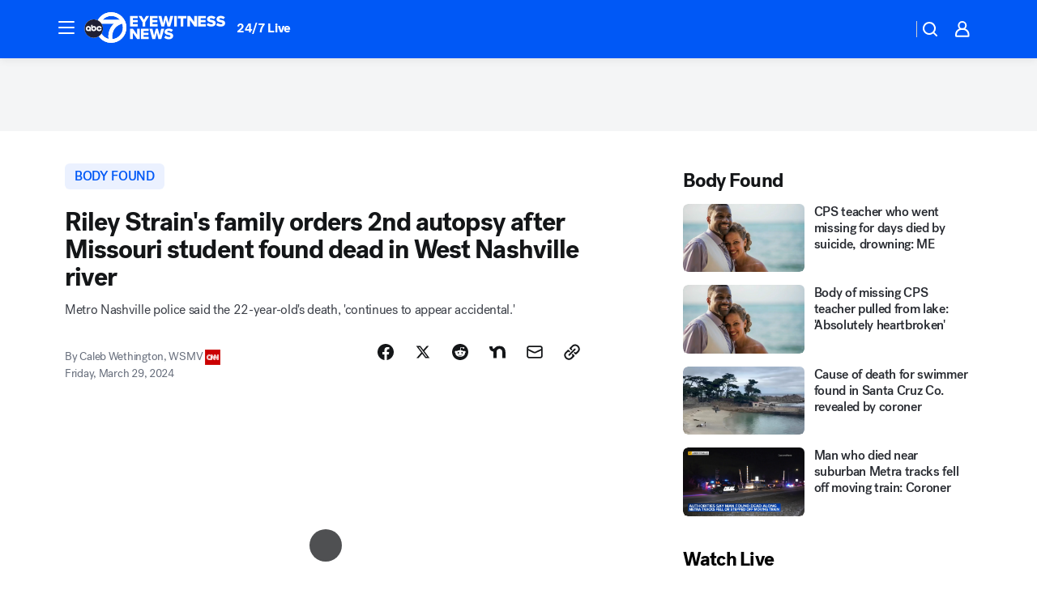

--- FILE ---
content_type: text/html; charset=utf-8
request_url: https://abc7chicago.com/post/riley-strain-second-autopsy-what-happened-cause-of-death/14588928/?userab=abcn_du_cat_topic_feature_holdout-474*variant_b_redesign-1939%2Cotv_web_content_rec-445*variant_b_less_popular_bias-1850
body_size: 73440
content:

        <!DOCTYPE html>
        <html lang="en" lang="en">
            <head>
                <!-- ABCOTV | 68ce5ba3c1b7 | 6442 | fd5da0b872507b5226da6c77b73268beaabf195d | abc7chicago.com | Tue, 20 Jan 2026 05:15:55 GMT -->
                <meta charSet="utf-8" />
                <meta name="viewport" content="initial-scale=1.0, maximum-scale=3.0, user-scalable=yes" />
                <meta http-equiv="x-ua-compatible" content="IE=edge,chrome=1" />
                <meta property="og:locale" content="en_US" />
                <link href="https://cdn.abcotvs.net/abcotv" rel="preconnect" crossorigin />
                
                <link data-react-helmet="true" rel="alternate" hreflang="en" href="https://abc7chicago.com/post/riley-strain-second-autopsy-what-happened-cause-of-death/14588928/"/><link data-react-helmet="true" rel="shortcut icon" href="https://cdn.abcotvs.net/abcotv/assets/news/wls/images/logos/favicon.ico"/><link data-react-helmet="true" rel="manifest" href="/manifest.json"/><link data-react-helmet="true" rel="alternate" href="//abc7chicago.com/feed/" title="ABC7 Chicago RSS" type="application/rss+xml"/><link data-react-helmet="true" rel="alternate" href="android-app://com.abclocal.wls.news/http/abc7chicago.com/story/14588928"/><link data-react-helmet="true" rel="canonical" href="https://abc7chicago.com/post/riley-strain-second-autopsy-what-happened-cause-of-death/14588928/"/><link data-react-helmet="true" rel="amphtml" href="https://abc7chicago.com/amp/post/riley-strain-second-autopsy-what-happened-cause-of-death/14588928/"/><link data-react-helmet="true" href="//assets-cdn.abcotvs.net/abcotv/fd5da0b87250-release-01-07-2026.3/client/abcotv/css/fusion-b7008cc0.css" rel="stylesheet"/><link data-react-helmet="true" href="//assets-cdn.abcotvs.net/abcotv/fd5da0b87250-release-01-07-2026.3/client/abcotv/css/7987-3f6c1b98.css" rel="stylesheet"/><link data-react-helmet="true" href="//assets-cdn.abcotvs.net/abcotv/fd5da0b87250-release-01-07-2026.3/client/abcotv/css/abcotv-fecb128a.css" rel="stylesheet"/><link data-react-helmet="true" href="//assets-cdn.abcotvs.net/abcotv/fd5da0b87250-release-01-07-2026.3/client/abcotv/css/4037-607b0835.css" rel="stylesheet"/><link data-react-helmet="true" href="//assets-cdn.abcotvs.net/abcotv/fd5da0b87250-release-01-07-2026.3/client/abcotv/css/1058-c22ddca8.css" rel="stylesheet"/><link data-react-helmet="true" href="//assets-cdn.abcotvs.net/abcotv/fd5da0b87250-release-01-07-2026.3/client/abcotv/css/prism-story-104d8b6f.css" rel="stylesheet"/>
                <script>
                    window.__dataLayer = {"helpersEnabled":true,"page":{},"pzn":{},"site":{"device":"desktop","portal":"news"},"visitor":{}},
                        consentToken = window.localStorage.getItem('consentToken');

                    if (consentToken) {
                        console.log('consentToken', JSON.parse(consentToken))
                        window.__dataLayer.visitor = { consent : JSON.parse(consentToken) }; 
                    }
                </script>
                <script src="https://dcf.espn.com/TWDC-DTCI/prod/Bootstrap.js"></script>
                <link rel="preload" as="font" href="https://s.abcnews.com/assets/dtci/fonts/post-grotesk/PostGrotesk-Book.woff2" crossorigin>
<link rel="preload" as="font" href="https://s.abcnews.com/assets/dtci/fonts/post-grotesk/PostGrotesk-Bold.woff2" crossorigin>
<link rel="preload" as="font" href="https://s.abcnews.com/assets/dtci/fonts/post-grotesk/PostGrotesk-Medium.woff2" crossorigin>
<link rel="preload" as="font" href="https://s.abcnews.com/assets/dtci/fonts/klim/tiempos/TiemposText-Regular.woff2" crossorigin>
                <script src="//assets-cdn.abcotvs.net/abcotv/fd5da0b87250-release-01-07-2026.3/client/abcotv/runtime-c4323775.js" defer></script><script src="//assets-cdn.abcotvs.net/abcotv/fd5da0b87250-release-01-07-2026.3/client/abcotv/7987-f74ef4ce.js" defer></script><script src="//assets-cdn.abcotvs.net/abcotv/fd5da0b87250-release-01-07-2026.3/client/abcotv/507-c7ed365d.js" defer></script><script src="//assets-cdn.abcotvs.net/abcotv/fd5da0b87250-release-01-07-2026.3/client/abcotv/3983-52fca2ae.js" defer></script><script src="//assets-cdn.abcotvs.net/abcotv/fd5da0b87250-release-01-07-2026.3/client/abcotv/2561-2bebf93f.js" defer></script><script src="//assets-cdn.abcotvs.net/abcotv/fd5da0b87250-release-01-07-2026.3/client/abcotv/8494-c13544f0.js" defer></script><script src="//assets-cdn.abcotvs.net/abcotv/fd5da0b87250-release-01-07-2026.3/client/abcotv/4037-0a28bbfa.js" defer></script><script src="//assets-cdn.abcotvs.net/abcotv/fd5da0b87250-release-01-07-2026.3/client/abcotv/8317-87b2f9ed.js" defer></script><script src="//assets-cdn.abcotvs.net/abcotv/fd5da0b87250-release-01-07-2026.3/client/abcotv/1361-625f68cb.js" defer></script><script src="//assets-cdn.abcotvs.net/abcotv/fd5da0b87250-release-01-07-2026.3/client/abcotv/8115-0ce0b856.js" defer></script><script src="//assets-cdn.abcotvs.net/abcotv/fd5da0b87250-release-01-07-2026.3/client/abcotv/9156-a35e6727.js" defer></script><script src="//assets-cdn.abcotvs.net/abcotv/fd5da0b87250-release-01-07-2026.3/client/abcotv/1837-08f5fc38.js" defer></script><script src="//assets-cdn.abcotvs.net/abcotv/fd5da0b87250-release-01-07-2026.3/client/abcotv/3167-7e4aed9e.js" defer></script><script src="//assets-cdn.abcotvs.net/abcotv/fd5da0b87250-release-01-07-2026.3/client/abcotv/8561-ef2ea49e.js" defer></script><script src="//assets-cdn.abcotvs.net/abcotv/fd5da0b87250-release-01-07-2026.3/client/abcotv/1058-a882557e.js" defer></script>
                <link rel="prefetch" href="//assets-cdn.abcotvs.net/abcotv/fd5da0b87250-release-01-07-2026.3/client/abcotv/_manifest.js" as="script" /><link rel="prefetch" href="//assets-cdn.abcotvs.net/abcotv/fd5da0b87250-release-01-07-2026.3/client/abcotv/abcotv-4118a266.js" as="script" />
<link rel="prefetch" href="//assets-cdn.abcotvs.net/abcotv/fd5da0b87250-release-01-07-2026.3/client/abcotv/prism-story-240fa427.js" as="script" />
                <title data-react-helmet="true">Riley Strain&#x27;s family orders second autopsy after Missouri student found dead in West Nashville river days after going missing - ABC7 Chicago</title>
                <meta data-react-helmet="true" name="description" content="Riley Strain&#x27;s family ordered a second independent autopsy in an attempt to learn more about Moussuri&#x27;s student&#x27;s death."/><meta data-react-helmet="true" name="keywords" content="riley strain, Riley Strain second autopsy, Riley Strain what happened, Riley Strain cause of death, nashville tennessee, riley strain autopsy, Riley Strain autopsy results, autopsy of Riley Strain, riley strain nashville, Riley Strain found, Riley Strain boots, missing Riley Strain, nashville, Riley Strain death, Riley Strain news, Riley Strain body, Riley Strain body found, 14588928"/><meta data-react-helmet="true" name="tags" content="body-found,missing-person,missing-man,u.s.-&amp;-world,death-investigation,accident,Tennessee,Missouri"/><meta data-react-helmet="true" name="apple-itunes-app" content="app-id=402259941, affiliate-data=ct=wls-smart-banner&amp;pt=302756, app-argument=https://abc7chicago.com/story/14588928"/><meta data-react-helmet="true" property="fb:app_id" content="381722608635006"/><meta data-react-helmet="true" property="fb:pages" content="165583971161"/><meta data-react-helmet="true" property="og:site_name" content="ABC7 Chicago"/><meta data-react-helmet="true" property="og:url" content="https://abc7chicago.com/post/riley-strain-second-autopsy-what-happened-cause-of-death/14588928/"/><meta data-react-helmet="true" property="og:title" content="Riley Strain&#x27;s family orders 2nd autopsy after Missouri student found dead in West Nashville river"/><meta data-react-helmet="true" property="og:description" content="Metro Nashville police said the 22-year-old&#x27;s death, &quot;continues to appear accidental.&quot;"/><meta data-react-helmet="true" property="og:image" content="https://cdn.abcotvs.com/dip/images/14558409_032224-wls-strain-img.jpg?w=1600"/><meta data-react-helmet="true" property="og:type" content="article"/><meta data-react-helmet="true" name="twitter:site" content="@abc7chicago"/><meta data-react-helmet="true" name="twitter:creator" content="@abc7chicago"/><meta data-react-helmet="true" name="twitter:url" content="https://abc7chicago.com/post/riley-strain-second-autopsy-what-happened-cause-of-death/14588928/"/><meta data-react-helmet="true" name="twitter:title" content="Riley Strain&#x27;s family orders 2nd autopsy after Missouri student found dead in West Nashville river"/><meta data-react-helmet="true" name="twitter:description" content="Metro Nashville police said the 22-year-old&#x27;s death, &quot;continues to appear accidental.&quot;"/><meta data-react-helmet="true" name="twitter:card" content="summary_large_image"/><meta data-react-helmet="true" name="twitter:image" content="https://cdn.abcotvs.com/dip/images/14558409_032224-wls-strain-img.jpg?w=1600"/><meta data-react-helmet="true" name="twitter:app:name:iphone" content="wls"/><meta data-react-helmet="true" name="twitter:app:id:iphone" content="402259941"/><meta data-react-helmet="true" name="twitter:app:name:googleplay" content="wls"/><meta data-react-helmet="true" name="twitter:app:id:googleplay" content="com.abclocal.wls.news"/><meta data-react-helmet="true" property="article:published_time" content="2024-03-29T15:16:37Z"/><meta data-react-helmet="true" property="article:modified_time" content="2024-03-29T15:16:25Z"/><meta data-react-helmet="true" property="article:section" content="crime-safety"/><meta data-react-helmet="true" name="title" content="Riley Strain&#x27;s family orders 2nd autopsy after Missouri student found dead in West Nashville river"/><meta data-react-helmet="true" name="medium" content="website"/><meta data-react-helmet="true" name="robots" content="max-image-preview:large"/>
                <script data-react-helmet="true" src="https://scripts.webcontentassessor.com/scripts/9ea8e122d232d7fe0315fb6192a1844ed2d5312b670e73d4ef62d7da31afd809"></script><script data-react-helmet="true" type="application/ld+json">{"@context":"http://schema.org/","@type":"NewsArticle","mainEntityOfPage":{"@id":"https://abc7chicago.com/post/riley-strain-second-autopsy-what-happened-cause-of-death/14588928/","@type":"WebPage"},"about":[{"name":" body found","@type":"Thing"}],"author":[{"name":"Caleb Wethington, WSMV","@type":"Person"}],"dateline":"NASHVILLE, Tenn.","dateModified":"2024-03-29T15:16:25.000Z","datePublished":"2024-03-29T15:16:38.000Z","description":"Metro Nashville police said the 22-year-old's death, 'continues to appear accidental.'","headline":"Riley Strain's family orders 2nd autopsy after Missouri student found dead in West Nashville river","mentions":[{"name":" TENNESSEE","@type":"Thing"},{"name":" MISSOURI","@type":"Thing"},{"name":" BODY FOUND","@type":"Thing"},{"name":" MISSING PERSON","@type":"Thing"},{"name":" MISSING MAN","@type":"Thing"},{"name":" U.S. & WORLD","@type":"Thing"},{"name":" DEATH INVESTIGATION","@type":"Thing"},{"name":" ACCIDENT","@type":"Thing"}],"publisher":{"name":"","logo":{"url":"","width":0,"height":0,"@type":"ImageObject"},"@type":"Organization"}}</script>
                
                <script data-rum-type="legacy" data-rum-pct="100">(() => {function gc(n){n=document.cookie.match("(^|;) ?"+n+"=([^;]*)(;|$)");return n?n[2]:null}function sc(n){document.cookie=n}function smpl(n){n/=100;return!!n&&Math.random()<=n}var _nr=!1,_nrCookie=gc("_nr");null!==_nrCookie?"1"===_nrCookie&&(_nr=!0):smpl(100)?(_nr=!0,sc("_nr=1; path=/")):(_nr=!1,sc("_nr=0; path=/"));_nr && (() => {;window.NREUM||(NREUM={});NREUM.init={distributed_tracing:{enabled:true},privacy:{cookies_enabled:true},ajax:{deny_list:["bam.nr-data.net"]}};;NREUM.info = {"beacon":"bam.nr-data.net","errorBeacon":"bam.nr-data.net","sa":1,"licenseKey":"5985ced6ff","applicationID":"367459870"};__nr_require=function(t,e,n){function r(n){if(!e[n]){var o=e[n]={exports:{}};t[n][0].call(o.exports,function(e){var o=t[n][1][e];return r(o||e)},o,o.exports)}return e[n].exports}if("function"==typeof __nr_require)return __nr_require;for(var o=0;o<n.length;o++)r(n[o]);return r}({1:[function(t,e,n){function r(t){try{s.console&&console.log(t)}catch(e){}}var o,i=t("ee"),a=t(31),s={};try{o=localStorage.getItem("__nr_flags").split(","),console&&"function"==typeof console.log&&(s.console=!0,o.indexOf("dev")!==-1&&(s.dev=!0),o.indexOf("nr_dev")!==-1&&(s.nrDev=!0))}catch(c){}s.nrDev&&i.on("internal-error",function(t){r(t.stack)}),s.dev&&i.on("fn-err",function(t,e,n){r(n.stack)}),s.dev&&(r("NR AGENT IN DEVELOPMENT MODE"),r("flags: "+a(s,function(t,e){return t}).join(", ")))},{}],2:[function(t,e,n){function r(t,e,n,r,s){try{l?l-=1:o(s||new UncaughtException(t,e,n),!0)}catch(f){try{i("ierr",[f,c.now(),!0])}catch(d){}}return"function"==typeof u&&u.apply(this,a(arguments))}function UncaughtException(t,e,n){this.message=t||"Uncaught error with no additional information",this.sourceURL=e,this.line=n}function o(t,e){var n=e?null:c.now();i("err",[t,n])}var i=t("handle"),a=t(32),s=t("ee"),c=t("loader"),f=t("gos"),u=window.onerror,d=!1,p="nr@seenError";if(!c.disabled){var l=0;c.features.err=!0,t(1),window.onerror=r;try{throw new Error}catch(h){"stack"in h&&(t(14),t(13),"addEventListener"in window&&t(7),c.xhrWrappable&&t(15),d=!0)}s.on("fn-start",function(t,e,n){d&&(l+=1)}),s.on("fn-err",function(t,e,n){d&&!n[p]&&(f(n,p,function(){return!0}),this.thrown=!0,o(n))}),s.on("fn-end",function(){d&&!this.thrown&&l>0&&(l-=1)}),s.on("internal-error",function(t){i("ierr",[t,c.now(),!0])})}},{}],3:[function(t,e,n){var r=t("loader");r.disabled||(r.features.ins=!0)},{}],4:[function(t,e,n){function r(){U++,L=g.hash,this[u]=y.now()}function o(){U--,g.hash!==L&&i(0,!0);var t=y.now();this[h]=~~this[h]+t-this[u],this[d]=t}function i(t,e){E.emit("newURL",[""+g,e])}function a(t,e){t.on(e,function(){this[e]=y.now()})}var s="-start",c="-end",f="-body",u="fn"+s,d="fn"+c,p="cb"+s,l="cb"+c,h="jsTime",m="fetch",v="addEventListener",w=window,g=w.location,y=t("loader");if(w[v]&&y.xhrWrappable&&!y.disabled){var x=t(11),b=t(12),E=t(9),R=t(7),O=t(14),T=t(8),S=t(15),P=t(10),M=t("ee"),C=M.get("tracer"),N=t(23);t(17),y.features.spa=!0;var L,U=0;M.on(u,r),b.on(p,r),P.on(p,r),M.on(d,o),b.on(l,o),P.on(l,o),M.buffer([u,d,"xhr-resolved"]),R.buffer([u]),O.buffer(["setTimeout"+c,"clearTimeout"+s,u]),S.buffer([u,"new-xhr","send-xhr"+s]),T.buffer([m+s,m+"-done",m+f+s,m+f+c]),E.buffer(["newURL"]),x.buffer([u]),b.buffer(["propagate",p,l,"executor-err","resolve"+s]),C.buffer([u,"no-"+u]),P.buffer(["new-jsonp","cb-start","jsonp-error","jsonp-end"]),a(T,m+s),a(T,m+"-done"),a(P,"new-jsonp"),a(P,"jsonp-end"),a(P,"cb-start"),E.on("pushState-end",i),E.on("replaceState-end",i),w[v]("hashchange",i,N(!0)),w[v]("load",i,N(!0)),w[v]("popstate",function(){i(0,U>1)},N(!0))}},{}],5:[function(t,e,n){function r(){var t=new PerformanceObserver(function(t,e){var n=t.getEntries();s(v,[n])});try{t.observe({entryTypes:["resource"]})}catch(e){}}function o(t){if(s(v,[window.performance.getEntriesByType(w)]),window.performance["c"+p])try{window.performance[h](m,o,!1)}catch(t){}else try{window.performance[h]("webkit"+m,o,!1)}catch(t){}}function i(t){}if(window.performance&&window.performance.timing&&window.performance.getEntriesByType){var a=t("ee"),s=t("handle"),c=t(14),f=t(13),u=t(6),d=t(23),p="learResourceTimings",l="addEventListener",h="removeEventListener",m="resourcetimingbufferfull",v="bstResource",w="resource",g="-start",y="-end",x="fn"+g,b="fn"+y,E="bstTimer",R="pushState",O=t("loader");if(!O.disabled){O.features.stn=!0,t(9),"addEventListener"in window&&t(7);var T=NREUM.o.EV;a.on(x,function(t,e){var n=t[0];n instanceof T&&(this.bstStart=O.now())}),a.on(b,function(t,e){var n=t[0];n instanceof T&&s("bst",[n,e,this.bstStart,O.now()])}),c.on(x,function(t,e,n){this.bstStart=O.now(),this.bstType=n}),c.on(b,function(t,e){s(E,[e,this.bstStart,O.now(),this.bstType])}),f.on(x,function(){this.bstStart=O.now()}),f.on(b,function(t,e){s(E,[e,this.bstStart,O.now(),"requestAnimationFrame"])}),a.on(R+g,function(t){this.time=O.now(),this.startPath=location.pathname+location.hash}),a.on(R+y,function(t){s("bstHist",[location.pathname+location.hash,this.startPath,this.time])}),u()?(s(v,[window.performance.getEntriesByType("resource")]),r()):l in window.performance&&(window.performance["c"+p]?window.performance[l](m,o,d(!1)):window.performance[l]("webkit"+m,o,d(!1))),document[l]("scroll",i,d(!1)),document[l]("keypress",i,d(!1)),document[l]("click",i,d(!1))}}},{}],6:[function(t,e,n){e.exports=function(){return"PerformanceObserver"in window&&"function"==typeof window.PerformanceObserver}},{}],7:[function(t,e,n){function r(t){for(var e=t;e&&!e.hasOwnProperty(u);)e=Object.getPrototypeOf(e);e&&o(e)}function o(t){s.inPlace(t,[u,d],"-",i)}function i(t,e){return t[1]}var a=t("ee").get("events"),s=t("wrap-function")(a,!0),c=t("gos"),f=XMLHttpRequest,u="addEventListener",d="removeEventListener";e.exports=a,"getPrototypeOf"in Object?(r(document),r(window),r(f.prototype)):f.prototype.hasOwnProperty(u)&&(o(window),o(f.prototype)),a.on(u+"-start",function(t,e){var n=t[1];if(null!==n&&("function"==typeof n||"object"==typeof n)){var r=c(n,"nr@wrapped",function(){function t(){if("function"==typeof n.handleEvent)return n.handleEvent.apply(n,arguments)}var e={object:t,"function":n}[typeof n];return e?s(e,"fn-",null,e.name||"anonymous"):n});this.wrapped=t[1]=r}}),a.on(d+"-start",function(t){t[1]=this.wrapped||t[1]})},{}],8:[function(t,e,n){function r(t,e,n){var r=t[e];"function"==typeof r&&(t[e]=function(){var t=i(arguments),e={};o.emit(n+"before-start",[t],e);var a;e[m]&&e[m].dt&&(a=e[m].dt);var s=r.apply(this,t);return o.emit(n+"start",[t,a],s),s.then(function(t){return o.emit(n+"end",[null,t],s),t},function(t){throw o.emit(n+"end",[t],s),t})})}var o=t("ee").get("fetch"),i=t(32),a=t(31);e.exports=o;var s=window,c="fetch-",f=c+"body-",u=["arrayBuffer","blob","json","text","formData"],d=s.Request,p=s.Response,l=s.fetch,h="prototype",m="nr@context";d&&p&&l&&(a(u,function(t,e){r(d[h],e,f),r(p[h],e,f)}),r(s,"fetch",c),o.on(c+"end",function(t,e){var n=this;if(e){var r=e.headers.get("content-length");null!==r&&(n.rxSize=r),o.emit(c+"done",[null,e],n)}else o.emit(c+"done",[t],n)}))},{}],9:[function(t,e,n){var r=t("ee").get("history"),o=t("wrap-function")(r);e.exports=r;var i=window.history&&window.history.constructor&&window.history.constructor.prototype,a=window.history;i&&i.pushState&&i.replaceState&&(a=i),o.inPlace(a,["pushState","replaceState"],"-")},{}],10:[function(t,e,n){function r(t){function e(){f.emit("jsonp-end",[],l),t.removeEventListener("load",e,c(!1)),t.removeEventListener("error",n,c(!1))}function n(){f.emit("jsonp-error",[],l),f.emit("jsonp-end",[],l),t.removeEventListener("load",e,c(!1)),t.removeEventListener("error",n,c(!1))}var r=t&&"string"==typeof t.nodeName&&"script"===t.nodeName.toLowerCase();if(r){var o="function"==typeof t.addEventListener;if(o){var a=i(t.src);if(a){var d=s(a),p="function"==typeof d.parent[d.key];if(p){var l={};u.inPlace(d.parent,[d.key],"cb-",l),t.addEventListener("load",e,c(!1)),t.addEventListener("error",n,c(!1)),f.emit("new-jsonp",[t.src],l)}}}}}function o(){return"addEventListener"in window}function i(t){var e=t.match(d);return e?e[1]:null}function a(t,e){var n=t.match(l),r=n[1],o=n[3];return o?a(o,e[r]):e[r]}function s(t){var e=t.match(p);return e&&e.length>=3?{key:e[2],parent:a(e[1],window)}:{key:t,parent:window}}var c=t(23),f=t("ee").get("jsonp"),u=t("wrap-function")(f);if(e.exports=f,o()){var d=/[?&](?:callback|cb)=([^&#]+)/,p=/(.*).([^.]+)/,l=/^(w+)(.|$)(.*)$/,h=["appendChild","insertBefore","replaceChild"];Node&&Node.prototype&&Node.prototype.appendChild?u.inPlace(Node.prototype,h,"dom-"):(u.inPlace(HTMLElement.prototype,h,"dom-"),u.inPlace(HTMLHeadElement.prototype,h,"dom-"),u.inPlace(HTMLBodyElement.prototype,h,"dom-")),f.on("dom-start",function(t){r(t[0])})}},{}],11:[function(t,e,n){var r=t("ee").get("mutation"),o=t("wrap-function")(r),i=NREUM.o.MO;e.exports=r,i&&(window.MutationObserver=function(t){return this instanceof i?new i(o(t,"fn-")):i.apply(this,arguments)},MutationObserver.prototype=i.prototype)},{}],12:[function(t,e,n){function r(t){var e=i.context(),n=s(t,"executor-",e,null,!1),r=new f(n);return i.context(r).getCtx=function(){return e},r}var o=t("wrap-function"),i=t("ee").get("promise"),a=t("ee").getOrSetContext,s=o(i),c=t(31),f=NREUM.o.PR;e.exports=i,f&&(window.Promise=r,["all","race"].forEach(function(t){var e=f[t];f[t]=function(n){function r(t){return function(){i.emit("propagate",[null,!o],a,!1,!1),o=o||!t}}var o=!1;c(n,function(e,n){Promise.resolve(n).then(r("all"===t),r(!1))});var a=e.apply(f,arguments),s=f.resolve(a);return s}}),["resolve","reject"].forEach(function(t){var e=f[t];f[t]=function(t){var n=e.apply(f,arguments);return t!==n&&i.emit("propagate",[t,!0],n,!1,!1),n}}),f.prototype["catch"]=function(t){return this.then(null,t)},f.prototype=Object.create(f.prototype,{constructor:{value:r}}),c(Object.getOwnPropertyNames(f),function(t,e){try{r[e]=f[e]}catch(n){}}),o.wrapInPlace(f.prototype,"then",function(t){return function(){var e=this,n=o.argsToArray.apply(this,arguments),r=a(e);r.promise=e,n[0]=s(n[0],"cb-",r,null,!1),n[1]=s(n[1],"cb-",r,null,!1);var c=t.apply(this,n);return r.nextPromise=c,i.emit("propagate",[e,!0],c,!1,!1),c}}),i.on("executor-start",function(t){t[0]=s(t[0],"resolve-",this,null,!1),t[1]=s(t[1],"resolve-",this,null,!1)}),i.on("executor-err",function(t,e,n){t[1](n)}),i.on("cb-end",function(t,e,n){i.emit("propagate",[n,!0],this.nextPromise,!1,!1)}),i.on("propagate",function(t,e,n){this.getCtx&&!e||(this.getCtx=function(){if(t instanceof Promise)var e=i.context(t);return e&&e.getCtx?e.getCtx():this})}),r.toString=function(){return""+f})},{}],13:[function(t,e,n){var r=t("ee").get("raf"),o=t("wrap-function")(r),i="equestAnimationFrame";e.exports=r,o.inPlace(window,["r"+i,"mozR"+i,"webkitR"+i,"msR"+i],"raf-"),r.on("raf-start",function(t){t[0]=o(t[0],"fn-")})},{}],14:[function(t,e,n){function r(t,e,n){t[0]=a(t[0],"fn-",null,n)}function o(t,e,n){this.method=n,this.timerDuration=isNaN(t[1])?0:+t[1],t[0]=a(t[0],"fn-",this,n)}var i=t("ee").get("timer"),a=t("wrap-function")(i),s="setTimeout",c="setInterval",f="clearTimeout",u="-start",d="-";e.exports=i,a.inPlace(window,[s,"setImmediate"],s+d),a.inPlace(window,[c],c+d),a.inPlace(window,[f,"clearImmediate"],f+d),i.on(c+u,r),i.on(s+u,o)},{}],15:[function(t,e,n){function r(t,e){d.inPlace(e,["onreadystatechange"],"fn-",s)}function o(){var t=this,e=u.context(t);t.readyState>3&&!e.resolved&&(e.resolved=!0,u.emit("xhr-resolved",[],t)),d.inPlace(t,y,"fn-",s)}function i(t){x.push(t),m&&(E?E.then(a):w?w(a):(R=-R,O.data=R))}function a(){for(var t=0;t<x.length;t++)r([],x[t]);x.length&&(x=[])}function s(t,e){return e}function c(t,e){for(var n in t)e[n]=t[n];return e}t(7);var f=t("ee"),u=f.get("xhr"),d=t("wrap-function")(u),p=t(23),l=NREUM.o,h=l.XHR,m=l.MO,v=l.PR,w=l.SI,g="readystatechange",y=["onload","onerror","onabort","onloadstart","onloadend","onprogress","ontimeout"],x=[];e.exports=u;var b=window.XMLHttpRequest=function(t){var e=new h(t);try{u.emit("new-xhr",[e],e),e.addEventListener(g,o,p(!1))}catch(n){try{u.emit("internal-error",[n])}catch(r){}}return e};if(c(h,b),b.prototype=h.prototype,d.inPlace(b.prototype,["open","send"],"-xhr-",s),u.on("send-xhr-start",function(t,e){r(t,e),i(e)}),u.on("open-xhr-start",r),m){var E=v&&v.resolve();if(!w&&!v){var R=1,O=document.createTextNode(R);new m(a).observe(O,{characterData:!0})}}else f.on("fn-end",function(t){t[0]&&t[0].type===g||a()})},{}],16:[function(t,e,n){function r(t){if(!s(t))return null;var e=window.NREUM;if(!e.loader_config)return null;var n=(e.loader_config.accountID||"").toString()||null,r=(e.loader_config.agentID||"").toString()||null,f=(e.loader_config.trustKey||"").toString()||null;if(!n||!r)return null;var h=l.generateSpanId(),m=l.generateTraceId(),v=Date.now(),w={spanId:h,traceId:m,timestamp:v};return(t.sameOrigin||c(t)&&p())&&(w.traceContextParentHeader=o(h,m),w.traceContextStateHeader=i(h,v,n,r,f)),(t.sameOrigin&&!u()||!t.sameOrigin&&c(t)&&d())&&(w.newrelicHeader=a(h,m,v,n,r,f)),w}function o(t,e){return"00-"+e+"-"+t+"-01"}function i(t,e,n,r,o){var i=0,a="",s=1,c="",f="";return o+"@nr="+i+"-"+s+"-"+n+"-"+r+"-"+t+"-"+a+"-"+c+"-"+f+"-"+e}function a(t,e,n,r,o,i){var a="btoa"in window&&"function"==typeof window.btoa;if(!a)return null;var s={v:[0,1],d:{ty:"Browser",ac:r,ap:o,id:t,tr:e,ti:n}};return i&&r!==i&&(s.d.tk=i),btoa(JSON.stringify(s))}function s(t){return f()&&c(t)}function c(t){var e=!1,n={};if("init"in NREUM&&"distributed_tracing"in NREUM.init&&(n=NREUM.init.distributed_tracing),t.sameOrigin)e=!0;else if(n.allowed_origins instanceof Array)for(var r=0;r<n.allowed_origins.length;r++){var o=h(n.allowed_origins[r]);if(t.hostname===o.hostname&&t.protocol===o.protocol&&t.port===o.port){e=!0;break}}return e}function f(){return"init"in NREUM&&"distributed_tracing"in NREUM.init&&!!NREUM.init.distributed_tracing.enabled}function u(){return"init"in NREUM&&"distributed_tracing"in NREUM.init&&!!NREUM.init.distributed_tracing.exclude_newrelic_header}function d(){return"init"in NREUM&&"distributed_tracing"in NREUM.init&&NREUM.init.distributed_tracing.cors_use_newrelic_header!==!1}function p(){return"init"in NREUM&&"distributed_tracing"in NREUM.init&&!!NREUM.init.distributed_tracing.cors_use_tracecontext_headers}var l=t(28),h=t(18);e.exports={generateTracePayload:r,shouldGenerateTrace:s}},{}],17:[function(t,e,n){function r(t){var e=this.params,n=this.metrics;if(!this.ended){this.ended=!0;for(var r=0;r<p;r++)t.removeEventListener(d[r],this.listener,!1);return e.protocol&&"data"===e.protocol?void g("Ajax/DataUrl/Excluded"):void(e.aborted||(n.duration=a.now()-this.startTime,this.loadCaptureCalled||4!==t.readyState?null==e.status&&(e.status=0):i(this,t),n.cbTime=this.cbTime,s("xhr",[e,n,this.startTime,this.endTime,"xhr"],this)))}}function o(t,e){var n=c(e),r=t.params;r.hostname=n.hostname,r.port=n.port,r.protocol=n.protocol,r.host=n.hostname+":"+n.port,r.pathname=n.pathname,t.parsedOrigin=n,t.sameOrigin=n.sameOrigin}function i(t,e){t.params.status=e.status;var n=v(e,t.lastSize);if(n&&(t.metrics.rxSize=n),t.sameOrigin){var r=e.getResponseHeader("X-NewRelic-App-Data");r&&(t.params.cat=r.split(", ").pop())}t.loadCaptureCalled=!0}var a=t("loader");if(a.xhrWrappable&&!a.disabled){var s=t("handle"),c=t(18),f=t(16).generateTracePayload,u=t("ee"),d=["load","error","abort","timeout"],p=d.length,l=t("id"),h=t(24),m=t(22),v=t(19),w=t(23),g=t(25).recordSupportability,y=NREUM.o.REQ,x=window.XMLHttpRequest;a.features.xhr=!0,t(15),t(8),u.on("new-xhr",function(t){var e=this;e.totalCbs=0,e.called=0,e.cbTime=0,e.end=r,e.ended=!1,e.xhrGuids={},e.lastSize=null,e.loadCaptureCalled=!1,e.params=this.params||{},e.metrics=this.metrics||{},t.addEventListener("load",function(n){i(e,t)},w(!1)),h&&(h>34||h<10)||t.addEventListener("progress",function(t){e.lastSize=t.loaded},w(!1))}),u.on("open-xhr-start",function(t){this.params={method:t[0]},o(this,t[1]),this.metrics={}}),u.on("open-xhr-end",function(t,e){"loader_config"in NREUM&&"xpid"in NREUM.loader_config&&this.sameOrigin&&e.setRequestHeader("X-NewRelic-ID",NREUM.loader_config.xpid);var n=f(this.parsedOrigin);if(n){var r=!1;n.newrelicHeader&&(e.setRequestHeader("newrelic",n.newrelicHeader),r=!0),n.traceContextParentHeader&&(e.setRequestHeader("traceparent",n.traceContextParentHeader),n.traceContextStateHeader&&e.setRequestHeader("tracestate",n.traceContextStateHeader),r=!0),r&&(this.dt=n)}}),u.on("send-xhr-start",function(t,e){var n=this.metrics,r=t[0],o=this;if(n&&r){var i=m(r);i&&(n.txSize=i)}this.startTime=a.now(),this.listener=function(t){try{"abort"!==t.type||o.loadCaptureCalled||(o.params.aborted=!0),("load"!==t.type||o.called===o.totalCbs&&(o.onloadCalled||"function"!=typeof e.onload))&&o.end(e)}catch(n){try{u.emit("internal-error",[n])}catch(r){}}};for(var s=0;s<p;s++)e.addEventListener(d[s],this.listener,w(!1))}),u.on("xhr-cb-time",function(t,e,n){this.cbTime+=t,e?this.onloadCalled=!0:this.called+=1,this.called!==this.totalCbs||!this.onloadCalled&&"function"==typeof n.onload||this.end(n)}),u.on("xhr-load-added",function(t,e){var n=""+l(t)+!!e;this.xhrGuids&&!this.xhrGuids[n]&&(this.xhrGuids[n]=!0,this.totalCbs+=1)}),u.on("xhr-load-removed",function(t,e){var n=""+l(t)+!!e;this.xhrGuids&&this.xhrGuids[n]&&(delete this.xhrGuids[n],this.totalCbs-=1)}),u.on("xhr-resolved",function(){this.endTime=a.now()}),u.on("addEventListener-end",function(t,e){e instanceof x&&"load"===t[0]&&u.emit("xhr-load-added",[t[1],t[2]],e)}),u.on("removeEventListener-end",function(t,e){e instanceof x&&"load"===t[0]&&u.emit("xhr-load-removed",[t[1],t[2]],e)}),u.on("fn-start",function(t,e,n){e instanceof x&&("onload"===n&&(this.onload=!0),("load"===(t[0]&&t[0].type)||this.onload)&&(this.xhrCbStart=a.now()))}),u.on("fn-end",function(t,e){this.xhrCbStart&&u.emit("xhr-cb-time",[a.now()-this.xhrCbStart,this.onload,e],e)}),u.on("fetch-before-start",function(t){function e(t,e){var n=!1;return e.newrelicHeader&&(t.set("newrelic",e.newrelicHeader),n=!0),e.traceContextParentHeader&&(t.set("traceparent",e.traceContextParentHeader),e.traceContextStateHeader&&t.set("tracestate",e.traceContextStateHeader),n=!0),n}var n,r=t[1]||{};"string"==typeof t[0]?n=t[0]:t[0]&&t[0].url?n=t[0].url:window.URL&&t[0]&&t[0]instanceof URL&&(n=t[0].href),n&&(this.parsedOrigin=c(n),this.sameOrigin=this.parsedOrigin.sameOrigin);var o=f(this.parsedOrigin);if(o&&(o.newrelicHeader||o.traceContextParentHeader))if("string"==typeof t[0]||window.URL&&t[0]&&t[0]instanceof URL){var i={};for(var a in r)i[a]=r[a];i.headers=new Headers(r.headers||{}),e(i.headers,o)&&(this.dt=o),t.length>1?t[1]=i:t.push(i)}else t[0]&&t[0].headers&&e(t[0].headers,o)&&(this.dt=o)}),u.on("fetch-start",function(t,e){this.params={},this.metrics={},this.startTime=a.now(),this.dt=e,t.length>=1&&(this.target=t[0]),t.length>=2&&(this.opts=t[1]);var n,r=this.opts||{},i=this.target;if("string"==typeof i?n=i:"object"==typeof i&&i instanceof y?n=i.url:window.URL&&"object"==typeof i&&i instanceof URL&&(n=i.href),o(this,n),"data"!==this.params.protocol){var s=(""+(i&&i instanceof y&&i.method||r.method||"GET")).toUpperCase();this.params.method=s,this.txSize=m(r.body)||0}}),u.on("fetch-done",function(t,e){if(this.endTime=a.now(),this.params||(this.params={}),"data"===this.params.protocol)return void g("Ajax/DataUrl/Excluded");this.params.status=e?e.status:0;var n;"string"==typeof this.rxSize&&this.rxSize.length>0&&(n=+this.rxSize);var r={txSize:this.txSize,rxSize:n,duration:a.now()-this.startTime};s("xhr",[this.params,r,this.startTime,this.endTime,"fetch"],this)})}},{}],18:[function(t,e,n){var r={};e.exports=function(t){if(t in r)return r[t];if(0===(t||"").indexOf("data:"))return{protocol:"data"};var e=document.createElement("a"),n=window.location,o={};e.href=t,o.port=e.port;var i=e.href.split("://");!o.port&&i[1]&&(o.port=i[1].split("/")[0].split("@").pop().split(":")[1]),o.port&&"0"!==o.port||(o.port="https"===i[0]?"443":"80"),o.hostname=e.hostname||n.hostname,o.pathname=e.pathname,o.protocol=i[0],"/"!==o.pathname.charAt(0)&&(o.pathname="/"+o.pathname);var a=!e.protocol||":"===e.protocol||e.protocol===n.protocol,s=e.hostname===document.domain&&e.port===n.port;return o.sameOrigin=a&&(!e.hostname||s),"/"===o.pathname&&(r[t]=o),o}},{}],19:[function(t,e,n){function r(t,e){var n=t.responseType;return"json"===n&&null!==e?e:"arraybuffer"===n||"blob"===n||"json"===n?o(t.response):"text"===n||""===n||void 0===n?o(t.responseText):void 0}var o=t(22);e.exports=r},{}],20:[function(t,e,n){function r(){}function o(t,e,n,r){return function(){return u.recordSupportability("API/"+e+"/called"),i(t+e,[f.now()].concat(s(arguments)),n?null:this,r),n?void 0:this}}var i=t("handle"),a=t(31),s=t(32),c=t("ee").get("tracer"),f=t("loader"),u=t(25),d=NREUM;"undefined"==typeof window.newrelic&&(newrelic=d);var p=["setPageViewName","setCustomAttribute","setErrorHandler","finished","addToTrace","inlineHit","addRelease"],l="api-",h=l+"ixn-";a(p,function(t,e){d[e]=o(l,e,!0,"api")}),d.addPageAction=o(l,"addPageAction",!0),d.setCurrentRouteName=o(l,"routeName",!0),e.exports=newrelic,d.interaction=function(){return(new r).get()};var m=r.prototype={createTracer:function(t,e){var n={},r=this,o="function"==typeof e;return i(h+"tracer",[f.now(),t,n],r),function(){if(c.emit((o?"":"no-")+"fn-start",[f.now(),r,o],n),o)try{return e.apply(this,arguments)}catch(t){throw c.emit("fn-err",[arguments,this,t],n),t}finally{c.emit("fn-end",[f.now()],n)}}}};a("actionText,setName,setAttribute,save,ignore,onEnd,getContext,end,get".split(","),function(t,e){m[e]=o(h,e)}),newrelic.noticeError=function(t,e){"string"==typeof t&&(t=new Error(t)),u.recordSupportability("API/noticeError/called"),i("err",[t,f.now(),!1,e])}},{}],21:[function(t,e,n){function r(t){if(NREUM.init){for(var e=NREUM.init,n=t.split("."),r=0;r<n.length-1;r++)if(e=e[n[r]],"object"!=typeof e)return;return e=e[n[n.length-1]]}}e.exports={getConfiguration:r}},{}],22:[function(t,e,n){e.exports=function(t){if("string"==typeof t&&t.length)return t.length;if("object"==typeof t){if("undefined"!=typeof ArrayBuffer&&t instanceof ArrayBuffer&&t.byteLength)return t.byteLength;if("undefined"!=typeof Blob&&t instanceof Blob&&t.size)return t.size;if(!("undefined"!=typeof FormData&&t instanceof FormData))try{return JSON.stringify(t).length}catch(e){return}}}},{}],23:[function(t,e,n){var r=!1;try{var o=Object.defineProperty({},"passive",{get:function(){r=!0}});window.addEventListener("testPassive",null,o),window.removeEventListener("testPassive",null,o)}catch(i){}e.exports=function(t){return r?{passive:!0,capture:!!t}:!!t}},{}],24:[function(t,e,n){var r=0,o=navigator.userAgent.match(/Firefox[/s](d+.d+)/);o&&(r=+o[1]),e.exports=r},{}],25:[function(t,e,n){function r(t,e){var n=[a,t,{name:t},e];return i("storeMetric",n,null,"api"),n}function o(t,e){var n=[s,t,{name:t},e];return i("storeEventMetrics",n,null,"api"),n}var i=t("handle"),a="sm",s="cm";e.exports={constants:{SUPPORTABILITY_METRIC:a,CUSTOM_METRIC:s},recordSupportability:r,recordCustom:o}},{}],26:[function(t,e,n){function r(){return s.exists&&performance.now?Math.round(performance.now()):(i=Math.max((new Date).getTime(),i))-a}function o(){return i}var i=(new Date).getTime(),a=i,s=t(33);e.exports=r,e.exports.offset=a,e.exports.getLastTimestamp=o},{}],27:[function(t,e,n){function r(t,e){var n=t.getEntries();n.forEach(function(t){"first-paint"===t.name?l("timing",["fp",Math.floor(t.startTime)]):"first-contentful-paint"===t.name&&l("timing",["fcp",Math.floor(t.startTime)])})}function o(t,e){var n=t.getEntries();if(n.length>0){var r=n[n.length-1];if(f&&f<r.startTime)return;var o=[r],i=a({});i&&o.push(i),l("lcp",o)}}function i(t){t.getEntries().forEach(function(t){t.hadRecentInput||l("cls",[t])})}function a(t){var e=navigator.connection||navigator.mozConnection||navigator.webkitConnection;if(e)return e.type&&(t["net-type"]=e.type),e.effectiveType&&(t["net-etype"]=e.effectiveType),e.rtt&&(t["net-rtt"]=e.rtt),e.downlink&&(t["net-dlink"]=e.downlink),t}function s(t){if(t instanceof w&&!y){var e=Math.round(t.timeStamp),n={type:t.type};a(n),e<=h.now()?n.fid=h.now()-e:e>h.offset&&e<=Date.now()?(e-=h.offset,n.fid=h.now()-e):e=h.now(),y=!0,l("timing",["fi",e,n])}}function c(t){"hidden"===t&&(f=h.now(),l("pageHide",[f]))}if(!("init"in NREUM&&"page_view_timing"in NREUM.init&&"enabled"in NREUM.init.page_view_timing&&NREUM.init.page_view_timing.enabled===!1)){var f,u,d,p,l=t("handle"),h=t("loader"),m=t(30),v=t(23),w=NREUM.o.EV;if("PerformanceObserver"in window&&"function"==typeof window.PerformanceObserver){u=new PerformanceObserver(r);try{u.observe({entryTypes:["paint"]})}catch(g){}d=new PerformanceObserver(o);try{d.observe({entryTypes:["largest-contentful-paint"]})}catch(g){}p=new PerformanceObserver(i);try{p.observe({type:"layout-shift",buffered:!0})}catch(g){}}if("addEventListener"in document){var y=!1,x=["click","keydown","mousedown","pointerdown","touchstart"];x.forEach(function(t){document.addEventListener(t,s,v(!1))})}m(c)}},{}],28:[function(t,e,n){function r(){function t(){return e?15&e[n++]:16*Math.random()|0}var e=null,n=0,r=window.crypto||window.msCrypto;r&&r.getRandomValues&&(e=r.getRandomValues(new Uint8Array(31)));for(var o,i="xxxxxxxx-xxxx-4xxx-yxxx-xxxxxxxxxxxx",a="",s=0;s<i.length;s++)o=i[s],"x"===o?a+=t().toString(16):"y"===o?(o=3&t()|8,a+=o.toString(16)):a+=o;return a}function o(){return a(16)}function i(){return a(32)}function a(t){function e(){return n?15&n[r++]:16*Math.random()|0}var n=null,r=0,o=window.crypto||window.msCrypto;o&&o.getRandomValues&&Uint8Array&&(n=o.getRandomValues(new Uint8Array(t)));for(var i=[],a=0;a<t;a++)i.push(e().toString(16));return i.join("")}e.exports={generateUuid:r,generateSpanId:o,generateTraceId:i}},{}],29:[function(t,e,n){function r(t,e){if(!o)return!1;if(t!==o)return!1;if(!e)return!0;if(!i)return!1;for(var n=i.split("."),r=e.split("."),a=0;a<r.length;a++)if(r[a]!==n[a])return!1;return!0}var o=null,i=null,a=/Version\/(\S+)\s+Safari/;if(navigator.userAgent){var s=navigator.userAgent,c=s.match(a);c&&s.indexOf("Chrome")===-1&&s.indexOf("Chromium")===-1&&(o="Safari",i=c[1])}e.exports={agent:o,version:i,match:r}},{}],30:[function(t,e,n){function r(t){function e(){t(s&&document[s]?document[s]:document[i]?"hidden":"visible")}"addEventListener"in document&&a&&document.addEventListener(a,e,o(!1))}var o=t(23);e.exports=r;var i,a,s;"undefined"!=typeof document.hidden?(i="hidden",a="visibilitychange",s="visibilityState"):"undefined"!=typeof document.msHidden?(i="msHidden",a="msvisibilitychange"):"undefined"!=typeof document.webkitHidden&&(i="webkitHidden",a="webkitvisibilitychange",s="webkitVisibilityState")},{}],31:[function(t,e,n){function r(t,e){var n=[],r="",i=0;for(r in t)o.call(t,r)&&(n[i]=e(r,t[r]),i+=1);return n}var o=Object.prototype.hasOwnProperty;e.exports=r},{}],32:[function(t,e,n){function r(t,e,n){e||(e=0),"undefined"==typeof n&&(n=t?t.length:0);for(var r=-1,o=n-e||0,i=Array(o<0?0:o);++r<o;)i[r]=t[e+r];return i}e.exports=r},{}],33:[function(t,e,n){e.exports={exists:"undefined"!=typeof window.performance&&window.performance.timing&&"undefined"!=typeof window.performance.timing.navigationStart}},{}],ee:[function(t,e,n){function r(){}function o(t){function e(t){return t&&t instanceof r?t:t?f(t,c,a):a()}function n(n,r,o,i,a){if(a!==!1&&(a=!0),!l.aborted||i){t&&a&&t(n,r,o);for(var s=e(o),c=m(n),f=c.length,u=0;u<f;u++)c[u].apply(s,r);var p=d[y[n]];return p&&p.push([x,n,r,s]),s}}function i(t,e){g[t]=m(t).concat(e)}function h(t,e){var n=g[t];if(n)for(var r=0;r<n.length;r++)n[r]===e&&n.splice(r,1)}function m(t){return g[t]||[]}function v(t){return p[t]=p[t]||o(n)}function w(t,e){l.aborted||u(t,function(t,n){e=e||"feature",y[n]=e,e in d||(d[e]=[])})}var g={},y={},x={on:i,addEventListener:i,removeEventListener:h,emit:n,get:v,listeners:m,context:e,buffer:w,abort:s,aborted:!1};return x}function i(t){return f(t,c,a)}function a(){return new r}function s(){(d.api||d.feature)&&(l.aborted=!0,d=l.backlog={})}var c="nr@context",f=t("gos"),u=t(31),d={},p={},l=e.exports=o();e.exports.getOrSetContext=i,l.backlog=d},{}],gos:[function(t,e,n){function r(t,e,n){if(o.call(t,e))return t[e];var r=n();if(Object.defineProperty&&Object.keys)try{return Object.defineProperty(t,e,{value:r,writable:!0,enumerable:!1}),r}catch(i){}return t[e]=r,r}var o=Object.prototype.hasOwnProperty;e.exports=r},{}],handle:[function(t,e,n){function r(t,e,n,r){o.buffer([t],r),o.emit(t,e,n)}var o=t("ee").get("handle");e.exports=r,r.ee=o},{}],id:[function(t,e,n){function r(t){var e=typeof t;return!t||"object"!==e&&"function"!==e?-1:t===window?0:a(t,i,function(){return o++})}var o=1,i="nr@id",a=t("gos");e.exports=r},{}],loader:[function(t,e,n){function r(){if(!T++){var t=O.info=NREUM.info,e=m.getElementsByTagName("script")[0];if(setTimeout(f.abort,3e4),!(t&&t.licenseKey&&t.applicationID&&e))return f.abort();c(E,function(e,n){t[e]||(t[e]=n)});var n=a();s("mark",["onload",n+O.offset],null,"api"),s("timing",["load",n]);var r=m.createElement("script");0===t.agent.indexOf("http://")||0===t.agent.indexOf("https://")?r.src=t.agent:r.src=l+"://"+t.agent,e.parentNode.insertBefore(r,e)}}function o(){"complete"===m.readyState&&i()}function i(){s("mark",["domContent",a()+O.offset],null,"api")}var a=t(26),s=t("handle"),c=t(31),f=t("ee"),u=t(29),d=t(21),p=t(23),l=d.getConfiguration("ssl")===!1?"http":"https",h=window,m=h.document,v="addEventListener",w="attachEvent",g=h.XMLHttpRequest,y=g&&g.prototype,x=!1;NREUM.o={ST:setTimeout,SI:h.setImmediate,CT:clearTimeout,XHR:g,REQ:h.Request,EV:h.Event,PR:h.Promise,MO:h.MutationObserver};var b=""+location,E={beacon:"bam.nr-data.net",errorBeacon:"bam.nr-data.net",agent:"js-agent.newrelic.com/nr-spa-1216.min.js"},R=g&&y&&y[v]&&!/CriOS/.test(navigator.userAgent),O=e.exports={offset:a.getLastTimestamp(),now:a,origin:b,features:{},xhrWrappable:R,userAgent:u,disabled:x};if(!x){t(20),t(27),m[v]?(m[v]("DOMContentLoaded",i,p(!1)),h[v]("load",r,p(!1))):(m[w]("onreadystatechange",o),h[w]("onload",r)),s("mark",["firstbyte",a.getLastTimestamp()],null,"api");var T=0}},{}],"wrap-function":[function(t,e,n){function r(t,e){function n(e,n,r,c,f){function nrWrapper(){var i,a,u,p;try{a=this,i=d(arguments),u="function"==typeof r?r(i,a):r||{}}catch(l){o([l,"",[i,a,c],u],t)}s(n+"start",[i,a,c],u,f);try{return p=e.apply(a,i)}catch(h){throw s(n+"err",[i,a,h],u,f),h}finally{s(n+"end",[i,a,p],u,f)}}return a(e)?e:(n||(n=""),nrWrapper[p]=e,i(e,nrWrapper,t),nrWrapper)}function r(t,e,r,o,i){r||(r="");var s,c,f,u="-"===r.charAt(0);for(f=0;f<e.length;f++)c=e[f],s=t[c],a(s)||(t[c]=n(s,u?c+r:r,o,c,i))}function s(n,r,i,a){if(!h||e){var s=h;h=!0;try{t.emit(n,r,i,e,a)}catch(c){o([c,n,r,i],t)}h=s}}return t||(t=u),n.inPlace=r,n.flag=p,n}function o(t,e){e||(e=u);try{e.emit("internal-error",t)}catch(n){}}function i(t,e,n){if(Object.defineProperty&&Object.keys)try{var r=Object.keys(t);return r.forEach(function(n){Object.defineProperty(e,n,{get:function(){return t[n]},set:function(e){return t[n]=e,e}})}),e}catch(i){o([i],n)}for(var a in t)l.call(t,a)&&(e[a]=t[a]);return e}function a(t){return!(t&&t instanceof Function&&t.apply&&!t[p])}function s(t,e){var n=e(t);return n[p]=t,i(t,n,u),n}function c(t,e,n){var r=t[e];t[e]=s(r,n)}function f(){for(var t=arguments.length,e=new Array(t),n=0;n<t;++n)e[n]=arguments[n];return e}var u=t("ee"),d=t(32),p="nr@original",l=Object.prototype.hasOwnProperty,h=!1;e.exports=r,e.exports.wrapFunction=s,e.exports.wrapInPlace=c,e.exports.argsToArray=f},{}]},{},["loader",2,17,5,3,4]);;NREUM.info={"beacon":"bam.nr-data.net","errorBeacon":"bam.nr-data.net","sa":1,"licenseKey":"8d01ff17d1","applicationID":"415461361"}})();})();</script>
                <link href="//assets-cdn.abcotvs.net" rel="preconnect" />
                <link href="https://cdn.abcotvs.net/abcotv" rel="preconnect" crossorigin />
                <script>(function(){function a(a){var b,c=g.floor(65535*g.random()).toString(16);for(b=4-c.length;0<b;b--)c="0"+c;return a=(String()+a).substring(0,4),!Number.isNaN(parseInt(a,16))&&a.length?a+c.substr(a.length):c}function b(){var a=c(window.location.hostname);return a?"."+a:".go.com"}function c(a=""){var b=a.match(/[^.]+(?:.com?(?:.[a-z]{2})?|(?:.[a-z]+))?$/i);if(b&&b.length)return b[0].replace(/:[0-9]+$/,"")}function d(a,b,c,d,g,h){var i,j=!1;if(f.test(c)&&(c=c.replace(f,""),j=!0),!a||/^(?:expires|max-age|path|domain|secure)$/i.test(a))return!1;if(i=a+"="+b,g&&g instanceof Date&&(i+="; expires="+g.toUTCString()),c&&(i+="; domain="+c),d&&(i+="; path="+d),h&&(i+="; secure"),document.cookie=i,j){var k="www"+(/^./.test(c)?"":".")+c;e(a,k,d||"")}return!0}function e(a,b,c){return document.cookie=encodeURIComponent(a)+"=; expires=Thu, 01 Jan 1970 00:00:00 GMT"+(b?"; domain="+b:"")+(c?"; path="+c:""),!0}var f=/^.?www/,g=Math;(function(a){for(var b,d=a+"=",e=document.cookie.split(";"),f=0;f<e.length;f++){for(b=e[f];" "===b.charAt(0);)b=b.substring(1,b.length);if(0===b.indexOf(d))return b.substring(d.length,b.length)}return null})("SWID")||function(a){if(a){var c=new Date(Date.now());c.setFullYear(c.getFullYear()+1),d("SWID",a,b(),"/",c)}}(function(){return String()+a()+a()+"-"+a()+"-"+a("4")+"-"+a((g.floor(10*g.random())%4+8).toString(16))+"-"+a()+a()+a()}())})();</script>
            </head>
            <body class="">
                
                <div id="abcotv"><div id="fitt-analytics"><div class="bp-mobileMDPlus bp-mobileLGPlus bp-tabletPlus bp-desktopPlus bp-desktopLGPlus"><div class="wrapper prism-story"><div id="themeProvider" class="theme-light "><section class="nav sticky topzero"><header class="VZTD lZur JhJDA tomuH qpSyx crEfr duUVQ "><div id="NavigationContainer" class="VZTD nkdHX mLASH OfbiZ gbxlc OAKIS OrkQb sHsPe lqtkC glxIO HfYhe vUYNV McMna WtEci pdYhu seFhp "><div class="VZTD ZaRVE URqSb "><div id="NavigationMenu" class="UbGlr awXxV lZur QNwmF SrhIT CSJky fKGaR MELDj bwJpP oFbxM sCAKu JmqhH LNPNz XedOc INRRi zyWBh HZYdm KUWLd ghwbF " aria-expanded="false" aria-label="Site Menu" role="button" tabindex="0"><div id="NavigationMenuIcon" class="xwYCG chWWz xItUF awXxV lZur dnyYA SGbxA CSJky klTtn TqWpy hDYpx LEjY VMTsP AqjSi krKko MdvlB SwrCi PMtn qNrLC PriDW HkWF oFFrS kGyAC "></div></div><div class="VZTD mLASH "><a href="https://abc7chicago.com/" aria-label="ABC7 Chicago homepage"><img class="Hxa-d QNwmF CKa-dw " src="https://cdn.abcotvs.net/abcotv/assets/news/global/images/feature-header/wls-lg.svg"/><img class="Hxa-d NzyJW hyWKA BKvsz " src="https://cdn.abcotvs.net/abcotv/assets/news/global/images/feature-header/wls-sm.svg"/></a></div><div class="feature-nav-local"><div class="VZTD HNQqj ZaRVE "><span class="NzyJW bfzCU OlYnP vtZdS BnAMJ ioHuy QbACp vLCTF AyXGx ubOdK WtEci FfVOu seFhp "><a class="Ihhcd glfEG fCZkS hfDkF rUrN QNwmF eXeQK wzfDA kZHXs Mwuoo QdTjf ubOdK ACtel FfVOu hBmQi " href="https://abc7chicago.com/watch/live/">24/7 Live</a></span><span class="NzyJW bfzCU OlYnP vtZdS BnAMJ ioHuy QbACp vLCTF AyXGx ubOdK WtEci FfVOu seFhp "><a class="Ihhcd glfEG fCZkS hfDkF rUrN QNwmF eXeQK wzfDA kZHXs Mwuoo QdTjf ubOdK ACtel FfVOu hBmQi " href="https://abc7chicago.com/chicago/">Chicago &amp; Suburban Cook Co.</a></span><span class="NzyJW bfzCU OlYnP vtZdS BnAMJ ioHuy QbACp vLCTF AyXGx ubOdK WtEci FfVOu seFhp "><a class="Ihhcd glfEG fCZkS hfDkF rUrN QNwmF eXeQK wzfDA kZHXs Mwuoo QdTjf ubOdK ACtel FfVOu hBmQi " href="https://abc7chicago.com/northern-suburbs/">North Suburbs</a></span><span class="NzyJW bfzCU OlYnP vtZdS BnAMJ ioHuy QbACp vLCTF AyXGx ubOdK WtEci FfVOu seFhp "><a class="Ihhcd glfEG fCZkS hfDkF rUrN QNwmF eXeQK wzfDA kZHXs Mwuoo QdTjf ubOdK ACtel FfVOu hBmQi " href="https://abc7chicago.com/western-suburbs/">West Suburbs</a></span><span class="NzyJW bfzCU OlYnP vtZdS BnAMJ ioHuy QbACp vLCTF AyXGx ubOdK WtEci FfVOu seFhp "><a class="Ihhcd glfEG fCZkS hfDkF rUrN QNwmF eXeQK wzfDA kZHXs Mwuoo QdTjf ubOdK ACtel FfVOu hBmQi " href="https://abc7chicago.com/southern-suburbs/">South Suburbs</a></span><span class="NzyJW bfzCU OlYnP vtZdS BnAMJ ioHuy QbACp vLCTF AyXGx ubOdK WtEci FfVOu seFhp "><a class="Ihhcd glfEG fCZkS hfDkF rUrN QNwmF eXeQK wzfDA kZHXs Mwuoo QdTjf ubOdK ACtel FfVOu hBmQi " href="https://abc7chicago.com/nw-indiana/">NW Indiana</a></span></div></div><a class="feature-local-expand" href="#"></a></div><div class="VZTD ZaRVE "><div class="VZTD mLASH ZRifP iyxc REstn crufr EfJuX DycYT "><a class="Ihhcd glfEG fCZkS hfDkF rUrN QNwmF VZTD HNQqj tQNjZ wzfDA kZHXs hjGhr vIbgY ubOdK DTlmW FfVOu hBmQi " href="https://abc7chicago.com/weather/" aria-label="Weather Temperature"><div class="Ihhcd glfEG fCZkS ZfQkn rUrN TJBcA ugxZf WtEci huQUD seFhp "></div><div class="mhCCg QNwmF lZur oRZBf FqYsI RoVHj gSlSZ mZWbG " style="background-image:"></div></a></div><div class="UbGlr awXxV lZur QNwmF mhCCg SrhIT CSJky fCZkS mHilG MELDj bwJpP EmnZP TSHkB JmqhH LNPNz mphTr PwViZ SQFkJ DTlmW GCxLR JrdoJ " role="button" aria-label="Open Search Overlay" tabindex="0"><svg aria-hidden="true" class="prism-Iconography prism-Iconography--menu-search kDSxb xOPbW dlJpw " focusable="false" height="1em" viewBox="0 0 24 24" width="1em" xmlns="http://www.w3.org/2000/svg" xmlns:xlink="http://www.w3.org/1999/xlink"><path fill="currentColor" d="M5 11a6 6 0 1112 0 6 6 0 01-12 0zm6-8a8 8 0 104.906 14.32l3.387 3.387a1 1 0 001.414-1.414l-3.387-3.387A8 8 0 0011 3z"></path></svg></div><a class="UbGlr awXxV lZur QNwmF mhCCg SrhIT CSJky fCZkS mHilG MELDj bwJpP EmnZP TSHkB JmqhH LNPNz mphTr PwViZ SQFkJ DTlmW GCxLR JrdoJ CKa-dw " role="button" aria-label="Open Login Modal" tabindex="0"><svg aria-hidden="true" class="prism-Iconography prism-Iconography--menu-account kDSxb xOPbW dlJpw " focusable="false" height="1em" viewBox="0 0 24 24" width="1em" xmlns="http://www.w3.org/2000/svg" xmlns:xlink="http://www.w3.org/1999/xlink"><path fill="currentColor" d="M8.333 7.444a3.444 3.444 0 116.889 0 3.444 3.444 0 01-6.89 0zm7.144 3.995a5.444 5.444 0 10-7.399 0A8.003 8.003 0 003 18.889v1.288a1.6 1.6 0 001.6 1.6h14.355a1.6 1.6 0 001.6-1.6V18.89a8.003 8.003 0 00-5.078-7.45zm-3.7 1.45H11a6 6 0 00-6 6v.889h13.555v-.89a6 6 0 00-6-6h-.778z"></path></svg></a></div></div></header></section><div class="ScrollSpy_container"><span></span><div id="themeProvider" class="true theme-otv [object Object] jGKow OKxbp KbIPj WiKwf WuOj kFIVo fBVeW VsTDR "><div class="FITT_Article_outer-container dHdHP jLREf zXXje aGO kQjLe vUYNV glxIO " id="FITTArticle" style="--spacing-top:initial;--spacing-bottom:80px;--spacing-compact-top:initial;--spacing-compact-bottom:48px"><div class="pNwJE xZCNW WDwAI rbeIr tPakT HymbH JHrzh YppdR " data-testid="prism-sticky-ad"><div data-testid="prism-ad-wrapper" style="min-height:90px;transition:min-height 0.3s linear 0s" data-ad-placeholder="true"><div data-box-type="fitt-adbox-fitt-article-top-banner" data-testid="prism-ad"><div class="Ad fitt-article-top-banner  ad-slot  " data-slot-type="fitt-article-top-banner" data-slot-kvps="pos=fitt-article-top-banner"></div></div></div></div><div class="FITT_Article_main VZTD UeCOM jIRH oimqG DjbQm UwdmX Xmrlz ReShI KaJdY lqtkC ssImf HfYhe RTHNs kQjLe " data-testid="prism-GridContainer"><div class="Kiog kNVGM nvpSA qwdi bmjsw " data-testid="prism-GridRow"><div class="theme-e FITT_Article_main__body oBTii mrzah " data-testid="prism-GridColumn" style="--grid-column-span-xxs:var(--grid-columns);--grid-column-span-xs:var(--grid-columns);--grid-column-span-sm:var(--grid-columns);--grid-column-span-md:20;--grid-column-span-lg:14;--grid-column-span-xl:14;--grid-column-span-xxl:14;--grid-column-start-xxs:auto;--grid-column-start-xs:auto;--grid-column-start-sm:auto;--grid-column-start-md:3;--grid-column-start-lg:0;--grid-column-start-xl:0;--grid-column-start-xxl:2"><div style="--spacing-top:40px;--spacing-bottom:32px;--spacing-child-top:initial;--spacing-child-bottom:24px;--spacing-firstChild-top:initial;--spacing-firstChild-bottom:initial;--spacing-lastChild-top:initial;--spacing-lastChild-bottom:initial;--spacing-compact-top:24px;--spacing-compact-bottom:32px;--spacing-firstChild-compact-top:initial;--spacing-firstChild-compact-bottom:initial;--spacing-child-compact-top:initial;--spacing-child-compact-bottom:24px;--spacing-lastChild-compact-top:initial;--spacing-lastChild-compact-bottom:initial" class="dHdHP jLREf zXXje aGO eCClZ nTLv jLsYA gmuro TOSFd VmeZt sCkVm hkQai wGrlE MUuGM fciaN qQjt DhNVo Tgcqk IGLAf tWjkv "><div class=" " data-testid="prism-badge-tag-wrapper"><div class="IKUxI xFOBK YsVzB NuCDJ fMJDZ ZCNuU tZcZX JuzoE "><div class="jVJih nAZp " data-testid="prism-tags"><ul class="VZTD UeCOM dAmzA ltDkr qBPOY uoPjL "><li class=" "><a class="theme-iPcRv theme-HReFq mLASH egFzk qXWHA ScoIf zYXIH jIRH wNxoc OJpwZ eqFg wSPfd ofvJb bMrzT LaUnX EgONj ibBnq kyjTO lvyBv aANqO aNnIu GDslh LjPJo RpDvg YYtC rTpcz EDgo SIwmX oIWqB mzm MbcTC sXtkB yayQB vXSTR ENhiS dQa-Du SVBll bpBbX GpQCA tuAKv xTell wdAqb ZqGqs LVAIE TnrRA uECag DcwSV XnBOJ cELRj SUAFz XzYk zkmjG aSyef pFen hoNVj TQOOL Haltu NafGB KpEhF jyjDy kZHqU FZKIw QddLR SKDYB UmcQM giepU cTjQC aRMla MMxXy fFMcX PbMFf hJRbU MRTyf iFJTR koyYF TkdYt DZNRX MALjb VUFMN  " data-testid="prism-Tag" href="/tag/body-found/" data-pos="0"><span class="QXDKT rGjeC tuAKv iMbiE "> body found</span></a></li></ul></div></div></div><div class="kCTVx qtHut lqtkC HkWF HfYhe kGyAC " data-testid="prism-headline"><h1 class="vMjAx gjbzK tntuS eHrJ mTgUP "><span class="gtOSm FbbUW tUtYa vOCwz EQwFq yCufu eEak Qmvg nyTIa SRXVc vzLa jgBfc WXDas CiUCW kqbG zrdEG txGfn ygKVe BbezD UOtxr CVfpq xijV soGRS XgdC sEIlf daWqJ ">Riley Strain's family orders 2nd autopsy after Missouri student found dead in West Nashville river</span></h1><p class="jxTEW Poyse uieav lqtkC HkWF HfYhe kGyAC "><span class="gtOSm FbbUW tUtYa vOCwz EQwFq yCufu eEak Qmvg nyTIa SRXVc vzLa jgBfc WXDas CiUCW kqbG zrdEG txGfn ygKVe BbezD UOtxr CVfpq xijV soGRS XgdC sEIlf daWqJ ">Metro Nashville police said the 22-year-old's death, 'continues to appear accidental.'</span></p></div><div class="QHblV nkdHX mHUQ kvZxL hTosT whbOj " data-testid="prism-byline"><div class="VZTD mLASH BQWr OcxMG oJce "><div class="kKfXc ubAkB VZTD rEPuv "><div class="TQPvQ fVlAg HUcap kxY REjk UamUc WxHIR HhZOB yaUf VOJBn KMpjV XSbaH Umfib ukdDD "><span class="tChGB zbFav ">By</span><span>Caleb Wethington, WSMV</span><span><span class="EpNlu ">  </span><span class="YKjhS "><img alt="CNNWire logo" class="awXxV NDJZt sJeUN IJwXl CfkUa EknAv NwgWd " data-testid="prism-image" draggable="false" src="https://cdn.abcotvs.net/abcotv/static/common/origins/origin-cnnwire.png"/></span></span></div><div class="VZTD mLASH gpiba "><div class="jTKbV zIIsP ZdbeE xAPpq QtiLO JQYD ">Friday, March 29, 2024</div></div></div></div><div class="RwkLV Wowzl FokqZ LhXlJ FjRYD toBqx " data-testid="prism-share"><div class="JpUfa aYoBt "><ul class="MZaCt dUXCH nyWZo RnMws Hdwln WBHfo tAchw UDeQM XMkl NUfbq kqfZ "><li class="WEJto "><button aria-label="Share Story on Facebook" class="theme-EWITS mLASH egFzk qXWHA ScoIf ZXRVe jIRH NoTgg CKnnA uklrk nCmVc qWWFI nMRSd YIauu gGlNh ARCOA kyjTO xqlN aANqO aNnIu GDslh LjPJo RpDvg YYtC rTpcz EDgo UVTAB ihLsD niWVk yayQB vXSTR ENhiS dQa-Du kOEGk WMbJE eVJEc TElCQ ZAqMY enocc pJSQ ABRfR aaksc OKklU ATKRo RfOGv neOGk fuOso DwqSE fnpin ArvQf dUniT Mzjkf Niff NKnwO ijAAn dEuPM vwJ JmUFf sgyq cRbVn sBVbK fCfdG oMkBz aOwuK XsORH EgRXa hMVHb LTwlP jJbTO CnYjj TiUFI qeCAC xqvdn JaQpT dAfv PNgfG fIWCu NewES UJNbG EgBCK UvFHa lCCRi XDQHW spAMS TPSuu sbdDW askuE VsLUC YHsrW pYmVc eHvZI qRTXS UOAZi JnwGa pAXEL nKDCU gTRVo iCOvJ znFR hjDDH JboFf OBVry WSzjL sgYaP vMLL tmkuz " data-testid="prism-Network" type="button" aria-expanded="false" aria-haspopup="dialog"><span class="CSJky pdAzW JSFPu "><svg aria-hidden="true" class=" " data-testid="prism-iconography" height="1em" role="presentation" viewBox="0 0 32 32" width="1em" xmlns="http://www.w3.org/2000/svg" xmlns:xlink="http://www.w3.org/1999/xlink" data-icon="social-facebook"><path fill="currentColor" d="M32 16.098C32 7.207 24.837 0 16 0S0 7.207 0 16.098C0 24.133 5.851 30.793 13.5 32V20.751H9.437v-4.653H13.5v-3.547c0-4.035 2.389-6.263 6.043-6.263 1.751 0 3.582.314 3.582.314v3.962h-2.018c-1.988 0-2.607 1.241-2.607 2.514v3.02h4.438l-.709 4.653h-3.728V32c7.649-1.207 13.5-7.867 13.5-15.902z"/></svg></span></button></li><li class="WEJto "><button aria-label="Share Story on X" class="theme-EWITS mLASH egFzk qXWHA ScoIf ZXRVe jIRH NoTgg CKnnA uklrk nCmVc qWWFI nMRSd YIauu gGlNh ARCOA kyjTO xqlN aANqO aNnIu GDslh LjPJo RpDvg YYtC rTpcz EDgo UVTAB ihLsD niWVk yayQB vXSTR ENhiS dQa-Du kOEGk WMbJE eVJEc TElCQ ZAqMY enocc pJSQ ABRfR aaksc OKklU ATKRo RfOGv neOGk fuOso DwqSE fnpin ArvQf dUniT Mzjkf Niff NKnwO ijAAn dEuPM vwJ JmUFf sgyq cRbVn sBVbK fCfdG oMkBz aOwuK XsORH EgRXa hMVHb LTwlP jJbTO CnYjj TiUFI qeCAC xqvdn JaQpT dAfv PNgfG fIWCu NewES UJNbG EgBCK UvFHa lCCRi XDQHW spAMS TPSuu sbdDW askuE VsLUC YHsrW pYmVc eHvZI qRTXS UOAZi JnwGa pAXEL nKDCU gTRVo iCOvJ znFR hjDDH JboFf OBVry WSzjL sgYaP vMLL tmkuz " data-testid="prism-Network" type="button" aria-expanded="false" aria-haspopup="dialog"><span class="CSJky pdAzW JSFPu "><svg aria-hidden="true" class=" " data-testid="prism-iconography" height="1em" role="presentation" viewBox="0 0 32 32" width="1em" xmlns="http://www.w3.org/2000/svg" xmlns:xlink="http://www.w3.org/1999/xlink" data-icon="social-x"><path fill="currentColor" d="M23.668 4h4.089l-8.933 10.21 10.509 13.894h-8.23l-6.445-8.427-7.375 8.427H3.191l9.555-10.921L2.665 4h8.436l5.826 7.702L23.664 4zm-1.437 21.657h2.266L9.874 6.319H7.443l14.791 19.338z"/></svg></span></button></li><li class="WEJto "><button aria-label="Share Story on Reddit" class="theme-EWITS mLASH egFzk qXWHA ScoIf ZXRVe jIRH NoTgg CKnnA uklrk nCmVc qWWFI nMRSd YIauu gGlNh ARCOA kyjTO xqlN aANqO aNnIu GDslh LjPJo RpDvg YYtC rTpcz EDgo UVTAB ihLsD niWVk yayQB vXSTR ENhiS dQa-Du kOEGk WMbJE eVJEc TElCQ ZAqMY enocc pJSQ ABRfR aaksc OKklU ATKRo RfOGv neOGk fuOso DwqSE fnpin ArvQf dUniT Mzjkf Niff NKnwO ijAAn dEuPM vwJ JmUFf sgyq cRbVn sBVbK fCfdG oMkBz aOwuK XsORH EgRXa hMVHb LTwlP jJbTO CnYjj TiUFI qeCAC xqvdn JaQpT dAfv PNgfG fIWCu NewES UJNbG EgBCK UvFHa lCCRi XDQHW spAMS TPSuu sbdDW askuE VsLUC YHsrW pYmVc eHvZI qRTXS UOAZi JnwGa pAXEL nKDCU gTRVo iCOvJ znFR hjDDH JboFf OBVry WSzjL sgYaP vMLL tmkuz " data-testid="prism-Network" type="button" aria-expanded="false" aria-haspopup="dialog"><span class="CSJky pdAzW JSFPu "><svg aria-hidden="true" class=" " data-testid="prism-iconography" height="1em" role="presentation" viewBox="0 0 32 32" width="1em" xmlns="http://www.w3.org/2000/svg" xmlns:xlink="http://www.w3.org/1999/xlink" data-icon="social-reddit"><path fill="currentColor" d="M20.3 16.2c-.6-.2-1.3-.1-1.7.3-.5.5-.6 1.1-.3 1.7.2.6.8 1 1.5 1v.1c.2 0 .4 0 .6-.1.2-.1.4-.2.5-.4.2-.2.3-.3.3-.5.1-.2.1-.4.1-.6 0-.7-.4-1.3-1-1.5zM19.7 21.3c-.1 0-.2 0-.3.1-.2.2-.5.3-.8.5-.3.1-.5.2-.8.3-.3.1-.6.1-.9.2h-1.8c-.3 0-.6-.1-.9-.2-.3-.1-.6-.2-.8-.3-.3-.1-.5-.3-.8-.5-.1-.1-.2-.1-.3-.1-.1 0-.2.1-.3.1v.3c0 .1 0 .2.1.3l.9.6c.3.2.6.3 1 .4.3.1.7.2 1 .2.3 0 .7.1 1.1 0h1.1c.7-.1 1.4-.3 2-.6.3-.2.6-.3.9-.6v.1c.1-.1.1-.2.1-.3 0-.1 0-.2-.1-.3-.2-.1-.3-.2-.4-.2zM13.8 18.2c.2-.6.1-1.3-.3-1.7-.5-.5-1.1-.6-1.7-.3-.6.2-1 .8-1 1.5 0 .2 0 .4.1.6.1.2.2.4.3.5.1.1.3.3.5.3.2.1.4.1.6.1.6 0 1.2-.4 1.5-1z"/><path fill="currentColor" d="M16 0C7.2 0 0 7.2 0 16s7.2 16 16 16 16-7.2 16-16S24.8 0 16 0zm10.6 16.6c-.1.2-.1.4-.3.6-.1.2-.3.4-.4.5-.2.1-.3.3-.5.4v.8c0 3.6-4.2 6.5-9.3 6.5s-9.3-2.9-9.3-6.5v-.2-.4-.2c-.6-.3-1.1-.8-1.3-1.5-.2-.7-.1-1.4.3-1.9.4-.6 1-.9 1.7-1 .7-.1 1.4.2 1.9.6.5-.3.9-.6 1.4-.8l1.5-.6c.5-.2 1.1-.3 1.6-.4.5-.1 1.1-.1 1.7-.1l1.2-5.6c0-.1 0-.1.1-.2 0-.1.1-.1.1-.1.1 0 .1-.1.2-.1h.2l3.9.8c.4-.7 1.2-1 2-.7.7.3 1.2 1.1 1 1.8-.2.8-.9 1.3-1.6 1.3-.8 0-1.4-.6-1.5-1.4l-3.4-.7-1 5c.5 0 1.1.1 1.6.2 1.1.2 2.1.5 3.1 1 .5.2 1 .5 1.4.8.3-.3.7-.5 1.2-.6.4-.1.9 0 1.3.1.4.2.8.5 1 .8.3.4.4.8.4 1.3-.1.1-.2.3-.2.5z"/></svg></span></button></li><li class="WEJto "><button aria-label="Share Story on Nextdoor" class="theme-EWITS mLASH egFzk qXWHA ScoIf ZXRVe jIRH NoTgg CKnnA uklrk nCmVc qWWFI nMRSd YIauu gGlNh ARCOA kyjTO xqlN aANqO aNnIu GDslh LjPJo RpDvg YYtC rTpcz EDgo UVTAB ihLsD niWVk yayQB vXSTR ENhiS dQa-Du kOEGk WMbJE eVJEc TElCQ ZAqMY enocc pJSQ ABRfR aaksc OKklU ATKRo RfOGv neOGk fuOso DwqSE fnpin ArvQf dUniT Mzjkf Niff NKnwO ijAAn dEuPM vwJ JmUFf sgyq cRbVn sBVbK fCfdG oMkBz aOwuK XsORH EgRXa hMVHb LTwlP jJbTO CnYjj TiUFI qeCAC xqvdn JaQpT dAfv PNgfG fIWCu NewES UJNbG EgBCK UvFHa lCCRi XDQHW spAMS TPSuu sbdDW askuE VsLUC YHsrW pYmVc eHvZI qRTXS UOAZi JnwGa pAXEL nKDCU gTRVo iCOvJ znFR hjDDH JboFf OBVry WSzjL sgYaP vMLL tmkuz " data-testid="prism-Network" type="button" aria-expanded="false" aria-haspopup="dialog"><span class="CSJky pdAzW JSFPu "><svg aria-hidden="true" class=" " data-testid="prism-iconography" height="1em" role="presentation" viewBox="0 0 32 32" width="1em" xmlns="http://www.w3.org/2000/svg" xmlns:xlink="http://www.w3.org/1999/xlink" data-icon="social-nextdoor"><path fill="currentColor" d="M14.8 4.994c-1.28.56-3.28 2-4.32 3.2-2.24 2.4-4.08 1.68-4.08-1.6 0-1.68-.4-1.92-3.2-1.92-2.72 0-3.2.24-3.2 1.6 0 3.6 2.16 7.04 5.12 8.08L8 15.394v12.48h6.4v-7.52c0-7.2.08-7.68 2.08-9.2 2.8-2.16 4.72-2.08 7.12.32 1.84 1.76 2 2.56 2 9.2v7.2H32v-7.44c0-8.16-1.2-11.68-4.96-14.4-2.72-2-9.04-2.56-12.24-1.04z"/></svg></span></button></li><li class="WEJto "><button aria-label="Share Story by Email" class="theme-EWITS mLASH egFzk qXWHA ScoIf ZXRVe jIRH NoTgg CKnnA uklrk nCmVc qWWFI nMRSd YIauu gGlNh ARCOA kyjTO xqlN aANqO aNnIu GDslh LjPJo RpDvg YYtC rTpcz EDgo UVTAB ihLsD niWVk yayQB vXSTR ENhiS dQa-Du kOEGk WMbJE eVJEc TElCQ ZAqMY enocc pJSQ ABRfR aaksc OKklU ATKRo RfOGv neOGk fuOso DwqSE fnpin ArvQf dUniT Mzjkf Niff NKnwO ijAAn dEuPM vwJ JmUFf sgyq cRbVn sBVbK fCfdG oMkBz aOwuK XsORH EgRXa hMVHb LTwlP jJbTO CnYjj TiUFI qeCAC xqvdn JaQpT dAfv PNgfG fIWCu NewES UJNbG EgBCK UvFHa lCCRi XDQHW spAMS TPSuu sbdDW askuE VsLUC YHsrW pYmVc eHvZI qRTXS UOAZi JnwGa pAXEL nKDCU gTRVo iCOvJ znFR hjDDH JboFf OBVry WSzjL sgYaP vMLL tmkuz " data-testid="prism-Network" type="button" aria-expanded="false" aria-haspopup="dialog"><span class="CSJky pdAzW JSFPu "><svg aria-hidden="true" class=" " data-testid="prism-iconography" height="1em" role="presentation" viewBox="0 0 39 32" width="1em" xmlns="http://www.w3.org/2000/svg" xmlns:xlink="http://www.w3.org/1999/xlink" data-icon="social-email"><path fill="currentColor" d="M5.092 1.013a5.437 5.437 0 00-1.589.572l.028-.014c-1.447.768-2.42 1.988-2.894 3.625l-.148.507v20.599l.148.508c.58 2 1.931 3.399 3.927 4.066l.553.185h28.812l.587-.185c1.989-.626 3.374-2.048 3.959-4.066l.148-.508V5.703l-.148-.507c-.585-2.018-1.979-3.451-3.959-4.068l-.587-.183-14.21-.012C7.787.924 5.442.937 5.091 1.013zm28.188 3.49c.512.096.836.27 1.209.652.455.468.597.889.599 1.771 0 .651-.014.729-.201 1.108-.11.224-.313.516-.45.649-.196.188-1.676.916-6.994 3.431a2032.113 2032.113 0 00-6.955 3.298 2.081 2.081 0 01-1.296.183 2.756 2.756 0 01-.588-.188l.017.007c-.114-.059-3.243-1.543-6.955-3.3C6.491 9.666 4.864 8.87 4.683 8.692c-.549-.533-.777-1.335-.647-2.274.082-.587.244-.923.62-1.301a1.925 1.925 0 011.067-.592l.012-.002c.487-.108 26.962-.126 27.543-.02zM10.818 15.636c-2.858-1.138-.576-.047 1.71 1.033l5.235 2.225c1.033.386 2.718.348 3.796-.085.206-.084 3.292-1.532 6.859-3.223a910.028 910.028 0 016.601-3.108c.11-.036.116.244.116 6.34-.002 3.824-.028 6.553-.066 6.82-.036.244-.124.562-.199.706-.196.384-.665.823-1.09 1.024l-.372.174H5.703l-.372-.174c-.425-.201-.894-.64-1.09-1.024a2.66 2.66 0 01-.197-.691l-.002-.015c-.073-.507-.092-13.188-.021-13.188.027 0 3.084 1.435 6.796 3.186z"/></svg></span></button></li><li class="WEJto "><div data-testid="prism-NetworkLink"><button aria-label="Copy Link" class="theme-EWITS mLASH egFzk qXWHA ScoIf ZXRVe jIRH NoTgg CKnnA uklrk nCmVc qWWFI nMRSd YIauu gGlNh ARCOA kyjTO xqlN aANqO aNnIu GDslh LjPJo RpDvg YYtC rTpcz EDgo UVTAB ihLsD niWVk yayQB vXSTR ENhiS dQa-Du kOEGk WMbJE eVJEc TElCQ ZAqMY enocc pJSQ ABRfR aaksc OKklU ATKRo RfOGv neOGk fuOso DwqSE fnpin ArvQf dUniT Mzjkf Niff NKnwO ijAAn dEuPM vwJ JmUFf sgyq cRbVn sBVbK fCfdG oMkBz aOwuK XsORH EgRXa hMVHb LTwlP jJbTO CnYjj TiUFI qeCAC xqvdn JaQpT dAfv PNgfG fIWCu NewES UJNbG EgBCK UvFHa lCCRi XDQHW spAMS TPSuu sbdDW askuE VsLUC YHsrW pYmVc eHvZI qRTXS UOAZi JnwGa pAXEL nKDCU gTRVo iCOvJ znFR hjDDH JboFf OBVry WSzjL sgYaP vMLL tmkuz " data-testid="prism-Network" type="button" aria-expanded="false" aria-haspopup="dialog"><span class="CSJky pdAzW JSFPu "><svg aria-hidden="true" class=" " data-testid="prism-iconography" height="1em" role="presentation" viewBox="0 0 1024 1024" width="1em" xmlns="http://www.w3.org/2000/svg" xmlns:xlink="http://www.w3.org/1999/xlink" data-icon="social-link"><path fill="currentColor" d="M672.41 26.47c-50.534 6.963-96.256 26.931-141.619 61.952-16.077 12.39-157.952 152.422-165.581 163.43-6.81 9.779-10.854 24.73-9.37 34.611 2.56 17.459 5.581 21.35 50.893 66.253 39.424 39.117 43.725 42.854 52.122 45.466 19.661 6.144 37.99 1.536 52.48-13.261 9.069-8.804 14.697-21.11 14.697-34.731 0-.804-.02-1.604-.058-2.399l.004.112c-.205-15.974-4.762-23.654-27.29-46.285l-19.968-20.07 53.76-53.504c30.106-30.003 59.853-58.01 67.584-63.642 67.328-49.51 145.306-50.483 217.242-2.714 30.566 20.275 62.054 58.01 76.8 91.955 10.086 23.296 14.08 40.755 15.053 66.355 1.434 38.042-6.707 66.15-28.826 99.226-10.035 14.95-19.507 25.088-69.222 73.728l-57.6 56.422-18.074-17.818c-21.862-21.555-29.03-25.344-47.667-25.344-15.718 0-25.6 3.994-36.352 14.746-9.03 9.041-14.615 21.525-14.615 35.313a49.763 49.763 0 005.427 22.672l-.131-.283c3.533 7.219 13.312 17.971 43.469 47.872 35.021 34.765 39.885 38.963 48.794 42.24 12.544 4.659 24.064 4.659 36.454 0 8.602-3.226 14.746-8.448 51.61-43.93 82.79-79.667 126.874-124.672 138.906-141.875 19.195-27.05 34.204-58.648 43.215-92.685l.458-2.035c5.376-21.862 7.066-36.557 7.066-62.874 0-121.856-83.354-237.261-204.749-283.546-29.412-11.164-63.42-17.628-98.938-17.628-12.682 0-25.171.824-37.417 2.422l1.443-.154zm14.233 263.527c-5.245 1.724-9.766 3.786-14.006 6.275l.336-.182c-5.478 3.123-70.042 66.509-193.638 190.106-153.856 153.805-186.266 186.982-190.157 194.765-9.728 19.405-4.71 39.014 14.438 56.73 13.517 12.544 20.634 15.821 34.304 15.821 8.294 0 13.056-1.024 18.944-4.045 5.683-2.918 59.955-56.115 195.789-192C703.079 406.939 741.376 367.72 744.858 360.705c8.909-17.971 4.045-36.608-14.08-53.862a92.013 92.013 0 00-16.241-12.675l-.399-.228c-5.761-2.914-12.558-4.62-19.755-4.62-2.735 0-5.413.247-8.012.719l.272-.041zm-431.974 79.616c-6.554 3.277-26.47 21.453-76.749 70.093-74.189 71.782-86.989 84.685-100.301 101.325-53.862 67.021-73.83 150.221-55.296 230.4 11.924 48.73 33.599 91.252 62.971 127.245l-.456-.576c14.029 17.254 45.568 46.797 63.744 59.699 33.48 23.373 72.808 41.116 115.203 50.818l2.25.433c15.565 3.328 23.194 3.84 53.965 3.789 33.126-.051 37.376-.41 56.32-4.864 43.827-10.24 80.998-28.006 119.45-57.037 5.632-4.25 45.824-43.11 89.242-86.374 88.73-88.32 88.218-87.654 88.115-109.312-.102-20.326-2.458-23.757-47.309-68.813-46.029-46.234-51.251-49.869-71.987-49.869a38.91 38.91 0 00-2.707-.091 40.21 40.21 0 00-20.22 5.417l.194-.104c-16.606 8.051-27.853 24.78-27.853 44.136v.052-.003c-.102 19.456 3.379 25.651 28.672 51.354l17.664 17.971-57.6 57.242c-44.698 44.39-60.928 59.443-72.346 66.97-17.869 11.776-35.226 19.968-55.45 26.112-13.875 4.25-17.664 4.659-44.186 4.762-26.624.051-30.413-.307-46.08-4.608-35.662-10.657-66.309-28.841-91.373-52.815l.083.079c-30.618-30.208-48.947-61.235-59.341-100.301-3.686-13.926-4.301-19.968-4.301-41.062 0-27.29 2.406-39.68 12.39-63.693 10.906-26.112 22.989-41.626 64.717-82.739a4626.226 4626.226 0 0157.791-56.192l1.754-1.664 20.941-19.814 18.432 18.125c10.24 10.138 21.248 19.354 24.832 20.838 15.155 6.349 31.898 5.99 45.466-.922 3.482-1.792 9.83-7.168 14.182-12.032a46.923 46.923 0 0012.849-32.332 47.67 47.67 0 00-.326-5.572l.021.222c-1.587-17.715-5.478-23.091-46.285-64.051-43.674-43.878-47.718-46.592-69.376-46.592-10.445-.051-14.541.819-21.709 4.352z"/></svg></span></button><div class="xdNAs rMQsN cELo NoeP BtinW YHmbu hWtE "></div></div></li></ul></div></div></div><div class="LeadVideoWrapper"><div class="ScrollSpy_container"><span></span></div><div class="PlaceholderContainer"><div class="PlaceholderFrame"></div><div class="image play-btn"><div class="placeholderWrapper"><div class="withLazyLoading"><img src="[data-uri]" alt="Body of missing college student Riley Strain pulled from river"/></div></div><div class="MediaPlaceholder__Button" role="button" aria-label="Play Video"><svg focusable="false" aria-hidden="true" class="MediaPlaceholder__Icon MediaPlaceholder__Icon--video icon__svg" viewBox="0 0 24 24"><use xlink:href="#icon__controls__play"></use></svg></div></div></div></div><div class="XQpSH " data-testid="prism-divider"></div><div class="xvlfx ZRifP TKoO eaKKC EcdEg bOdfO qXhdi NFNeu UyHES " data-testid="prism-article-body"><p class="EkqkG IGXmU nlgHS yuUao MvWXB TjIXL aGjvy ebVHC "><span class="oyrPY qlwaB AGxeB  ">NASHVILLE, Tenn. -- </span>The family of <a class="zZygg UbGlr iFzkS qdXbA WCDhQ DbOXS tqUtK GpWVU iJYzE " data-testid="prism-linkbase" href="https://abc7chicago.com/riley-strain-missing-nashville-university-of-missouri-mizzou/14514852/">Riley Strain</a> has reportedly ordered a second autopsy, family friend Chris Dingman confirmed to a <a class="zZygg UbGlr iFzkS qdXbA WCDhQ DbOXS tqUtK GpWVU iJYzE " data-testid="prism-linkbase" href="https://www.wsmv.com/2024/03/28/riley-strains-family-orders-second-autopsy/" target="_blank" rel="nofollow">local news station.</a></p><p class="EkqkG IGXmU nlgHS yuUao lqtkC TjIXL aGjvy "><em class=" ">The video featured is from a previous report.</em></p><p class="EkqkG IGXmU nlgHS yuUao lqtkC TjIXL aGjvy ">Dingman said when <a class="zZygg UbGlr iFzkS qdXbA WCDhQ DbOXS tqUtK GpWVU iJYzE " data-testid="prism-linkbase" href="https://abc7chicago.com/riley-strain-found-missing-nashville-update/14558155/">Strain was found,</a> he was not wearing jeans or boots and his wallet was not found.</p><p class="EkqkG IGXmU nlgHS yuUao lqtkC TjIXL aGjvy ">Strain&#x27;s family ordered a second independent autopsy in an attempt to learn more about his death.</p><p class="EkqkG IGXmU nlgHS yuUao lqtkC TjIXL aGjvy ">Metro Nashville police said the 22-year-old&#x27;s death, &quot;continues to appear accidental.&quot;</p><p class="EkqkG IGXmU nlgHS yuUao lqtkC TjIXL aGjvy "></p><div class="oLzSq QrHMO fnRUo pvsTF EhJPu vPlOC zNYgW OsTsW RMeqy daRVX ISNQ sKyCY eRftA acPPc MENS nFwaT MCnQE mEeeY SmBjI xegrY rPLsU iulOd NIuqO zzscu lzDCc aHUBM IEgzD OjMNy eQqcx SVqKB GQmdz jaoD VWDdR ONJdw vrZxD OnRTz gbbfF roDbV GPGwb oMlSS gfNzt oJhud eXZcf zhVlX "><div class="WrapperInlineVideo"><div class="MediaPlaceholder relative MediaPlaceholder--16x9 cursor-pointer ImmersiveMediaPlaceholder" aria-hidden="false"><figure class="Image aspect-ratio--parent MediaPlaceholder__Image"><div class="RatioFrame aspect-ratio--16x9"></div><div class="Image__Wrapper aspect-ratio--child"><img aria-hidden="false" alt="" class="" data-mptype="image" src="https://cdn.abcotvs.com/dip/images/14558534_032224-wls-n1-strain-presser-raw-vid.jpg?w=608"/></div></figure><div class="MediaPlaceholder__Overlay absolute-fill flex flex-center-all"><div class="MediaPlaceholder__Button flex flex-center-all" role="button" aria-label="Play video"><svg focusable="false" aria-hidden="true" class="MediaPlaceholder__Icon MediaPlaceholder__Icon--video icon__svg" viewBox="0 0 24 24"><use xlink:href="#icon__controls__play"></use></svg></div></div><div class="MediaPlaceholder__PlaybackWrapper absolute-fill"></div></div><div class="VideoCaption nMMea bNYiy Mjgpa dGwha DDmxa jgKNG RGHCC aBIU eEzcu lZur " data-testid="prism-caption"><div class="HXPPJ barbu yKsXL IzgMt VcHIt uhSzI YGNMU cRAsZ xqMcl QtRul "><span class="hsDdd OOSI GpQCA lZur VlFaz " data-testid="prism-truncate"><span><span class="gtOSm FbbUW tUtYa vOCwz EQwFq yCufu eEak Qmvg nyTIa SRXVc vzLa jgBfc WXDas CiUCW kqbG zrdEG txGfn ygKVe BbezD UOtxr CVfpq xijV soGRS XgdC sEIlf daWqJ ">Police announced the discovery of the body of Riley Strain, a Mizzou student missing in Nashville, Friday.</span></span></span></div></div></div></div><p class="EkqkG IGXmU nlgHS yuUao lqtkC TjIXL aGjvy "></p><p class="EkqkG IGXmU nlgHS yuUao lqtkC TjIXL aGjvy ">&quot;No foul play-related trauma,&quot; spokesman for MNPD Don Aaron said in an email. &quot;(Toxicology) pending per usual.&quot;</p><p class="EkqkG IGXmU nlgHS yuUao lqtkC TjIXL aGjvy "><strong class="vtkaO ">ALSO SEE:</strong><a class="zZygg UbGlr iFzkS qdXbA WCDhQ DbOXS tqUtK GpWVU iJYzE " data-testid="prism-linkbase" href="https://abc7chicago.com/riley-strain-missing-nashville-cumberland-river-found/14541520/" target="_blank"> Missing student Riley Strain briefly spoke with police on night he vanished in Nashville: VIDEO</a></p><p class="EkqkG IGXmU nlgHS yuUao lqtkC TjIXL aGjvy "></p><div class="oLzSq QrHMO fnRUo pvsTF EhJPu vPlOC zNYgW OsTsW RMeqy daRVX ISNQ sKyCY eRftA acPPc MENS nFwaT MCnQE mEeeY SmBjI xegrY rPLsU iulOd NIuqO zzscu lzDCc aHUBM IEgzD OjMNy eQqcx SVqKB GQmdz jaoD VWDdR ONJdw vrZxD OnRTz gbbfF roDbV GPGwb oMlSS gfNzt oJhud eXZcf zhVlX "><div class="WrapperInlineVideo"><div class="MediaPlaceholder relative MediaPlaceholder--16x9 cursor-pointer ImmersiveMediaPlaceholder" aria-hidden="false"><figure class="Image aspect-ratio--parent MediaPlaceholder__Image"><div class="RatioFrame aspect-ratio--16x9"></div><div class="Image__Wrapper aspect-ratio--child"><img aria-hidden="false" alt="" class="" data-mptype="image" src="https://cdn.abcotvs.com/dip/images/14517324_031224-wls-missing-mizzou-student-raw-surveillance-vid.jpg?w=608"/></div></figure><div class="MediaPlaceholder__Overlay absolute-fill flex flex-center-all"><div class="MediaPlaceholder__Button flex flex-center-all" role="button" aria-label="Play video"><svg focusable="false" aria-hidden="true" class="MediaPlaceholder__Icon MediaPlaceholder__Icon--video icon__svg" viewBox="0 0 24 24"><use xlink:href="#icon__controls__play"></use></svg></div></div><div class="MediaPlaceholder__PlaybackWrapper absolute-fill"></div></div><div class="VideoCaption nMMea bNYiy Mjgpa dGwha DDmxa jgKNG RGHCC aBIU eEzcu lZur " data-testid="prism-caption"><div class="HXPPJ barbu yKsXL IzgMt VcHIt uhSzI YGNMU cRAsZ xqMcl QtRul "><span class="hsDdd OOSI GpQCA lZur VlFaz " data-testid="prism-truncate"><span><span class="gtOSm FbbUW tUtYa vOCwz EQwFq yCufu eEak Qmvg nyTIa SRXVc vzLa jgBfc WXDas CiUCW kqbG zrdEG txGfn ygKVe BbezD UOtxr CVfpq xijV soGRS XgdC sEIlf daWqJ ">Police released surveillance video of Riley Strain, the missing University of Missouri, or Mizzou, student last seen in Nashville.</span></span></span></div></div></div></div><p class="EkqkG IGXmU nlgHS yuUao lqtkC TjIXL aGjvy "></p><p class="EkqkG IGXmU nlgHS yuUao lqtkC TjIXL aGjvy ">A full autopsy report will not be released until all testing is back, Aaron said.</p><p class="EkqkG IGXmU nlgHS yuUao lqtkC TjIXL aGjvy "><a class="zZygg UbGlr iFzkS qdXbA WCDhQ DbOXS tqUtK GpWVU iJYzE " data-testid="prism-linkbase" href="https://abc7chicago.com/riley-strain-found-missing-nashville-update/14558155/">Strain&#x27;s body was found</a> on Friday, March 22, eight miles downriver from where he was last seen, and still had on the black and white shirt he was wearing when he went missing on March 8 after getting kicked out of Luke&#x27;s 32 Bridge in downtown Nashville, police said.</p><p class="EkqkG IGXmU nlgHS yuUao lqtkC TjIXL aGjvy ">Strain&#x27;s family told WKRN he was a senior business student at Mizzou and was set to graduate this May.</p><p class="EkqkG IGXmU nlgHS yuUao lqtkC eTIW sUzSN "><em class=" "> (The-CNN-Wire  <!-- -->&amp;  2023 Cable News Network, Inc., a Time Warner Company. All rights reserved.) </em></p></div><div><a target="_blank" rel="nofollow" class="MGxcD VTlC VKUPl cheAF vPyIx DeXNe QNycR lBZxT AzQVo " href="/extras/reporttypo?url=https%3A%2F%2Fabc7chicago.com%2Fpost%2Friley-strain-second-autopsy-what-happened-cause-of-death%2F14588928%2F">Report a correction or typo</a></div><div class="uvrxY zOGtW " style="margin-top:12px"></div><div><div data-testid="prism-tags"><h2 class="QOIir HJolv pZjYK JKlkC RZhHM ">Related Topics</h2><ul class="VZTD UeCOM dAmzA ltDkr qBPOY uoPjL "><li class=" "><a class="theme-iPcRv theme-HReFq mLASH egFzk qXWHA ScoIf zYXIH jIRH wNxoc OJpwZ eqFg wSPfd ofvJb bMrzT LaUnX EgONj ibBnq kyjTO lvyBv aANqO aNnIu GDslh LjPJo RpDvg YYtC rTpcz EDgo SIwmX oIWqB mzm MbcTC sXtkB yayQB vXSTR ENhiS dQa-Du SVBll bpBbX GpQCA tuAKv xTell wdAqb ZqGqs LVAIE TnrRA uECag DcwSV XnBOJ cELRj SUAFz XzYk zkmjG aSyef pFen hoNVj TQOOL Haltu NafGB KpEhF jyjDy kZHqU FZKIw QddLR SKDYB UmcQM giepU cTjQC aRMla MMxXy fFMcX PbMFf hJRbU MRTyf iFJTR koyYF TkdYt DZNRX MALjb VUFMN  " data-testid="prism-Tag" href="/place/tennessee/" data-pos="0"><span class="QXDKT rGjeC tuAKv iMbiE "> TENNESSEE</span></a></li><li class=" "><a class="theme-iPcRv theme-HReFq mLASH egFzk qXWHA ScoIf zYXIH jIRH wNxoc OJpwZ eqFg wSPfd ofvJb bMrzT LaUnX EgONj ibBnq kyjTO lvyBv aANqO aNnIu GDslh LjPJo RpDvg YYtC rTpcz EDgo SIwmX oIWqB mzm MbcTC sXtkB yayQB vXSTR ENhiS dQa-Du SVBll bpBbX GpQCA tuAKv xTell wdAqb ZqGqs LVAIE TnrRA uECag DcwSV XnBOJ cELRj SUAFz XzYk zkmjG aSyef pFen hoNVj TQOOL Haltu NafGB KpEhF jyjDy kZHqU FZKIw QddLR SKDYB UmcQM giepU cTjQC aRMla MMxXy fFMcX PbMFf hJRbU MRTyf iFJTR koyYF TkdYt DZNRX MALjb VUFMN  " data-testid="prism-Tag" href="/place/missouri/" data-pos="1"><span class="QXDKT rGjeC tuAKv iMbiE "> MISSOURI</span></a></li><li class=" "><a class="theme-iPcRv theme-HReFq mLASH egFzk qXWHA ScoIf zYXIH jIRH wNxoc OJpwZ eqFg wSPfd ofvJb bMrzT LaUnX EgONj ibBnq kyjTO lvyBv aANqO aNnIu GDslh LjPJo RpDvg YYtC rTpcz EDgo SIwmX oIWqB mzm MbcTC sXtkB yayQB vXSTR ENhiS dQa-Du SVBll bpBbX GpQCA tuAKv xTell wdAqb ZqGqs LVAIE TnrRA uECag DcwSV XnBOJ cELRj SUAFz XzYk zkmjG aSyef pFen hoNVj TQOOL Haltu NafGB KpEhF jyjDy kZHqU FZKIw QddLR SKDYB UmcQM giepU cTjQC aRMla MMxXy fFMcX PbMFf hJRbU MRTyf iFJTR koyYF TkdYt DZNRX MALjb VUFMN  " data-testid="prism-Tag" href="/tag/body-found/" data-pos="2"><span class="QXDKT rGjeC tuAKv iMbiE "> BODY FOUND</span></a></li><li class=" "><a class="theme-iPcRv theme-HReFq mLASH egFzk qXWHA ScoIf zYXIH jIRH wNxoc OJpwZ eqFg wSPfd ofvJb bMrzT LaUnX EgONj ibBnq kyjTO lvyBv aANqO aNnIu GDslh LjPJo RpDvg YYtC rTpcz EDgo SIwmX oIWqB mzm MbcTC sXtkB yayQB vXSTR ENhiS dQa-Du SVBll bpBbX GpQCA tuAKv xTell wdAqb ZqGqs LVAIE TnrRA uECag DcwSV XnBOJ cELRj SUAFz XzYk zkmjG aSyef pFen hoNVj TQOOL Haltu NafGB KpEhF jyjDy kZHqU FZKIw QddLR SKDYB UmcQM giepU cTjQC aRMla MMxXy fFMcX PbMFf hJRbU MRTyf iFJTR koyYF TkdYt DZNRX MALjb VUFMN  " data-testid="prism-Tag" href="/tag/missing-person/" data-pos="3"><span class="QXDKT rGjeC tuAKv iMbiE "> MISSING PERSON</span></a></li><li class=" "><a class="theme-iPcRv theme-HReFq mLASH egFzk qXWHA ScoIf zYXIH jIRH wNxoc OJpwZ eqFg wSPfd ofvJb bMrzT LaUnX EgONj ibBnq kyjTO lvyBv aANqO aNnIu GDslh LjPJo RpDvg YYtC rTpcz EDgo SIwmX oIWqB mzm MbcTC sXtkB yayQB vXSTR ENhiS dQa-Du SVBll bpBbX GpQCA tuAKv xTell wdAqb ZqGqs LVAIE TnrRA uECag DcwSV XnBOJ cELRj SUAFz XzYk zkmjG aSyef pFen hoNVj TQOOL Haltu NafGB KpEhF jyjDy kZHqU FZKIw QddLR SKDYB UmcQM giepU cTjQC aRMla MMxXy fFMcX PbMFf hJRbU MRTyf iFJTR koyYF TkdYt DZNRX MALjb VUFMN  " data-testid="prism-Tag" href="/tag/missing-man/" data-pos="4"><span class="QXDKT rGjeC tuAKv iMbiE "> MISSING MAN</span></a></li><li class=" "><a class="theme-iPcRv theme-HReFq mLASH egFzk qXWHA ScoIf zYXIH jIRH wNxoc OJpwZ eqFg wSPfd ofvJb bMrzT LaUnX EgONj ibBnq kyjTO lvyBv aANqO aNnIu GDslh LjPJo RpDvg YYtC rTpcz EDgo SIwmX oIWqB mzm MbcTC sXtkB yayQB vXSTR ENhiS dQa-Du SVBll bpBbX GpQCA tuAKv xTell wdAqb ZqGqs LVAIE TnrRA uECag DcwSV XnBOJ cELRj SUAFz XzYk zkmjG aSyef pFen hoNVj TQOOL Haltu NafGB KpEhF jyjDy kZHqU FZKIw QddLR SKDYB UmcQM giepU cTjQC aRMla MMxXy fFMcX PbMFf hJRbU MRTyf iFJTR koyYF TkdYt DZNRX MALjb VUFMN  " data-testid="prism-Tag" href="/tag/us-world/" data-pos="5"><span class="QXDKT rGjeC tuAKv iMbiE "> U.S. &amp; WORLD</span></a></li><li class=" "><a class="theme-iPcRv theme-HReFq mLASH egFzk qXWHA ScoIf zYXIH jIRH wNxoc OJpwZ eqFg wSPfd ofvJb bMrzT LaUnX EgONj ibBnq kyjTO lvyBv aANqO aNnIu GDslh LjPJo RpDvg YYtC rTpcz EDgo SIwmX oIWqB mzm MbcTC sXtkB yayQB vXSTR ENhiS dQa-Du SVBll bpBbX GpQCA tuAKv xTell wdAqb ZqGqs LVAIE TnrRA uECag DcwSV XnBOJ cELRj SUAFz XzYk zkmjG aSyef pFen hoNVj TQOOL Haltu NafGB KpEhF jyjDy kZHqU FZKIw QddLR SKDYB UmcQM giepU cTjQC aRMla MMxXy fFMcX PbMFf hJRbU MRTyf iFJTR koyYF TkdYt DZNRX MALjb VUFMN  " data-testid="prism-Tag" href="/tag/death-investigation/" data-pos="6"><span class="QXDKT rGjeC tuAKv iMbiE "> DEATH INVESTIGATION</span></a></li><li class=" "><a class="theme-iPcRv theme-HReFq mLASH egFzk qXWHA ScoIf zYXIH jIRH wNxoc OJpwZ eqFg wSPfd ofvJb bMrzT LaUnX EgONj ibBnq kyjTO lvyBv aANqO aNnIu GDslh LjPJo RpDvg YYtC rTpcz EDgo SIwmX oIWqB mzm MbcTC sXtkB yayQB vXSTR ENhiS dQa-Du SVBll bpBbX GpQCA tuAKv xTell wdAqb ZqGqs LVAIE TnrRA uECag DcwSV XnBOJ cELRj SUAFz XzYk zkmjG aSyef pFen hoNVj TQOOL Haltu NafGB KpEhF jyjDy kZHqU FZKIw QddLR SKDYB UmcQM giepU cTjQC aRMla MMxXy fFMcX PbMFf hJRbU MRTyf iFJTR koyYF TkdYt DZNRX MALjb VUFMN  " data-testid="prism-Tag" href="/tag/accident/" data-pos="7"><span class="QXDKT rGjeC tuAKv iMbiE "> ACCIDENT</span></a></li></ul></div></div><div class="taboola bmjsw lZur " data-testid="prism-taboola" style="min-height:800px"><div id="taboola-below-article-thumbnails"></div></div></div></div><div class="theme-e FITT_Article_main__sidebar oBTii mrzah mZWbG RCVjw fjcc BFuEm " data-testid="prism-GridColumn" style="--grid-column-span-lg:9;--grid-column-span-xl:8;--grid-column-span-xxl:8;--grid-column-start-xxs:auto;--grid-column-start-xs:auto;--grid-column-start-sm:auto;--grid-column-start-md:auto;--grid-column-start-lg:16;--grid-column-start-xl:17;--grid-column-start-xxl:17"><div style="--spacing-top:48px;--spacing-bottom:initial;--spacing-child-top:initial;--spacing-child-bottom:40px;--spacing-firstChild-top:initial;--spacing-firstChild-bottom:initial;--spacing-lastChild-top:initial;--spacing-lastChild-bottom:initial;--spacing-compact-top:24px;--spacing-compact-bottom:initial;--spacing-firstChild-compact-top:initial;--spacing-firstChild-compact-bottom:initial;--spacing-child-compact-top:initial;--spacing-child-compact-bottom:40px;--spacing-lastChild-compact-top:initial;--spacing-lastChild-compact-bottom:initial" class="dHdHP jLREf zXXje aGO eCClZ nTLv jLsYA gmuro TOSFd VmeZt sCkVm hkQai wGrlE MUuGM fciaN qQjt DhNVo Tgcqk IGLAf tWjkv "><div><section class="Kiog iKqXF CHWlW ZgZTu FlDNH hQfuy DIVSO feniZ wBpop uAyYK yJYJo OGgqj tQHio PCVZs " data-testid="prism-collection"><header class="mLASH VZTD bhaVx "><div><h2 class="KuBvM RTkZF lFzlq GbVC HkWF exKgG kGyAC SwCrv ">Body Found</h2></div></header><div class="liAe uMOq zYIfP pYgZk Mxrkk VZTD lZur TPpRg NoUSU igcMP DtJWr QgBvn DFdlJ QGHKv VuOFc rRTs EwJTR UpiKB sKbok RsAxh msYPt zKjNI SXHxp OaElp halTF KzevM LFuuA xTOeQ jLoop " data-testid="prism-card"><a class="iVcn UbGlr ibBnq qdXbA avodi DbOXS tqUtK GpWVU iJYzE QGHKv HNQqj ICwhc Bkgbl ZLXw kSqqG rEBmF " data-testid="prism-linkbase" href="https://abc7chicago.com/post/linda-brown-chicago-teacher-found-dead-lake-michigan-31st-street-harbor-died-suicide-drowning-medical-examiner/18397590/" aria-label="CPS teacher who went missing for days died by suicide, drowning: ME "><div class="hsDdd GpQCA lZur BOsoU YMZw dihEb srtah LmIPo JzlZQ sUXwZ qLSst Tphc dDlKB jCA-DP gsPeM XifJd VdHmR VbrfA zZsl kjmkg OwbFk QuuaM cBQOR "><div class="GpQCA lZur Rnci nFtJ GHKp awJgN EuJtJ " data-testid="prism-ratio-frame"><div class="FvQLF iLTd NqeUA UzzHi iWsMV "><img alt="" class="hsDdd NDJZt sJeUN IJwXl " data-testid="prism-image" draggable="false" src="https://cdn.abcotvs.com/dip/images/18392700_011226-wls-linda-brown-clean-img.png?w=992"/></div></div></div><div class="QGHKv iVcn avodi rEPuv ICwhc ibBnq Bkgbl ZLXw kSqqG rEBmF "><div class="VZTD rEPuv QXDKT pJYTK " data-testid="prism-meta"><div class="CJAFL gDeX "><h2 class="PFoxV eBpQD rcQBv bQtjQ lQUdN GpQCA mAkiF FvMyr WvoqU nPLLM tuAKv " id="18397590headline">CPS teacher who went missing for days died by suicide, drowning: ME</h2></div></div><div class="RVPG cTzRP UzlIl VXIwh hCp lZur YOODG pJYTK "><div class="VZTD rEPuv ltDkr QXDKT "><ul class="tfFRZ zOGtW VZTD UeCOM RzKoN JEct YaqUo BedyR UoVV WtEci dSKvB seFhp "></ul></div></div></div></a></div><div class="liAe uMOq zYIfP pYgZk Mxrkk VZTD lZur TPpRg NoUSU igcMP DtJWr QgBvn DFdlJ QGHKv VuOFc rRTs EwJTR UpiKB sKbok RsAxh msYPt zKjNI SXHxp OaElp halTF KzevM LFuuA xTOeQ jLoop " data-testid="prism-card"><a class="iVcn UbGlr ibBnq qdXbA avodi DbOXS tqUtK GpWVU iJYzE QGHKv HNQqj ICwhc Bkgbl ZLXw kSqqG rEBmF " data-testid="prism-linkbase" href="https://abc7chicago.com/post/linda-brown-missing-body-found-lake-michigan-is-chicago-public-schools-teacher-cook-county-medical-examiners-office-says/18392628/" aria-label="Body of missing CPS teacher pulled from lake: &#x27;Absolutely heartbroken&#x27; "><div class="hsDdd GpQCA lZur BOsoU YMZw dihEb srtah LmIPo JzlZQ sUXwZ qLSst Tphc dDlKB jCA-DP gsPeM XifJd VdHmR VbrfA zZsl kjmkg OwbFk QuuaM cBQOR "><div class="GpQCA lZur Rnci nFtJ GHKp awJgN EuJtJ " data-testid="prism-ratio-frame"><div class="FvQLF iLTd NqeUA UzzHi iWsMV "><img alt="" class="hsDdd NDJZt sJeUN IJwXl " data-testid="prism-image" draggable="false" src="https://cdn.abcotvs.com/dip/images/18392700_011226-wls-linda-brown-clean-img.png?w=992"/></div></div></div><div class="QGHKv iVcn avodi rEPuv ICwhc ibBnq Bkgbl ZLXw kSqqG rEBmF "><div class="VZTD rEPuv QXDKT pJYTK " data-testid="prism-meta"><div class="CJAFL gDeX "><h2 class="PFoxV eBpQD rcQBv bQtjQ lQUdN GpQCA mAkiF FvMyr WvoqU nPLLM tuAKv " id="18392628headline">Body of missing CPS teacher pulled from lake: &#x27;Absolutely heartbroken&#x27;</h2></div></div><div class="RVPG cTzRP UzlIl VXIwh hCp lZur YOODG pJYTK "><div class="VZTD rEPuv ltDkr QXDKT "><ul class="tfFRZ zOGtW VZTD UeCOM RzKoN JEct YaqUo BedyR UoVV WtEci dSKvB seFhp "></ul></div></div></div></a></div><div class="liAe uMOq zYIfP pYgZk Mxrkk VZTD lZur TPpRg NoUSU igcMP DtJWr QgBvn DFdlJ QGHKv VuOFc rRTs EwJTR UpiKB sKbok RsAxh msYPt zKjNI SXHxp OaElp halTF KzevM LFuuA xTOeQ jLoop " data-testid="prism-card"><a class="iVcn UbGlr ibBnq qdXbA avodi DbOXS tqUtK GpWVU iJYzE QGHKv HNQqj ICwhc Bkgbl ZLXw kSqqG rEBmF " data-testid="prism-linkbase" href="https://abc7chicago.com/post/erica-fox-cause-death-swimmer-found-santa-cruz-county-beach-revealed-coroner/18374327/" aria-label="Cause of death for swimmer found in Santa Cruz Co. revealed by coroner "><div class="hsDdd GpQCA lZur BOsoU YMZw dihEb srtah LmIPo JzlZQ sUXwZ qLSst Tphc dDlKB jCA-DP gsPeM XifJd VdHmR VbrfA zZsl kjmkg OwbFk QuuaM cBQOR "><div class="GpQCA lZur Rnci nFtJ GHKp awJgN EuJtJ " data-testid="prism-ratio-frame"><div class="FvQLF iLTd NqeUA UzzHi iWsMV "><img alt="" class="hsDdd NDJZt sJeUN IJwXl " data-testid="prism-image" draggable="false" src="https://cdn.abcotvs.com/dip/images/18374499_010825-kgo-santa-cruz-img.jpg?w=992"/></div></div></div><div class="QGHKv iVcn avodi rEPuv ICwhc ibBnq Bkgbl ZLXw kSqqG rEBmF "><div class="VZTD rEPuv QXDKT pJYTK " data-testid="prism-meta"><div class="CJAFL gDeX "><h2 class="PFoxV eBpQD rcQBv bQtjQ lQUdN GpQCA mAkiF FvMyr WvoqU nPLLM tuAKv " id="18374327headline">Cause of death for swimmer found in Santa Cruz Co. revealed by coroner</h2></div></div><div class="RVPG cTzRP UzlIl VXIwh hCp lZur YOODG pJYTK "><div class="VZTD rEPuv ltDkr QXDKT "><ul class="tfFRZ zOGtW VZTD UeCOM RzKoN JEct YaqUo BedyR UoVV WtEci dSKvB seFhp "></ul></div></div></div></a></div><div class="liAe uMOq zYIfP pYgZk Mxrkk VZTD lZur TPpRg NoUSU igcMP DtJWr QgBvn DFdlJ QGHKv VuOFc EwJTR UpiKB sKbok RsAxh msYPt zKjNI SXHxp OaElp halTF KzevM LFuuA xTOeQ jLoop " data-testid="prism-card"><a class="iVcn UbGlr ibBnq qdXbA avodi DbOXS tqUtK GpWVU iJYzE QGHKv HNQqj ICwhc Bkgbl ZLXw kSqqG rEBmF " data-testid="prism-linkbase" href="https://abc7chicago.com/post/allen-chiquini-found-dead-metra-train-tracks-libertyville-illinois-fell-off-moving-coroner-says/18369610/" aria-label="Man who died near suburban Metra tracks fell off moving train: Coroner "><div class="hsDdd GpQCA lZur BOsoU YMZw dihEb srtah LmIPo JzlZQ sUXwZ qLSst Tphc dDlKB jCA-DP gsPeM XifJd VdHmR VbrfA zZsl kjmkg OwbFk QuuaM cBQOR "><div class="GpQCA lZur Rnci nFtJ GHKp awJgN EuJtJ " data-testid="prism-ratio-frame"><div class="FvQLF iLTd NqeUA UzzHi iWsMV "><img alt="" class="hsDdd NDJZt sJeUN IJwXl " data-testid="prism-image" draggable="false" src="https://cdn.abcotvs.com/dip/images/18370493_010726-wls-libertyville-metra-death-10p-vo-vid.jpg?w=992"/></div></div></div><div class="QGHKv iVcn avodi rEPuv ICwhc ibBnq Bkgbl ZLXw kSqqG rEBmF "><div class="VZTD rEPuv QXDKT pJYTK " data-testid="prism-meta"><div class="CJAFL gDeX "><h2 class="PFoxV eBpQD rcQBv bQtjQ lQUdN GpQCA mAkiF FvMyr WvoqU nPLLM tuAKv " id="18369610headline">Man who died near suburban Metra tracks fell off moving train: Coroner</h2></div></div><div class="RVPG cTzRP UzlIl VXIwh hCp lZur YOODG pJYTK "><div class="VZTD rEPuv ltDkr QXDKT "><ul class="tfFRZ zOGtW VZTD UeCOM RzKoN JEct YaqUo BedyR UoVV WtEci dSKvB seFhp "></ul></div></div></div></a></div></section></div><section class="watch inner watch__article-sidebar watch__article-sidebar--onlyfirstLive"><div class="watch-side1"><div class="mdcjX PtlBk hHgsh ">Watch Live</div><div class="watch-live-1"><a class="AnchorLink" tabindex="0" href="https://abc7chicago.com/watch/live/11064984/"><div class="AmbientVideoWrapper"><div class="MediaPlaceholder relative MediaPlaceholder--16x9 cursor-pointer" aria-hidden="false"><figure class="Image aspect-ratio--parent MediaPlaceholder__Image"><div class="RatioFrame aspect-ratio--16x9"></div><div class="Image__Wrapper aspect-ratio--child"><img aria-hidden="false" alt="ABC7 Chicago 24/7 Stream" class="" data-mptype="image" src="[data-uri]"/></div></figure><div class="MediaPlaceholder__Overlay absolute-fill flex flex-center-all"></div><div class="MediaPlaceholder__PlaybackWrapper absolute-fill"></div></div><button aria-label="Play" class="Button Button--sm Button--icon-noLabel AmbientVideoWrapper__Toggle AmbientVideoWrapper__Toggle--bottom_left" tabindex="0"><svg focusable="false" aria-hidden="true" class="icon__svg" viewBox="0 0 24 24"><use xlink:href="#icon__play__filled"></use></svg></button></div><span class="LiveCircle oQtGj nyteQ IfMct hCfqF "><span class="LiveCircle-circle"></span><span class="LiveCircle-title-red">ON NOW</span></span></a></div></div></section><div><section class="Kiog iKqXF CHWlW ZgZTu FlDNH hQfuy DIVSO feniZ wBpop uAyYK yJYJo OGgqj tQHio PCVZs " data-testid="prism-collection"><header class="mLASH VZTD bhaVx "><div><h2 class="KuBvM RTkZF lFzlq GbVC HkWF exKgG kGyAC SwCrv ">Top Stories</h2></div></header><div class="liAe uMOq zYIfP pYgZk Mxrkk VZTD lZur TPpRg NoUSU igcMP DtJWr QgBvn DFdlJ QGHKv VuOFc rRTs EwJTR UpiKB sKbok RsAxh msYPt zKjNI SXHxp OaElp halTF KzevM LFuuA xTOeQ jLoop " data-testid="prism-card"><a class="iVcn UbGlr ibBnq qdXbA avodi DbOXS tqUtK GpWVU iJYzE QGHKv HNQqj ICwhc Bkgbl ZLXw kSqqG rEBmF " data-testid="prism-linkbase" href="/post/kiara-jenkins-killed-woodlawn-chicago-shooting-64th-drexel-heading-mt-bethlehem-missionary-baptist-church/18433801/" aria-label="Mom of 5 killed on her way to church remembered as loving, welcoming"><div class="hsDdd GpQCA lZur BOsoU YMZw dihEb srtah LmIPo JzlZQ sUXwZ qLSst Tphc dDlKB jCA-DP gsPeM XifJd VdHmR VbrfA zZsl kjmkg OwbFk QuuaM cBQOR "><div class="GpQCA lZur Rnci nFtJ GHKp awJgN EuJtJ " data-testid="prism-ratio-frame"><div class="FvQLF iLTd NqeUA UzzHi iWsMV "><img alt="" class="hsDdd NDJZt sJeUN IJwXl " data-testid="prism-image" draggable="false" src="https://cdn.abcotvs.com/dip/images/18434292_011926-wls-karen-woodlawn-fatal-shooting-folo-5p-vid.jpg"/></div></div></div><div class="QGHKv iVcn avodi rEPuv ICwhc ibBnq Bkgbl ZLXw kSqqG rEBmF "><div class="VZTD rEPuv QXDKT pJYTK " data-testid="prism-meta"><div class="CJAFL gDeX "><h2 class="PFoxV eBpQD rcQBv bQtjQ lQUdN GpQCA mAkiF FvMyr WvoqU nPLLM tuAKv " id="Momof5killedonherwayheadline">Mom of 5 killed on her way to church remembered as loving, welcoming</h2></div></div></div></a></div><div class="liAe uMOq zYIfP pYgZk Mxrkk VZTD lZur TPpRg NoUSU igcMP DtJWr QgBvn DFdlJ QGHKv VuOFc rRTs EwJTR UpiKB sKbok RsAxh msYPt zKjNI SXHxp OaElp halTF KzevM LFuuA xTOeQ jLoop " data-testid="prism-card"><a class="iVcn UbGlr ibBnq qdXbA avodi DbOXS tqUtK GpWVU iJYzE QGHKv HNQqj ICwhc Bkgbl ZLXw kSqqG rEBmF " data-testid="prism-linkbase" href="/post/west-town-chicago-fire-today-2-firefighters-civilian-injured-apartment-800-block-north-may-street-cfd-says/18435506/" aria-label="2 firefighters among 3 injured in West Side apartment fire: CFD 2026-01-20T04:15:46.000Z"><div class="hsDdd GpQCA lZur BOsoU YMZw dihEb srtah LmIPo JzlZQ sUXwZ qLSst Tphc dDlKB jCA-DP gsPeM XifJd VdHmR VbrfA zZsl kjmkg OwbFk QuuaM cBQOR "><div class="GpQCA lZur Rnci nFtJ GHKp awJgN EuJtJ " data-testid="prism-ratio-frame"><div class="FvQLF iLTd NqeUA UzzHi iWsMV "><img alt="" class="hsDdd NDJZt sJeUN IJwXl " data-testid="prism-image" draggable="false" src="https://cdn.abcotvs.com/dip/images/18435627_011926-wls-eric-west-town-fire-10p-vid.jpg"/></div></div></div><div class="QGHKv iVcn avodi rEPuv ICwhc ibBnq Bkgbl ZLXw kSqqG rEBmF "><div class="VZTD rEPuv QXDKT pJYTK " data-testid="prism-meta"><div class="CJAFL gDeX "><h2 class="PFoxV eBpQD rcQBv bQtjQ lQUdN GpQCA mAkiF FvMyr WvoqU nPLLM tuAKv " id="2firefightersamong3iheadline">2 firefighters among 3 injured in West Side apartment fire: CFD</h2></div></div><div class="RVPG cTzRP UzlIl VXIwh hCp lZur YOODG pJYTK "><div class="VZTD rEPuv ltDkr QXDKT "><ul class="tfFRZ zOGtW VZTD UeCOM RzKoN JEct YaqUo BedyR UoVV WtEci dSKvB seFhp "><li class="tuAKv fzeHv eSWW pHPfI SdBAb dAyoq xBxr " id="2firefightersamong3ipubDate"><div class="theme-JfHmw theme-aMvDO mLASH egFzk qXWHA ScoIf zRKnP jIRH wNxoc OJpwZ BOFPn wSPfd ofvJb bMrzT RGoaN cvDzE ARCOA kyjTO lvyBv aANqO aNnIu GDslh LjPJo RpDvg YYtC rTpcz EDgo SIwmX sWWJW mzm MbcTC bVept SEPRz LRqoM kzZQf xGdAb hBvCD fQMZM tVKun zUtsb yHyni pzxXD AbcH " data-testid="prism-Badge"><span class="QXDKT rGjeC tuAKv iMbiE "><span class="jTKbV zIIsP pCRh awXxV ">1 hour ago</span></span></div></li></ul></div></div></div></a></div><div class="liAe uMOq zYIfP pYgZk Mxrkk VZTD lZur TPpRg NoUSU igcMP DtJWr QgBvn DFdlJ QGHKv VuOFc rRTs EwJTR UpiKB sKbok RsAxh msYPt zKjNI SXHxp OaElp halTF KzevM LFuuA xTOeQ jLoop " data-testid="prism-card"><a class="iVcn UbGlr ibBnq qdXbA avodi DbOXS tqUtK GpWVU iJYzE QGHKv HNQqj ICwhc Bkgbl ZLXw kSqqG rEBmF " data-testid="prism-linkbase" href="/post/brooklyn-beckham-says-he-does-not-want-reconcile-parents-amid-family-drama/18435064/" aria-label="Brooklyn Beckham opens up on feud with parents 2026-01-20T04:26:18.000Z"><div class="hsDdd GpQCA lZur BOsoU YMZw dihEb srtah LmIPo JzlZQ sUXwZ qLSst Tphc dDlKB jCA-DP gsPeM XifJd VdHmR VbrfA zZsl kjmkg OwbFk QuuaM cBQOR "><div class="GpQCA lZur Rnci nFtJ GHKp awJgN EuJtJ " data-testid="prism-ratio-frame"><div class="FvQLF iLTd NqeUA UzzHi iWsMV "><img alt="" class="hsDdd NDJZt sJeUN IJwXl " data-testid="prism-image" draggable="false" src="https://cdn.abcotvs.com/dip/images/18435093_019326-wabc-brooklyn-beckham-ap-img.jpg"/></div></div></div><div class="QGHKv iVcn avodi rEPuv ICwhc ibBnq Bkgbl ZLXw kSqqG rEBmF "><div class="VZTD rEPuv QXDKT pJYTK " data-testid="prism-meta"><div class="CJAFL gDeX "><h2 class="PFoxV eBpQD rcQBv bQtjQ lQUdN GpQCA mAkiF FvMyr WvoqU nPLLM tuAKv " id="BrooklynBeckhamopensheadline">Brooklyn Beckham opens up on feud with parents</h2></div></div><div class="RVPG cTzRP UzlIl VXIwh hCp lZur YOODG pJYTK "><div class="VZTD rEPuv ltDkr QXDKT "><ul class="tfFRZ zOGtW VZTD UeCOM RzKoN JEct YaqUo BedyR UoVV WtEci dSKvB seFhp "><li class="tuAKv fzeHv eSWW pHPfI SdBAb dAyoq xBxr " id="BrooklynBeckhamopenspubDate"><div class="theme-JfHmw theme-aMvDO mLASH egFzk qXWHA ScoIf zRKnP jIRH wNxoc OJpwZ BOFPn wSPfd ofvJb bMrzT RGoaN cvDzE ARCOA kyjTO lvyBv aANqO aNnIu GDslh LjPJo RpDvg YYtC rTpcz EDgo SIwmX sWWJW mzm MbcTC bVept SEPRz LRqoM kzZQf xGdAb hBvCD fQMZM tVKun zUtsb yHyni pzxXD AbcH " data-testid="prism-Badge"><span class="QXDKT rGjeC tuAKv iMbiE "><span class="jTKbV zIIsP pCRh awXxV ">1 hour ago</span></span></div></li></ul></div></div></div></a></div><div class="liAe uMOq zYIfP pYgZk Mxrkk VZTD lZur TPpRg NoUSU igcMP DtJWr QgBvn DFdlJ QGHKv VuOFc rRTs EwJTR UpiKB sKbok RsAxh msYPt zKjNI SXHxp OaElp halTF KzevM LFuuA xTOeQ jLoop " data-testid="prism-card"><a class="iVcn UbGlr ibBnq qdXbA avodi DbOXS tqUtK GpWVU iJYzE QGHKv HNQqj ICwhc Bkgbl ZLXw kSqqG rEBmF " data-testid="prism-linkbase" href="/post/chicago-cardinal-blase-cupich-other-catholic-leaders-issue-rare-moral-warning-tensions-rise-greenland/18433455/" aria-label="Chicago Cardinal Cupich issues rare moral warning"><div class="hsDdd GpQCA lZur BOsoU YMZw dihEb srtah LmIPo JzlZQ sUXwZ qLSst Tphc dDlKB jCA-DP gsPeM XifJd VdHmR VbrfA zZsl kjmkg OwbFk QuuaM cBQOR "><div class="GpQCA lZur Rnci nFtJ GHKp awJgN EuJtJ " data-testid="prism-ratio-frame"><div class="FvQLF iLTd NqeUA UzzHi iWsMV "><img alt="" class="hsDdd NDJZt sJeUN IJwXl " data-testid="prism-image" draggable="false" src="https://cdn.abcotvs.com/dip/images/18434008_011926-wls-schulte-cupich-protest-4p-vid.jpg"/></div></div></div><div class="QGHKv iVcn avodi rEPuv ICwhc ibBnq Bkgbl ZLXw kSqqG rEBmF "><div class="VZTD rEPuv QXDKT pJYTK " data-testid="prism-meta"><div class="CJAFL gDeX "><h2 class="PFoxV eBpQD rcQBv bQtjQ lQUdN GpQCA mAkiF FvMyr WvoqU nPLLM tuAKv " id="ChicagoCardinalCupicheadline">Chicago Cardinal Cupich issues rare moral warning</h2></div></div></div></a></div><div class="liAe uMOq zYIfP pYgZk Mxrkk VZTD lZur TPpRg NoUSU igcMP DtJWr QgBvn DFdlJ QGHKv VuOFc EwJTR UpiKB sKbok RsAxh msYPt zKjNI SXHxp OaElp halTF KzevM LFuuA xTOeQ jLoop " data-testid="prism-card"><a class="iVcn UbGlr ibBnq qdXbA avodi DbOXS tqUtK GpWVU iJYzE QGHKv HNQqj ICwhc Bkgbl ZLXw kSqqG rEBmF " data-testid="prism-linkbase" href="/post/concepcion-villa-herrera-missing-man-involved-car-crash-utica-illinois-day-he-disappeared-lasalle-county-police/18435587/" aria-label="Police searching for man missing since LaSalle Co. crash last week 2026-01-20T04:19:36.000Z"><div class="hsDdd GpQCA lZur BOsoU YMZw dihEb srtah LmIPo JzlZQ sUXwZ qLSst Tphc dDlKB jCA-DP gsPeM XifJd VdHmR VbrfA zZsl kjmkg OwbFk QuuaM cBQOR "><div class="GpQCA lZur Rnci nFtJ GHKp awJgN EuJtJ " data-testid="prism-ratio-frame"><div class="FvQLF iLTd NqeUA UzzHi iWsMV "><img alt="" class="hsDdd NDJZt sJeUN IJwXl " data-testid="prism-image" draggable="false" src="https://cdn.abcotvs.com/dip/images/18435654_011926-wls-lasalle-co-missing-man-10pvo-vid.jpg"/></div></div></div><div class="QGHKv iVcn avodi rEPuv ICwhc ibBnq Bkgbl ZLXw kSqqG rEBmF "><div class="VZTD rEPuv QXDKT pJYTK " data-testid="prism-meta"><div class="CJAFL gDeX "><h2 class="PFoxV eBpQD rcQBv bQtjQ lQUdN GpQCA mAkiF FvMyr WvoqU nPLLM tuAKv " id="Policesearchingformaheadline">Police searching for man missing since LaSalle Co. crash last week</h2></div></div><div class="RVPG cTzRP UzlIl VXIwh hCp lZur YOODG pJYTK "><div class="VZTD rEPuv ltDkr QXDKT "><ul class="tfFRZ zOGtW VZTD UeCOM RzKoN JEct YaqUo BedyR UoVV WtEci dSKvB seFhp "><li class="tuAKv fzeHv eSWW pHPfI SdBAb dAyoq xBxr " id="PolicesearchingformapubDate"><div class="theme-JfHmw theme-aMvDO mLASH egFzk qXWHA ScoIf zRKnP jIRH wNxoc OJpwZ BOFPn wSPfd ofvJb bMrzT RGoaN cvDzE ARCOA kyjTO lvyBv aANqO aNnIu GDslh LjPJo RpDvg YYtC rTpcz EDgo SIwmX sWWJW mzm MbcTC bVept SEPRz LRqoM kzZQf xGdAb hBvCD fQMZM tVKun zUtsb yHyni pzxXD AbcH " data-testid="prism-Badge"><span class="QXDKT rGjeC tuAKv iMbiE "><span class="jTKbV zIIsP pCRh awXxV ">1 hour ago</span></span></div></li></ul></div></div></div></a></div></section></div><div data-testid="prism-ad-wrapper" data-ad-placeholder="true"></div><div><section class="Kiog iKqXF CHWlW ZgZTu FlDNH hQfuy DIVSO feniZ wBpop uAyYK yJYJo OGgqj tQHio PCVZs pXjoz NsNWC " data-testid="prism-collection"><div class="liAe uMOq zYIfP pYgZk Mxrkk hsDdd lZur TPpRg NoUSU igcMP DtJWr QgBvn DFdlJ rRTs EwJTR UpiKB sKbok RsAxh msYPt zKjNI SXHxp OaElp halTF KzevM LFuuA xTOeQ jLoop nbyvi PkWBr IzceG NSiTr sjkeF OKxbp fsIVl jGKow xWDbM " data-testid="prism-card"><a class="iVcn UbGlr ibBnq qdXbA avodi DbOXS tqUtK GpWVU iJYzE QGHKv HNQqj ICwhc dVINO " data-testid="prism-linkbase" href="/post/revenge-mummy-death-woman-70-dies-riding-roller-coaster-universal-studios-theme-park-orlando-florida/18433004/" aria-label="Woman dies after riding Universal roller coaster"><div class="QGHKv iVcn avodi rEPuv ICwhc ibBnq pZwe XcFxq "><div class="VZTD HNQqj QXDKT QBuju SHKi nCIGi NxHUa sJErG nJjCu dlVQH " data-testid="prism-meta"><div class="CJAFL gDeX "><h3 class="PFoxV eBpQD rcQBv bQtjQ lQUdN GpQCA mAkiF FvMyr WvoqU " id="Womandiesafterridingheadline">Woman dies after riding Universal roller coaster</h3></div></div></div></a></div><div class="liAe uMOq zYIfP pYgZk Mxrkk hsDdd lZur TPpRg NoUSU igcMP DtJWr QgBvn DFdlJ rRTs EwJTR UpiKB sKbok RsAxh msYPt zKjNI SXHxp OaElp halTF KzevM LFuuA xTOeQ jLoop nbyvi PkWBr IzceG NSiTr sjkeF OKxbp fsIVl jGKow xWDbM " data-testid="prism-card"><a class="iVcn UbGlr ibBnq qdXbA avodi DbOXS tqUtK GpWVU iJYzE QGHKv HNQqj ICwhc dVINO " data-testid="prism-linkbase" href="/post/lafayette-indiana-shooting-injures-tippecanoe-judge-steven-meyer-wife-kimberly-mill-pond-lane-home-officials/18433300/" aria-label="Indiana judge, wife shot inside home; shooter at large, officials say"><div class="QGHKv iVcn avodi rEPuv ICwhc ibBnq pZwe XcFxq "><div class="VZTD HNQqj QXDKT QBuju SHKi nCIGi NxHUa sJErG nJjCu dlVQH " data-testid="prism-meta"><div class="CJAFL gDeX "><h3 class="PFoxV eBpQD rcQBv bQtjQ lQUdN GpQCA mAkiF FvMyr WvoqU " id="Indianajudgewifeshotheadline">Indiana judge, wife shot inside home; shooter at large, officials say</h3></div></div></div></a></div><div class="liAe uMOq zYIfP pYgZk Mxrkk hsDdd lZur TPpRg NoUSU igcMP DtJWr QgBvn DFdlJ EwJTR UpiKB sKbok RsAxh msYPt zKjNI SXHxp OaElp halTF KzevM LFuuA xTOeQ jLoop nbyvi PkWBr IzceG NSiTr sjkeF OKxbp fsIVl jGKow xWDbM " data-testid="prism-card"><a class="iVcn UbGlr ibBnq qdXbA avodi DbOXS tqUtK GpWVU iJYzE QGHKv HNQqj ICwhc dVINO " data-testid="prism-linkbase" href="/post/melissa-gilbert-husband-arrest-pens-emotional-letter-judge-defense-timothy-busfield/18435090/" aria-label="Melissa Gilbert writes to judge, defending husband Timothy Busfield 2026-01-20T02:18:36.000Z"><div class="QGHKv iVcn avodi rEPuv ICwhc ibBnq pZwe XcFxq "><div class="VZTD HNQqj QXDKT QBuju SHKi nCIGi NxHUa sJErG nJjCu dlVQH " data-testid="prism-meta"><div class="CJAFL gDeX "><h3 class="PFoxV eBpQD rcQBv bQtjQ lQUdN GpQCA mAkiF FvMyr WvoqU " id="MelissaGilbertwritesheadline">Melissa Gilbert writes to judge, defending husband Timothy Busfield</h3></div></div><div class="RVPG cTzRP UzlIl VXIwh hCp lZur YOODG "><div class="VZTD rEPuv ltDkr QXDKT "><ul class="tfFRZ zOGtW VZTD UeCOM RzKoN JEct YaqUo BedyR UoVV WtEci dSKvB seFhp "><li class="tuAKv fzeHv eSWW pHPfI SdBAb dAyoq xBxr " id="MelissaGilbertwritespubDate"><div class="theme-JfHmw theme-aMvDO mLASH egFzk qXWHA ScoIf zRKnP jIRH wNxoc OJpwZ BOFPn wSPfd ofvJb bMrzT RGoaN cvDzE ARCOA kyjTO lvyBv aANqO aNnIu GDslh LjPJo RpDvg YYtC rTpcz EDgo SIwmX sWWJW mzm MbcTC bVept SEPRz LRqoM kzZQf xGdAb hBvCD fQMZM tVKun zUtsb yHyni pzxXD AbcH " data-testid="prism-Badge"><span class="QXDKT rGjeC tuAKv iMbiE "><span class="jTKbV zIIsP pCRh awXxV ">3 hours ago</span></span></div></li></ul></div></div></div></a></div></section></div><div data-testid="prism-ad-wrapper" style="min-height:250px;transition:min-height 0.3s linear 0s" data-ad-placeholder="true"><div data-box-type="fitt-adbox-fitt-article-right-rail" data-testid="prism-ad"><div class="Ad fitt-article-right-rail  ad-slot  " data-slot-type="fitt-article-right-rail" data-slot-kvps="pos=fitt-article-right-rail"></div></div></div></div></div></div></div></div></div></div><div id="path" data-content="creativeContent" hidden=""></div><div id="tashl" data-content="Riley Strain&#x27;s family orders 2nd autopsy" hidden=""></div><footer class="Lzoqa VZTD jIRH " role="contentinfo"><div class="FuEs Lzoqa VZTD rEPuv lXmrg SYgF cISEV RozLF SWRZq AJij wMyuT PLkpX ZGDTY svGGW sxOx rIwnq WeOoK StNUh uMcEP wjpAt IENXw TNtry hbSdJ zuDHu PXIyK "><div class="VZTD HNQqj lZur nkdHX NipJX "><div class="VZTD oimqG MTjhY "><a class="AnchorLink" tabindex="0" aria-label="wls home page" href="https://abc7chicago.com/"><img alt="ABC7 Chicago" class="hsDdd NDJZt sJeUN IJwXl iUlsA RcaoW EGdsb " data-testid="prism-image" draggable="false" src="https://assets-cdn.abcotvs.net/static/images/WLS_white.svg"/></a></div><div class=" "><div class="JWNrx MXXUY vwIee BPgNI OQsQv PgsNx ugxCY oiNht XTPeP xFkBg tEOYQ kcsEH vEeCU lLraA jSHHw ILXNv zenom yBqnZ UFiBR TZZsb Dhlif "><div class="WIKQ xAXie UoVV WtEci dSKvB seFhp "><a class="EyqJQ Ihhcd glfEG hHgsh hsDdd suKNX uCNn KjgPP YsrfZ qoFbh BXaNp UptLU vtrYX ghmIy eeLll ucZkc IIvPK TDQv yUHmN OXBSj XTza-d SGHRA " data-clink="**Filler**">Topics</a><div class="JWNrx MXXUY vwIee BPgNI OQsQv PgsNx ugxCY oiNht XTPeP xFkBg tEOYQ kcsEH vEeCU lLraA jSHHw ILXNv zenom yBqnZ UFiBR TZZsb Dhlif ucZkc IhTEN onUc zLrqq ZoDQw IBkC IpFTn "><span><a class="AnchorLink" tabindex="0" href="https://abc7chicago.com/">Home</a></span><span><a class="AnchorLink" tabindex="0" href="https://abc7chicago.com/weather/">Weather</a></span><span><a class="AnchorLink" tabindex="0" href="https://abc7chicago.com/traffic/">Traffic</a></span><span><a class="AnchorLink" tabindex="0" href="https://abc7chicago.com/watch/live/">Watch</a></span><span><a class="AnchorLink" tabindex="0" href="https://abc7chicago.com/photos/">Photos</a></span><span><a class="AnchorLink" tabindex="0" href="https://abc7chicago.com/apps/">Apps</a></span></div></div></div></div><div class=" "><div class="JWNrx MXXUY vwIee BPgNI OQsQv PgsNx ugxCY oiNht XTPeP xFkBg tEOYQ kcsEH vEeCU lLraA jSHHw ILXNv zenom yBqnZ UFiBR TZZsb Dhlif "><div class="WIKQ xAXie UoVV WtEci dSKvB seFhp "><a class="EyqJQ Ihhcd glfEG hHgsh hsDdd suKNX uCNn KjgPP YsrfZ qoFbh BXaNp UptLU vtrYX ghmIy eeLll ucZkc IIvPK TDQv yUHmN OXBSj XTza-d SGHRA " data-clink="**Filler**">Regions</a><div class="JWNrx MXXUY vwIee BPgNI OQsQv PgsNx ugxCY oiNht XTPeP xFkBg tEOYQ kcsEH vEeCU lLraA jSHHw ILXNv zenom yBqnZ UFiBR TZZsb Dhlif ucZkc IhTEN onUc zLrqq ZoDQw IBkC IpFTn "><span><a class="AnchorLink" tabindex="0" href="https://abc7chicago.com/chicago/">Chicago &amp; Suburban Cook Co.</a></span><span><a class="AnchorLink" tabindex="0" href="https://abc7chicago.com/northern-suburbs/">North Suburbs</a></span><span><a class="AnchorLink" tabindex="0" href="https://abc7chicago.com/western-suburbs/">West Suburbs</a></span><span><a class="AnchorLink" tabindex="0" href="https://abc7chicago.com/southern-suburbs/">South Suburbs</a></span><span><a class="AnchorLink" tabindex="0" href="https://abc7chicago.com/nw-indiana/">NW Indiana</a></span></div></div></div></div><div class=" "><div class="JWNrx MXXUY vwIee BPgNI OQsQv PgsNx ugxCY oiNht XTPeP xFkBg tEOYQ kcsEH vEeCU lLraA jSHHw ILXNv zenom yBqnZ UFiBR TZZsb Dhlif "><div class="WIKQ xAXie UoVV WtEci dSKvB seFhp "><a class="EyqJQ Ihhcd glfEG hHgsh hsDdd suKNX uCNn KjgPP YsrfZ qoFbh BXaNp UptLU vtrYX ghmIy eeLll ucZkc IIvPK TDQv yUHmN OXBSj XTza-d SGHRA " data-clink="**Filler**">More Content</a><div class="JWNrx MXXUY vwIee BPgNI OQsQv PgsNx ugxCY oiNht XTPeP xFkBg tEOYQ kcsEH vEeCU lLraA jSHHw ILXNv zenom yBqnZ UFiBR TZZsb Dhlif ucZkc IhTEN onUc zLrqq ZoDQw IBkC IpFTn "><span><a class="AnchorLink" tabindex="0" href="https://abc7chicago.com/local/">Local News</a></span><span><a class="AnchorLink" tabindex="0" href="https://abc7chicago.com/us-world/">U.S. &amp; World</a></span><span><a class="AnchorLink" tabindex="0" href="https://abc7chicago.com/i-team/">I-Team</a></span><span><a class="AnchorLink" tabindex="0" href="https://abc7chicago.com/politics/">Politics</a></span><span><a class="AnchorLink" tabindex="0" href="https://abc7chicago.com/entertainment/">Entertainment</a></span><span><a class="AnchorLink" tabindex="0" href="https://abc7chicago.com/consumer-biz/">Consumer &amp; Business</a></span></div></div></div></div><div class="Lwepn "><div class="JWNrx MXXUY vwIee BPgNI OQsQv PgsNx ugxCY oiNht XTPeP xFkBg tEOYQ kcsEH vEeCU lLraA jSHHw ILXNv zenom yBqnZ UFiBR TZZsb Dhlif "><div class="WIKQ xAXie UoVV WtEci dSKvB seFhp "><a class="EyqJQ Ihhcd glfEG hHgsh hsDdd suKNX uCNn KjgPP YsrfZ qoFbh BXaNp UptLU vtrYX ghmIy eeLll ucZkc IIvPK TDQv yUHmN OXBSj XTza-d SGHRA " data-clink="**Filler**">Company</a><div class="JWNrx MXXUY vwIee BPgNI OQsQv PgsNx ugxCY oiNht XTPeP xFkBg tEOYQ kcsEH vEeCU lLraA jSHHw ILXNv zenom yBqnZ UFiBR TZZsb Dhlif ucZkc IhTEN onUc zLrqq ZoDQw IBkC IpFTn "><span><a class="AnchorLink" tabindex="0" href="https://abc7chicago.com/about/">About ABC7 Chicago</a></span><span><a class="AnchorLink" tabindex="0" href="https://abc7chicago.com/about/newsteam/">ABC7 Newsteam Bios</a></span><span><a class="AnchorLink" tabindex="0" href="https://abc7chicago.com/tag/community-journalist/">Community Journalism</a></span><span><a class="AnchorLink" tabindex="0" href="https://abc7chicago.com/tvlistings/">TV Listings</a></span><span><a class="AnchorLink" tabindex="0" href="https://abc7chicago.com/post/accessibility-wls/18416450/">Accessibility</a></span><span><a class="AnchorLink" tabindex="0" href="https://abc7chicago.com/jobs/">Employment</a></span><span><a class="AnchorLink" tabindex="0" href="https://abc7chicago.com/entertainment/promotions-sweepstakes-rules/1263343/">Contests, Promotions &amp; Rules</a></span><span><a class="AnchorLink" tabindex="0" href="https://abc7chicago.com/abc-7-chicago-connecting-communities-community-resources/6103895/">Community</a></span></div></div></div></div></div><div class="VZTD MTjhY fJdcs BndfS ONrI EOewI vwWtc jrqIJ vhIWe dBvgZ "><div class="footer-icons"><a class="awXxV xDtM mhCCg QNwmF biLzk lyQZL gBxqO VPfBy VEQIh AvVxe iGIS gpqL NsyxD VwyFL VmrlE mLASH jIRH VLWsR kqZLf uYYmP pCfXx GfSCI aARnN vphOc " href="https://facebook.com/abc7chicago" target="_blank" aria-label="ABC7 Chicago on facebook"><svg aria-hidden="true" class="kDSxb xOPbW lZur ZaRMF " data-testid="prism-iconography" height="1em" role="presentation" viewBox="0 0 32 32" width="1em" xmlns="http://www.w3.org/2000/svg" xmlns:xlink="http://www.w3.org/1999/xlink" data-icon="social-facebook"><path fill="currentColor" d="M32 16.098C32 7.207 24.837 0 16 0S0 7.207 0 16.098C0 24.133 5.851 30.793 13.5 32V20.751H9.437v-4.653H13.5v-3.547c0-4.035 2.389-6.263 6.043-6.263 1.751 0 3.582.314 3.582.314v3.962h-2.018c-1.988 0-2.607 1.241-2.607 2.514v3.02h4.438l-.709 4.653h-3.728V32c7.649-1.207 13.5-7.867 13.5-15.902z"/></svg></a><a class="awXxV xDtM mhCCg QNwmF biLzk lyQZL gBxqO VPfBy VEQIh AvVxe iGIS gpqL NsyxD VwyFL VmrlE mLASH jIRH VLWsR kqZLf uYYmP pCfXx GfSCI aARnN vphOc " href="https://twitter.com/abc7chicago" target="_blank" aria-label="ABC7 Chicago on twitter"><svg aria-hidden="true" class="kDSxb xOPbW lZur ZaRMF " data-testid="prism-iconography" height="1em" role="presentation" viewBox="0 0 32 32" width="1em" xmlns="http://www.w3.org/2000/svg" xmlns:xlink="http://www.w3.org/1999/xlink" data-icon="social-x"><path fill="currentColor" d="M23.668 4h4.089l-8.933 10.21 10.509 13.894h-8.23l-6.445-8.427-7.375 8.427H3.191l9.555-10.921L2.665 4h8.436l5.826 7.702L23.664 4zm-1.437 21.657h2.266L9.874 6.319H7.443l14.791 19.338z"/></svg></a><a class="awXxV xDtM mhCCg QNwmF biLzk lyQZL gBxqO VPfBy VEQIh AvVxe iGIS gpqL NsyxD VwyFL VmrlE mLASH jIRH VLWsR kqZLf uYYmP pCfXx GfSCI aARnN vphOc " href="https://www.instagram.com/abc7chicago/" target="_blank" aria-label="ABC7 Chicago on instagram"><svg aria-hidden="true" class="kDSxb xOPbW lZur ZaRMF " data-testid="prism-iconography" height="1em" role="presentation" viewBox="0 0 32 32" width="1em" xmlns="http://www.w3.org/2000/svg" xmlns:xlink="http://www.w3.org/1999/xlink" data-icon="social-instagram"><path fill="currentColor" d="M10.7 16c0-2.9 2.4-5.3 5.3-5.3s5.3 2.4 5.3 5.3-2.4 5.3-5.3 5.3-5.3-2.4-5.3-5.3zm-2.9 0c0 4.5 3.7 8.2 8.2 8.2s8.2-3.7 8.2-8.2-3.7-8.2-8.2-8.2-8.2 3.7-8.2 8.2zm14.8-8.5c0 1.1.9 1.9 1.9 1.9 1.1 0 1.9-.9 1.9-1.9s-.9-1.9-1.9-1.9c-1-.1-1.9.8-1.9 1.9zM9.5 29c-1.5-.1-2.4-.3-3-.5-.7-.3-1.3-.7-1.9-1.2-.5-.5-.9-1.1-1.2-1.9-.1-.5-.3-1.4-.4-2.9-.1-1.7-.1-2.2-.1-6.5s0-4.8.1-6.5c.1-1.5.3-2.4.5-3 .3-.7.7-1.3 1.2-1.9.5-.5 1.1-.9 1.9-1.2.5-.1 1.4-.3 2.9-.4 1.7-.1 2.2-.1 6.5-.1s4.8 0 6.5.1c1.5.1 2.4.3 3 .5.7.3 1.3.7 1.9 1.2.5.5.9 1.1 1.2 1.9.2.5.5 1.4.5 3 .1 1.7.1 2.2.1 6.5s0 4.8-.1 6.5c-.1 1.5-.3 2.4-.5 3-.3.7-.7 1.3-1.2 1.9-.5.5-1.1.9-1.9 1.2-.5.2-1.4.5-3 .5-1.7.1-2.2.1-6.5.1-4.3-.2-4.8-.2-6.5-.3zM9.4.1C7.7.1 6.5.4 5.5.8c-1.1.5-1.9 1-2.9 1.9-.8.8-1.4 1.8-1.8 2.8-.4 1-.7 2.2-.7 3.9C0 11.1 0 11.7 0 16s0 4.9.1 6.6c.1 1.7.3 2.9.7 3.9.5 1.1 1 1.9 1.9 2.9.9.9 1.8 1.5 2.9 1.9 1 .4 2.2.7 3.9.7H16c4.3 0 4.9 0 6.6-.1 1.7-.1 2.9-.3 3.9-.7 1.1-.4 1.9-.9 2.9-1.9.9-.9 1.5-1.8 1.9-2.9.4-1 .7-2.2.7-3.9V16c0-4.3 0-4.9-.1-6.6-.1-1.7-.3-2.9-.7-3.9-.5-1.1-1-1.9-1.9-2.9-.9-.9-1.8-1.5-2.9-1.9-1-.4-2.2-.7-3.9-.7H16c-4.3 0-4.9 0-6.6.1z"/></svg></a><a class="awXxV xDtM mhCCg QNwmF biLzk lyQZL gBxqO VPfBy VEQIh AvVxe iGIS gpqL NsyxD VwyFL VmrlE mLASH jIRH VLWsR kqZLf uYYmP pCfXx GfSCI aARnN vphOc " href="https://abc7chicago.com/newsletters" target="_blank" aria-label="Sign up for ABC7 Chicago newsletters"><svg aria-hidden="true" class="kDSxb xOPbW lZur ZaRMF " data-testid="prism-iconography" height="1em" role="presentation" viewBox="0 0 39 32" width="1em" xmlns="http://www.w3.org/2000/svg" xmlns:xlink="http://www.w3.org/1999/xlink" data-icon="social-email"><path fill="currentColor" d="M5.092 1.013a5.437 5.437 0 00-1.589.572l.028-.014c-1.447.768-2.42 1.988-2.894 3.625l-.148.507v20.599l.148.508c.58 2 1.931 3.399 3.927 4.066l.553.185h28.812l.587-.185c1.989-.626 3.374-2.048 3.959-4.066l.148-.508V5.703l-.148-.507c-.585-2.018-1.979-3.451-3.959-4.068l-.587-.183-14.21-.012C7.787.924 5.442.937 5.091 1.013zm28.188 3.49c.512.096.836.27 1.209.652.455.468.597.889.599 1.771 0 .651-.014.729-.201 1.108-.11.224-.313.516-.45.649-.196.188-1.676.916-6.994 3.431a2032.113 2032.113 0 00-6.955 3.298 2.081 2.081 0 01-1.296.183 2.756 2.756 0 01-.588-.188l.017.007c-.114-.059-3.243-1.543-6.955-3.3C6.491 9.666 4.864 8.87 4.683 8.692c-.549-.533-.777-1.335-.647-2.274.082-.587.244-.923.62-1.301a1.925 1.925 0 011.067-.592l.012-.002c.487-.108 26.962-.126 27.543-.02zM10.818 15.636c-2.858-1.138-.576-.047 1.71 1.033l5.235 2.225c1.033.386 2.718.348 3.796-.085.206-.084 3.292-1.532 6.859-3.223a910.028 910.028 0 016.601-3.108c.11-.036.116.244.116 6.34-.002 3.824-.028 6.553-.066 6.82-.036.244-.124.562-.199.706-.196.384-.665.823-1.09 1.024l-.372.174H5.703l-.372-.174c-.425-.201-.894-.64-1.09-1.024a2.66 2.66 0 01-.197-.691l-.002-.015c-.073-.507-.092-13.188-.021-13.188.027 0 3.084 1.435 6.796 3.186z"/></svg></a></div><div class="VZTD ZaRVE "><div class="hyWKA tgOW cHae "><a class="AnchorLink" tabindex="0" aria-label="Download ABC7 Chicago on the app store" target="_blank" href="https://apps.apple.com/us/app/abc-7-new-york/id404607612"><img class="hsDdd NDJZt sJeUN IJwXl " data-testid="prism-image" draggable="false" src="https://assets-cdn.abcotvs.net/static/images/devices/ios-white.svg" ratio="image"/></a></div><div class="hyWKA tgOW cHae "><a class="AnchorLink" tabindex="0" aria-label="Download ABC7 Chicago on Google Play" target="_blank" href="https://play.google.com/store/apps/details?id=com.abclocal.wls.news&amp;hl=en_US&amp;gl=US"><img class="hsDdd NDJZt sJeUN IJwXl " data-testid="prism-image" draggable="false" src="https://assets-cdn.abcotvs.net/static/images/devices/android-white.svg" ratio="image"/></a></div></div></div><div class="tZYyx SxSmJ "><div class="NSTt ihLsD hsDdd ucZkc fJdcs "><div class="gYkWv "><a class="uvrxY oFFrS jqNCG xDtM XqYig JSkMx aARnN UCWTg bmqZr " href="https://disneyprivacycenter.com/" target="_blank">Privacy Policy</a></div><div class="gYkWv "><a class="ot-sdk-show-settings uvrxY oFFrS jqNCG xDtM XqYig JSkMx aARnN UCWTg bmqZr " href="https://privacy.thewaltdisneycompany.com/en/dnssmpi/" target="_blank">Do Not Sell or Share My Personal Information</a></div><div class="gYkWv "><a class="uvrxY oFFrS jqNCG xDtM XqYig JSkMx aARnN UCWTg bmqZr " href="https://disneyprivacycenter.com/kids-privacy-policy/english/" target="_blank">Children&#x27;s Privacy Policy</a></div><div class="gYkWv "><a class="uvrxY oFFrS jqNCG xDtM XqYig JSkMx aARnN UCWTg bmqZr " href="https://privacy.thewaltdisneycompany.com/en/current-privacy-policy/your-us-state-privacy-rights/" target="_blank">Your US State Privacy Rights</a></div><div class="gYkWv "><a class="uvrxY oFFrS jqNCG xDtM XqYig JSkMx aARnN UCWTg bmqZr " href="https://disneytermsofuse.com/" target="_blank">Terms of Use</a></div><div class="gYkWv "><a class="uvrxY oFFrS jqNCG xDtM XqYig JSkMx aARnN UCWTg bmqZr " href="https://privacy.thewaltdisneycompany.com/en/privacy-controls/online-tracking-and-advertising/" target="_blank">Interest-Based Ads</a></div><div class="gYkWv "><a class="uvrxY oFFrS jqNCG xDtM XqYig JSkMx aARnN UCWTg bmqZr " href="https://publicfiles.fcc.gov/tv-profile/wls-tv" target="_blank">Public Inspection File</a></div><div class="gYkWv "><a class="uvrxY oFFrS jqNCG xDtM XqYig JSkMx aARnN UCWTg bmqZr " href="https://abc7chicago.com/fccapplications" target="_blank">FCC Applications</a></div><div class="uvrxY YiFgv HUcap ">Copyright © <!-- -->2026 ABC, Inc., WLS-TV Chicago. All Rights Reserved.</div></div></div></div></footer><div><script type='text/javascript'>
            (function(){var g=function(e,h,f,g){
            this.get=function(a){for(var a=a+"=",c=document.cookie.split(";"),b=0,e=c.length;b<e;b++){for(var d=c[b];" "==d.charAt(0);)d=d.substring(1,d.length);if(0==d.indexOf(a))return d.substring(a.length,d.length)}return null};
            this.set=function(a,c){var b="",b=new Date;b.setTime(b.getTime()+6048E5);b="; expires="+b.toGMTString();document.cookie=a+"="+c+b+"; path=/; "};
            this.check=function(){var a=this.get(f);if(a)a=a.split(":");else if(100!=e)"v"==h&&(e=Math.random()>=e/100?0:100),a=[h,e,0],this.set(f,a.join(":"));else return!0;var c=a[1];if(100==c)return!0;switch(a[0]){case "v":return!1;case "r":return c=a[2]%Math.floor(100/c),a[2]++,this.set(f,a.join(":")),!c}return!0};
            this.go=function(){if(this.check()){var a=document.createElement("script");a.type="text/javascript";a.src=g+ "&t=" + (new Date()).getTime();document.body&&document.body.appendChild(a)}};
            this.start=function(){var a=this;window.addEventListener?window.addEventListener("load",function(){a.go()},!1):window.attachEvent&&window.attachEvent("onload",function(){a.go()})}};
            try{(new g(100,"r","QSI_S_ZN_5hSLIyrLhlJ7ndr","//zn5hsliyrlhlj7ndr-abcotv.siteintercept.qualtrics.com/WRSiteInterceptEngine/?Q_ZID=ZN_5hSLIyrLhlJ7ndr&Q_LOC="+encodeURIComponent(window.location.href))).start()}catch(i){}})();
        </script>
        <div id="ZN_5hSLIyrLhlJ7ndr"></div></div><div>
<script>
/*Copyright (c) 2011-2016 Moat Inc. All Rights Reserved.*/
function initMoatTracking(a,c,d,h,k){var f=document.createElement("script"),b=[];c={adData:{ids:c,duration:d,url:k},dispatchEvent:function(a){this.sendEvent?(b&&(b.push(a),a=b,b=!1),this.sendEvent(a)):b.push(a)}};d="_moatApi"+Math.floor(1E8*Math.random());var e,g;try{e=a.ownerDocument,g=e.defaultView||e.parentWindow}catch(l){e=document,g=window}g[d]=c;f.type="text/javascript";a&&a.insertBefore(f,a.childNodes[0]||null);f.src="https://z.moatads.com/"+h+"/moatvideo.js#"+d;return c};
</script></div><div data-box-type="fitt-adbox-interstitial"><div class="Ad ad-slot" data-slot-type="interstitial" data-slot-kvps="pos=interstitial"></div></div></div></div></div></div></div>
                
                
                <script>window['__CONFIG__']={"uid":"abcotv","strictMode":false,"mode":"server","logLevel":"info","logOutput":"json","tms":{"enabled":true,"env":"dev","tag":"https://nexus.ensighten.com/TWDC-DTCI/dev/Bootstrap.js","tagNS":"Boostrapper","emitEvent":"tms:ready","loadScript":false,"loadAsync":false},"allowMocks":true,"globalVar":"__abcotv__","cdnPath":"//assets-cdn.abcotvs.net/abcotv/fd5da0b87250-release-01-07-2026.3/client","buildHash":false,"http":{"timeout":{"client":10000}},"apiEnv":"production","envName":"prod","mockDataPort":1981,"host":"localhost","basename":""};window['__abcotv__']={"app":{"uid":"abcotv","mode":"server","apiEnv":"production","envName":"prod","cdnPath":"//assets-cdn.abcotvs.net/abcotv/fd5da0b87250-release-01-07-2026.3/client","allowMocks":true,"mockDataPort":1981,"excludePageCSS":false,"assets":{"chunks":["//assets-cdn.abcotvs.net/abcotv/fd5da0b87250-release-01-07-2026.3/client/abcotv/runtime-c4323775.js","//assets-cdn.abcotvs.net/abcotv/fd5da0b87250-release-01-07-2026.3/client/abcotv/7987-f74ef4ce.js","//assets-cdn.abcotvs.net/abcotv/fd5da0b87250-release-01-07-2026.3/client/abcotv/507-c7ed365d.js","//assets-cdn.abcotvs.net/abcotv/fd5da0b87250-release-01-07-2026.3/client/abcotv/3983-52fca2ae.js","//assets-cdn.abcotvs.net/abcotv/fd5da0b87250-release-01-07-2026.3/client/abcotv/2561-2bebf93f.js","//assets-cdn.abcotvs.net/abcotv/fd5da0b87250-release-01-07-2026.3/client/abcotv/8494-c13544f0.js","//assets-cdn.abcotvs.net/abcotv/fd5da0b87250-release-01-07-2026.3/client/abcotv/4037-0a28bbfa.js","//assets-cdn.abcotvs.net/abcotv/fd5da0b87250-release-01-07-2026.3/client/abcotv/8317-87b2f9ed.js","//assets-cdn.abcotvs.net/abcotv/fd5da0b87250-release-01-07-2026.3/client/abcotv/1361-625f68cb.js","//assets-cdn.abcotvs.net/abcotv/fd5da0b87250-release-01-07-2026.3/client/abcotv/8115-0ce0b856.js","//assets-cdn.abcotvs.net/abcotv/fd5da0b87250-release-01-07-2026.3/client/abcotv/9156-a35e6727.js","//assets-cdn.abcotvs.net/abcotv/fd5da0b87250-release-01-07-2026.3/client/abcotv/1837-08f5fc38.js","//assets-cdn.abcotvs.net/abcotv/fd5da0b87250-release-01-07-2026.3/client/abcotv/3167-7e4aed9e.js","//assets-cdn.abcotvs.net/abcotv/fd5da0b87250-release-01-07-2026.3/client/abcotv/8561-ef2ea49e.js","//assets-cdn.abcotvs.net/abcotv/fd5da0b87250-release-01-07-2026.3/client/abcotv/1058-a882557e.js"],"entries":["//assets-cdn.abcotvs.net/abcotv/fd5da0b87250-release-01-07-2026.3/client/abcotv/abcotv-4118a266.js","//assets-cdn.abcotvs.net/abcotv/fd5da0b87250-release-01-07-2026.3/client/abcotv/prism-story-240fa427.js"],"css":["//assets-cdn.abcotvs.net/abcotv/fd5da0b87250-release-01-07-2026.3/client/abcotv/css/fusion-b7008cc0.css","//assets-cdn.abcotvs.net/abcotv/fd5da0b87250-release-01-07-2026.3/client/abcotv/css/7987-3f6c1b98.css","//assets-cdn.abcotvs.net/abcotv/fd5da0b87250-release-01-07-2026.3/client/abcotv/css/abcotv-fecb128a.css","//assets-cdn.abcotvs.net/abcotv/fd5da0b87250-release-01-07-2026.3/client/abcotv/css/4037-607b0835.css","//assets-cdn.abcotvs.net/abcotv/fd5da0b87250-release-01-07-2026.3/client/abcotv/css/1058-c22ddca8.css","//assets-cdn.abcotvs.net/abcotv/fd5da0b87250-release-01-07-2026.3/client/abcotv/css/prism-story-104d8b6f.css"]},"device":"desktop","modifier":"","flags":{"gpt":true,"gptVod":true,"gptLive":true,"ads":true,"analytics":true,"taboola":true,"comments":true,"googAmp":true,"enableFullEpisodes":true,"enableDistroAPI":false,"enableWebPlayer":true},"tms":{"enabled":true,"env":"dev","tag":"https://dcf.espn.com/TWDC-DTCI/prod/Bootstrap.js","tagNS":"Bootstrapper","emitEvent":"tms:ready","loadScript":false,"loadAsync":false,"frameTag":"https://dcf.espn.com/TWDC-DTCI/embed_privacy_prod/Bootstrap.js"},"toodles":{},"station":"wls","domain":"https://abc7chicago.com/","host":"abc7chicago.com","navData":{"legal1":[{"uri":"https://disneyprivacycenter.com/","label":"Privacy Policy"},{"uri":"https://privacy.thewaltdisneycompany.com/en/dnssmpi/","label":"Do Not Sell or Share My Personal Information","className":"ot-sdk-show-settings"},{"uri":"https://disneyprivacycenter.com/kids-privacy-policy/english/","label":"Children's Privacy Policy"},{"uri":"https://privacy.thewaltdisneycompany.com/en/current-privacy-policy/your-us-state-privacy-rights/","label":"Your US State Privacy Rights"}],"legal2":[{"uri":"https://disneytermsofuse.com/","label":"Terms of Use"},{"uri":"https://privacy.thewaltdisneycompany.com/en/privacy-controls/online-tracking-and-advertising/","label":"Interest-Based Ads"},{"uri":"https://publicfiles.fcc.gov/tv-profile/wls-tv","label":"Public Inspection File","isPublicInspection":true},{"uri":"/fccapplications","label":"FCC Applications"}]},"siteConfig":{"name":{"long":"ABC7 Chicago","short":"ABC7","legal":"WLS-TV Chicago"},"domain":"https://abc7chicago.com/","mediaTrustID":"9ea8e122d232d7fe0315fb6192a1844ed2d5312b670e73d4ef62d7da31afd809","masterControlID":"7654","meta":{"title":"abc7chicago.com - ABC7 WLS Chicago and Chicago News","description":"Chicago&#39;s source for breaking news and live streaming video online.  Covering News, Weather, Traffic and Sports for all of the greater Chicago Area."},"contact":{"email":"WLS-TV.Website@abc.com","reportTypoEmail":"WLS-TV.Website@abc.com","stationEmail":"WLS-TV.Website@abc.com","address":{"address":"500 Circle Seven Drive","city":"Chicago","state":"Illinois","zip":60666,"country":"USA"},"geo":{"latitude":"41.90166","longitude":"-87.76841"}},"images":{"slate":"https://cdn.abcotvs.net/abcotv/assets/news/wls/images/logos/default_800x450.jpg"},"partner":{"apple":{"app":{"id":"402259941","uri":"https://itunes.apple.com/us/app/abc7chicago-hd-for-ipad/id402259941","desc":"Get the top local headlines for the Chicago area, as well as news from around the U.S. and the world."}},"adobe":{"main":"wdgotvwlsresponsive","amp":"wdgotvwlsgoogleamp","fbia":"wdgotvwlsfacebookinstantarticles"},"amazon":{"firetv":{"uri":"https://www.amazon.com/ABC7-Chicago-Local-News-Weather/dp/B01M695JWY/","desc":"Getting Chicago's Eyewitness news just got easier. Watch the latest news, weather, and everything else Chicago is talking about on the ABC7 Chicago app for Amazon Fire TV. You choose the stories when it fits YOUR schedule."},"echo":{"uri":"https://www.amazon.com/ABC-Digital-ABC7-Chicago/dp/B01MT028FH/","desc":"Let Alexa read you the day's top stories from ABC7 Chicago. The ABC7 Chicago Flash Briefing reads you the top news stories from the greater Chicago Area. By enabling, this skill can be accessed on all your available Alexa devices."}},"bamtech":[],"connatix":{"id":"ps_0a569f38-70a8-4ac5-abd0-3b2bcd03e568"},"chartbeat":[],"cnn":{"vanZone":"507758"},"facebook":{"appId":"381722608635006","pageId":"165583971161","pixelId":120854971962341},"google":{"adx":{"adclient":"ca-pub-9811502795429889","adslot":8693305671,"networkid":21783347309},"app":{"id":"com.abclocal.wls.news","uri":"https://play.google.com/store/apps/details?id=com.abclocal.wls.news"},"assistant":{"audioIntro":"https://cdn.abcotv.com/googleassistant/intros/WLS.mp3","logo":"https://cdn.abcotv.com/googleassistant/logos/WLS.png","title":"ABC7 Chicago"},"siteVerification":"_i4LFDbbRvxBCacg1iQ5vdwg1w2LSBzJbcBSOyTpEso"},"localish":{"homepageId":4394967},"shopModule":{"id":13445721},"titantv":{"id":"50190"},"uplynk":{"vod":"72750b711f704e4a94b5cfe6dc99f5e1","live":"KABCLive1"},"freewheel":{"sfid":206386,"types":{"homepage":7654,"tvlistings":8334,"weather_main":8320,"weather_cams":8340,"weather_doppler":8342,"weather_alerts":8336,"weather_location":8342}},"trueanthem":{"id":"1241"},"yieldmo":{"postAdId":123061,"ampPostAdId":123067,"ampBodyAds":{"abc7chicago.com_weather_200":2001360,"abc7chicago.com_weather_120":2001361,"abc7chicago.com_news_200":2001362,"abc7chicago.com_news_120":2001363,"abc7chicago.com_entertainment_200":2001364,"abc7chicago.com_entertainment_120":2001365,"abc7chicago.com_business_200":2001366,"abc7chicago.com_business_120":2001367,"abc7chicago.com_sports_200":2001368,"abc7chicago.com_sports_120":2001369,"abc7chicago.com_newssmall_200":2001370,"abc7chicago.com_newssmall_120":2001371}},"trumba":{"submitCode":"0rxbh7zzzjwg7f63xavu1m0u7k"}},"publicInspectionFileLink":"https://publicfiles.fcc.gov/tv-profile/wls-tv","social":{"facebook":{"id":"abc7chicago","uri":"https://facebook.com/abc7chicago"},"instagram":{"id":"abc7chicago","uri":"https://www.instagram.com/abc7chicago/"},"pinterest":{},"twitter":{"id":"359393826584031232","feed":"abc7chicago","uri":"https://twitter.com/abc7chicago"},"youtube":{"id":"abc7chicago","uri":"https://www.youtube.com/c/abc7chicago"}},"weather":{"id":"wls-tv","lat":"41.90166","long":"-87.76841","twitter":{"id":"359393826584031232","feed":"abc7chicago"},"radarmaps":"https://www.accuweather.com/en/us/chicago-il/weather-radar"},"timezone":{"short":"CT","long":"America/Chicago"},"inTouchLinks":{"send":"/about/","meet":"/about/newsteam/","about":"/about/","contact":"/about/"},"megaphoneID":{"live":"gs0oj"},"chimneyEmbed":{"campaignID":"263be40b-1e27-4ad8-9be4-e0f54058aee5","appSupportCampaignID":"e1a98f93-6243-43e6-8916-a1e7d6f350ee"}},"environment":"production","mobileBreakpoint":false,"desktopBreakpoint":false,"userAB":"abcn_du_cat_topic_feature_holdout-474*variant_b_redesign-1939,otv_web_content_rec-445*variant_b_less_popular_bias-1850","webpack":{}},"ads":{},"analytics":{},"routing":{"location":{"pathname":"/post/riley-strain-second-autopsy-what-happened-cause-of-death/14588928/","port":"","hash":"","path":"/post/riley-strain-second-autopsy-what-happened-cause-of-death/14588928/","host":"","protocol":"","params":{"userab":["abcn_du_cat_topic_feature_holdout-474*variant_b_redesign-1939,otv_web_content_rec-445*variant_b_less_popular_bias-1850","abcn_du_cat_topic_feature_holdout-474*variant_b_redesign-1939,otv_web_content_rec-445*variant_b_less_popular_bias-1850"]},"query":{"userab":["abcn_du_cat_topic_feature_holdout-474*variant_b_redesign-1939,otv_web_content_rec-445*variant_b_less_popular_bias-1850","abcn_du_cat_topic_feature_holdout-474*variant_b_redesign-1939,otv_web_content_rec-445*variant_b_less_popular_bias-1850"]}},"params":{"userab":["abcn_du_cat_topic_feature_holdout-474*variant_b_redesign-1939,otv_web_content_rec-445*variant_b_less_popular_bias-1850","abcn_du_cat_topic_feature_holdout-474*variant_b_redesign-1939,otv_web_content_rec-445*variant_b_less_popular_bias-1850"],"slug":"post","slug2":"riley-strain-second-autopsy-what-happened-cause-of-death","id":"14588928","pageType":"prism-story"}},"page":{"key":"","title":"","type":"prism-story","meta":{"title":"Riley Strain's family orders second autopsy after Missouri student found dead in West Nashville river days after going missing","description":"Chicago&#39;s source for breaking news and live streaming video online.  Covering News, Weather, Traffic and Sports for all of the greater Chicago Area.","keywords":"riley strain, Riley Strain second autopsy, Riley Strain what happened, Riley Strain cause of death, nashville tennessee, riley strain autopsy, Riley Strain autopsy results, autopsy of Riley Strain, riley strain nashville, Riley Strain found, Riley Strain boots, missing Riley Strain, nashville, Riley Strain death, Riley Strain news, Riley Strain body, Riley Strain body found, 14588928","canonical":"https://abc7chicago.com/post/riley-strain-second-autopsy-what-happened-cause-of-death/14588928/","favicon":"https://cdn.abcotvs.net/abcotv/assets/news/wls/images/logos/favicon.ico","social":{"title":"Riley Strain's family orders 2nd autopsy after Missouri student found dead in West Nashville river","url":"https://abc7chicago.com/post/riley-strain-second-autopsy-what-happened-cause-of-death/14588928/","description":"Metro Nashville police said the 22-year-old's death, \"continues to appear accidental.\"","ogUrl":"https://abc7chicago.com/14588928/","image":"https://cdn.abcotvs.com/dip/images/14558409_032224-wls-strain-img.jpg?w=1600","type":"article","origin":"CNNWire","twitterCard":"summary_large_image","twitterVia":"abc7chicago","authors":"Caleb Wethington, WSMV"},"robots":"max-image-preview:large","metaTitle":"Riley Strain's family orders 2nd autopsy after Missouri student found dead in West Nashville river","metaDescription":"Riley Strain's family ordered a second independent autopsy in an attempt to learn more about Moussuri's student's death.","tags":"body-found,missing-person,missing-man,u.s.-&-world,death-investigation,accident,Tennessee,Missouri"},"content":{"shell":{"navigationData":[{"id":"wls-subnavigation-menu-weather-alerts","type":"menuitem","components":[{"id":"wls-subnavigation-menu-weather-alert-0","type":"menuitem","title":"Winter Weather Advisory","url":"https://abc7chicago.com/weather/alerts/"}],"title":"Weather Alert"},{"id":"wls-subnavigation-menu-section-15405660","type":"menuitem","components":[{"id":"wls-subnavigation-menu-item-513193","type":"menuitem","title":"Weather & Traffic","url":"https://abc7chicago.com/live/23379/"}],"title":"Watch Live"},{"id":"wls-subnavigation-menu-section-15405667","type":"menuitem","components":[{"id":"wls-subnavigation-menu-item-15428332","type":"menuitem","title":"Forecast","url":"https://abc7chicago.com/chicago-weather-forecast-7-day-temperatures/110063/"},{"id":"wls-subnavigation-menu-item-15625051","type":"menuitem","title":"Warming Centers","url":"https://abc7chicago.com/post/warming-center-city-opens-centers-amid-cold-chicago-weather-forecast-possible-snow-week/18241671/"}],"title":"Weather"},{"id":"wls-subnavigation-menu-section-15434576","type":"menuitem","components":[{"id":"wls-subnavigation-menu-item-15434583","type":"menuitem","title":"Investigates","url":"https://abc7chicago.com/i-team/"},{"id":"wls-subnavigation-menu-item-15878365","type":"menuitem","title":"Consumer Chronicles","url":"https://abc7chicago.com/post/new-abc7-chicago-series-consumer-chronicles-showcases-team-stories-scams-rip-offs-government-accountability-more/15830208/"}],"title":"I-Team"},{"id":"wls-subnavigation-menu-item-18303566","type":"menuitem","title":"Measles Risk Map","url":"https://abc7chicago.com/post/measles-outbreak-map-how-spot-disease-risk-level-zip-code/18404987/"},{"id":"wls-subnavigation-menu-item-17751358","type":"menuitem","title":"Price Tracker","url":"https://abc7chicago.com/pricetracker/"}],"configData":{"chimneyVersion":"1.71.1","OSCARS_START_DATE":"2024-03-09T02:00:00Z","OSCARS_END_DATE":"2024-03-12T02:00:00Z","ELECTION_START_DATE":"2024-11-05T22:00:00Z","ELECTION_END_DATE":"2024-11-06T01:00:00Z","ELECTION_YEAR":"2024","OLY_START_DATE":"2024-07-26T05:00:00Z","OLY_END_DATE":"2024-08-09T05:00:00Z","OLY_TRACKER_URL":"https://www.espn.com/olympics/summer/2024/medals?appsrc=sc&lang=en&region=us&partial=olympics&test=true&platform=abc&view=embed","PARTY_KEYS":{"DEM":"Democrat","D":"Democrat","(D)":"Democrat","Dem":"Democrat","dem":"Democrat","REP":"Republican","Rep":"Republican","rep":"Republican","R":"Republican","(R)":"Republican","GOP":"Republican","LIB":"Libertarian","L":"Libertarian","GRE":"Green","G":"Green","GRN":"Green","CST":"Constitution","C":"Constitution","Con":"Constitution","I":"Independent","O":"Other"},"PERCENT_VOTES_TEXT":{"kabc":"Expected Vote Reporting: ","kgo":"Expected Vote Reporting: ","kfsn":"Expected Vote Reporting: ","ktrk":"Expected Vote Reporting: ","wabc":"Expected Vote Reporting: ","wls":"Expected Vote Reporting: ","wpvi":"Expected Vote Reporting: ","wtvd":"Expected Vote Reporting: "},"TOPIC_OVERRIDE":{"its a big deal":"It's A Big Deal","pope francis":"Pope Francis"},"WIDGET_CONFIG":{"kabc":"https://abcnews.go.com/widgets/balanceofpower?chamber=electoral%2Chouse%2Csenate%2Cgovernor&year=2024&dist=true&padding=false","kfsn":"https://abcnews.go.com/widgets/balanceofpower?chamber=electoral%2Chouse%2Csenate%2Cgovernor&year=2024&dist=true&padding=false","kgo":"https://abcnews.go.com/widgets/balanceofpower?chamber=electoral%2Chouse%2Csenate%2Cgovernor&year=2024&dist=true&padding=false","ktrk":"https://abcnews.go.com/widgets/balanceofpower?chamber=electoral%2Chouse%2Csenate%2Cgovernor&year=2024&dist=true&padding=false","wabc":"https://abcnews.go.com/widgets/balanceofpower?chamber=electoral%2Chouse%2Csenate%2Cgovernor&year=2024&dist=true&padding=false","wls":"https://abcnews.go.com/widgets/balanceofpower?chamber=electoral%2Chouse%2Csenate%2Cgovernor&year=2024&dist=true&padding=false","wpvi":"https://abcnews.go.com/widgets/balanceofpower?chamber=electoral%2Chouse%2Csenate%2Cgovernor&year=2024&dist=true&padding=false","wtvd":"https://abcnews.go.com/widgets/balanceofpower?chamber=electoral%2Chouse%2Csenate%2Cgovernor&year=2024&dist=true&padding=false"},"UEW_CONFIG":{"kabc":{"mapPage":"https://abc7.com/live-updates/trump-harris-2024-election-updates/15454438/","liveBlog":15454438},"kfsn":{"mapPage":"https://abc30.com/live-updates/trump-harris-2024-election-updates/15454438/","liveBlog":15454438},"kgo":{"mapPage":"https://abc7news.com/live-updates/trump-harris-2024-election-updates/15454438/","liveBlog":15454438},"ktrk":{"mapPage":"https://abc13.com/live-updates/trump-harris-2024-election-updates/15454438/","liveBlog":15454438},"wabc":{"mapPage":"https://abc7ny.com/live-updates/trump-harris-2024-election-updates/15454438/","liveBlog":15454438},"wls":{"mapPage":"https://abc7chicago.com/live-updates/trump-harris-2024-election-updates/15454438/","liveBlog":15454438},"wpvi":{"mapPage":"https://6abc.com/live-updates/trump-harris-2024-election-updates/15454438/","liveBlog":15454438},"wtvd":{"mapPage":"https://abc11.com/live-updates/trump-harris-2024-election-updates/15454438/","liveBlog":15454438}}},"parsedGlobalNav":[{"title":"Regions","links":[{"label":"Chicago & Suburban Cook Co.","uri":"/chicago/"},{"label":"North Suburbs","uri":"/northern-suburbs/"},{"label":"West Suburbs","uri":"/western-suburbs/"},{"label":"South Suburbs","uri":"/southern-suburbs/"},{"label":"NW Indiana","uri":"/nw-indiana/"}]}],"parsedsubNav":[{"title":"Topics","links":[{"label":"Traffic","uri":"/traffic/"},{"label":"Weather","uri":"/weather/"},{"label":"Local News","uri":"/local/"},{"label":"U.S. & World","uri":"/us-world/"},{"label":"Politics","uri":"/politics/"},{"label":"Entertainment","uri":"/entertainment/"},{"label":"Consumer & Business","uri":"/consumer-biz/"},{"label":"ABC7 Sports","uri":"/sports/"},{"label":"Race and Culture","uri":"/raceandculture/"},{"label":"Shop","uri":"/shop/"}]},{"title":"Shows","links":[{"label":"ABC7 LIVE Newscasts","uri":"/watch/live/"},{"label":"Windy City Weekend","uri":"https://abc7chicago.com/windycityweekend/"},{"label":"On The Red Carpet","uri":"https://abc7.com/ontheredcarpet/"},{"label":"Our Chicago","uri":"/tag/our-chicago"},{"label":"Our America","uri":"/ouramerica/"}]},{"title":"More Content","links":[{"label":"I-Team","uri":"/i-team/"},{"label":"Safety Tracker","uri":"https://abc7chicago.com/feature/chicago-safety-tracker-crime-stats-how-safe-is-my-neighborhood-zip-code-statistics/12385906/"},{"label":"Equity Report","uri":"https://ouramericaabc.com/equity-report/chicago"},{"label":"Localish","uri":"/localish/"},{"label":"Chicago Proud","uri":"/chicago-proud/"},{"label":"More News","uri":"/news/"}]}],"parsedFooter":[{"title":"Topics","links":[{"label":"Home","uri":""},{"label":"Weather","uri":"/weather/"},{"label":"Traffic","uri":"/traffic/"},{"label":"Watch","uri":"/watch/live/"},{"label":"Photos","uri":"/photos/"},{"label":"Apps","uri":"/apps/"}]},{"title":"Regions","links":[{"label":"Chicago & Suburban Cook Co.","uri":"/chicago/"},{"label":"North Suburbs","uri":"/northern-suburbs/"},{"label":"West Suburbs","uri":"/western-suburbs/"},{"label":"South Suburbs","uri":"/southern-suburbs/"},{"label":"NW Indiana","uri":"/nw-indiana/"}]},{"title":"More Content","links":[{"label":"Local News","uri":"/local/"},{"label":"U.S. & World","uri":"/us-world/"},{"label":"I-Team","uri":"/i-team/"},{"label":"Politics","uri":"/politics/"},{"label":"Entertainment","uri":"/entertainment/"},{"label":"Consumer & Business","uri":"/consumer-biz/"}]},{"title":"Company","links":[{"label":"About ABC7 Chicago","uri":"/about/"},{"label":"ABC7 Newsteam Bios","uri":"/about/newsteam/"},{"label":"Community Journalism","uri":"/tag/community-journalist/"},{"label":"TV Listings","uri":"/tvlistings/"},{"label":"Accessibility","uri":"https://abc7chicago.com/post/accessibility-wls/18416450/"},{"label":"Employment","uri":"/jobs/"},{"label":"Contests, Promotions & Rules","uri":"https://abc7chicago.com/entertainment/promotions-sweepstakes-rules/1263343/"},{"label":"Community","uri":"https://abc7chicago.com/abc-7-chicago-connecting-communities-community-resources/6103895/"}]}],"breakingNews":[],"broadcasts":{"onair":true,"current":{"exid":"null","otv":true,"isNews":true,"title":"Real-Time Weather from ABC7","description":"Live radar images, weather cams, and the latest forecast.","timestamp":1768885200,"date":"Mon, 19 Jan 2026 23:00:00 -0600","duration":3600,"isLive":true,"hashtag":"#abc7chicago","url":"abc7chicago.com","endTimestamp":1768888800},"next":{"exid":"null","otv":true,"isNews":true,"title":"ABC7 Eyewitness News @5PM","description":"With their experienced cast of anchors and reporters, the ABC7 Eyewitness News team covers the news, weather and sports in Chicago.","timestamp":1768888800,"date":"Tue, 20 Jan 2026 00:00:00 -0600","duration":1800,"isLive":false,"hashtag":"#abc7chicago","url":"abc7chicago.com","endTimestamp":1768890600},"m3u8":"https://content.uplynk.com/channel/ext/aac37e2c66614e699fb189ab391084ff/wls_24x7_news.m3u8?ad._v=2&ad.preroll=0&ad.fill_slate=1&ad.ametr=1&ad.vid=otv-11316945"},"feedNumber":3,"liveStory":[{"id":18433004,"type":"post","title":"Woman dies after riding Universal roller coaster","date":1768857603,"hideDate":false,"callout":"Officials say a woman died after riding a roller coaster at the Universal Orlando theme park.","link":"/post/revenge-mummy-death-woman-70-dies-riding-roller-coaster-universal-studios-theme-park-orlando-florida/18433004/","absoluteLink":"https://abc7chicago.com/post/revenge-mummy-death-woman-70-dies-riding-roller-coaster-universal-studios-theme-park-orlando-florida/18433004/","postLink":false,"topic":"disasters-accidents","featuredTag":{"name":"roller coaster","data":"roller-coaster"},"sponsored":false,"externalUrl":false,"featuredMedia":{"m3u8":"https://content.uplynk.com/channel/ext/aac37e2c66614e699fb189ab391084ff/wls_24x7_news.m3u8?ad._v=2&ad.preroll=0&ad.fill_slate=1&ad.ametr=1&ad.vid=otv-11316945","isLive":true,"isClone":false,"img":"https://cdn.abcotvs.com/dip/images/18432992_cn-florida-mummy-img.png","src":"https://cdn.abcotvs.com/dip/images/11484426_011822-wls-live-channel-thumb-v2-img.png","adPreRoll":false,"playbackId":"eyJjaGFubmVsSWQiOiI3YjRkNjVlNy0zOGEyLTQ1MWUtOTk0Ny1hOWRjNzg2Y2NiZjkiLCJjb250ZW50VHlwZSI6ImxpbmVhciIsInNvdXJjZUlkIjoiZGlzbmV5LWVudGVydGFpbm1lbnQtc3RhdGljIn0=","network":{"type":"linear"},"station":"creativeContent","section":"live","id":"11064984","cmsTitle":"ABC7 Chicago 24/7 Stream","title":"ABC7 Chicago 24/7 Stream","caption":"","desc":"Live streaming newscasts, breaking news, weather & original, local programming.","date":1758891717,"callout":"Live streaming newscasts, breaking news, weather & original, local programming.","type":"video","viewType":"","firstPublished":1637071740,"firstPub":"2021-11-16 14:09:00 +00:00","dateModified":"2021-11-16 14:09:00 +00:00","tracking":{"comscore":{},"heartbeats":{},"nielsen":{}},"placement":"Feature","trackingName":"creativeContent","location":"","keywords":"","cmsVideoType":"","seasonNumber":"","showTitle":"","episodeNumber":"","webHref":"https://abc7chicago.com/live/11064984/","shareUrl":"https://abc7chicago.com/live/11064984/","contentType":"live","appVersion":"prod-fd5da0b87250-release-01-07-2026.3","linkHref":"https://abc7chicago.com/post/revenge-mummy-death-woman-70-dies-riding-roller-coaster-universal-studios-theme-park-orlando-florida/18433004/","externalId":"wls_24x7_news","source":{"url":"https://content.uplynk.com/channel/ext/aac37e2c66614e699fb189ab391084ff/wls_24x7_news.m3u8?ad._v=2&ad.preroll=0&ad.fill_slate=1&ad.ametr=1&ad.vid=otv-11316945","type":"none"},"images":[{"url":"https://cdn.abcotvs.com/dip/images/11484426_011822-wls-live-channel-thumb-v2-img.png?w=1024"}],"metaCaption":"","duration":null,"imageCredit":false,"imageCaption":false,"authenticationTypes":[],"cues":[],"description":"Live streaming newscasts, breaking news, weather & original, local programming.","entityType":"shortform","isSyndicatable":false,"isLinear":true,"language":"en","originating_station":"creativeContent","references":{},"streamType":"live","originalImg":"https://cdn.abcotvs.com/dip/images/11484426_011822-wls-live-channel-thumb-v2-img.png"},"img":"https://cdn.abcotvs.com/dip/images/11484426_011822-wls-live-channel-thumb-v2-img.png","imageOverride":"https://cdn.abcotvs.com/dip/images/18432992_cn-florida-mummy-img.png"},{"id":18432500,"type":"post","title":"Baby is still battling infant botulism after formula exposure","date":1768839783,"hideDate":false,"callout":"The baby got sick with infant botulism after drinking contaminated ByHeart formula donated through a program that helps poor and homeless families.","link":"/post/oregon-baby-is-battling-infant-botulism-byheart-formula-exposure/18432500/","absoluteLink":"https://abc7chicago.com/post/oregon-baby-is-battling-infant-botulism-byheart-formula-exposure/18432500/","postLink":false,"topic":"health","featuredTag":{"name":"recall","data":"recall"},"sponsored":false,"externalUrl":false,"featuredMedia":{"m3u8":"https://content.uplynk.com/channel/ext/aac37e2c66614e699fb189ab391084ff/wls_24x7_news.m3u8?ad._v=2&ad.preroll=0&ad.fill_slate=1&ad.ametr=1&ad.vid=otv-11316945","isLive":true,"isClone":false,"img":"https://cdn.abcotvs.com/dip/images/18432486_oregon-botulism-ap-img.jpg","src":"https://cdn.abcotvs.com/dip/images/11484426_011822-wls-live-channel-thumb-v2-img.png","adPreRoll":false,"playbackId":"eyJjaGFubmVsSWQiOiI3YjRkNjVlNy0zOGEyLTQ1MWUtOTk0Ny1hOWRjNzg2Y2NiZjkiLCJjb250ZW50VHlwZSI6ImxpbmVhciIsInNvdXJjZUlkIjoiZGlzbmV5LWVudGVydGFpbm1lbnQtc3RhdGljIn0=","network":{"type":"linear"},"station":"creativeContent","section":"live","id":"11064984","cmsTitle":"ABC7 Chicago 24/7 Stream","title":"ABC7 Chicago 24/7 Stream","caption":"","desc":"Live streaming newscasts, breaking news, weather & original, local programming.","date":1758891717,"callout":"Live streaming newscasts, breaking news, weather & original, local programming.","type":"video","viewType":"","firstPublished":1637071740,"firstPub":"2021-11-16 14:09:00 +00:00","dateModified":"2021-11-16 14:09:00 +00:00","tracking":{"comscore":{},"heartbeats":{},"nielsen":{}},"placement":"Feature","trackingName":"creativeContent","location":"","keywords":"","cmsVideoType":"","seasonNumber":"","showTitle":"","episodeNumber":"","webHref":"https://abc7chicago.com/live/11064984/","shareUrl":"https://abc7chicago.com/live/11064984/","contentType":"live","appVersion":"prod-fd5da0b87250-release-01-07-2026.3","linkHref":"https://abc7chicago.com/post/oregon-baby-is-battling-infant-botulism-byheart-formula-exposure/18432500/","externalId":"wls_24x7_news","source":{"url":"https://content.uplynk.com/channel/ext/aac37e2c66614e699fb189ab391084ff/wls_24x7_news.m3u8?ad._v=2&ad.preroll=0&ad.fill_slate=1&ad.ametr=1&ad.vid=otv-11316945","type":"none"},"images":[{"url":"https://cdn.abcotvs.com/dip/images/11484426_011822-wls-live-channel-thumb-v2-img.png?w=1024"}],"metaCaption":"","duration":null,"imageCredit":false,"imageCaption":false,"authenticationTypes":[],"cues":[],"description":"Live streaming newscasts, breaking news, weather & original, local programming.","entityType":"shortform","isSyndicatable":false,"isLinear":true,"language":"en","originating_station":"creativeContent","references":{},"streamType":"live","originalImg":"https://cdn.abcotvs.com/dip/images/11484426_011822-wls-live-channel-thumb-v2-img.png"},"img":"https://cdn.abcotvs.com/dip/images/11484426_011822-wls-live-channel-thumb-v2-img.png","imageOverride":"https://cdn.abcotvs.com/dip/images/18432486_oregon-botulism-ap-img.jpg"},{"id":18431441,"type":"post","title":"Teen critically hurt in West Side shooting: CPD","date":1768854023,"hideDate":false,"callout":"Chicago police are investigating after a teenage girl was shot in the back on Sunday night.","link":"/post/chicago-shooting-north-austin-17-year-old-girl-shot-1800-block-latrobe-avenue-police-say/18431441/","absoluteLink":"https://abc7chicago.com/post/chicago-shooting-north-austin-17-year-old-girl-shot-1800-block-latrobe-avenue-police-say/18431441/","postLink":false,"topic":"crime-safety","featuredTag":{"name":"teen shot","data":"teen-shot"},"sponsored":false,"externalUrl":false,"featuredMedia":{"m3u8":"https://content.uplynk.com/channel/ext/aac37e2c66614e699fb189ab391084ff/wls_24x7_news.m3u8?ad._v=2&ad.preroll=0&ad.fill_slate=1&ad.ametr=1&ad.vid=otv-11316945","isLive":true,"isClone":false,"img":"https://cdn.abcotvs.com/dip/images/14441222_shutterstock_ambulance.jpg","src":"https://cdn.abcotvs.com/dip/images/11484426_011822-wls-live-channel-thumb-v2-img.png","adPreRoll":false,"playbackId":"eyJjaGFubmVsSWQiOiI3YjRkNjVlNy0zOGEyLTQ1MWUtOTk0Ny1hOWRjNzg2Y2NiZjkiLCJjb250ZW50VHlwZSI6ImxpbmVhciIsInNvdXJjZUlkIjoiZGlzbmV5LWVudGVydGFpbm1lbnQtc3RhdGljIn0=","network":{"type":"linear"},"station":"wls","section":"live","id":"11064984","cmsTitle":"ABC7 Chicago 24/7 Stream","title":"ABC7 Chicago 24/7 Stream","caption":"","desc":"Live streaming newscasts, breaking news, weather & original, local programming.","date":1758891717,"callout":"Live streaming newscasts, breaking news, weather & original, local programming.","type":"video","viewType":"","firstPublished":1637071740,"firstPub":"2021-11-16 14:09:00 +00:00","dateModified":"2021-11-16 14:09:00 +00:00","tracking":{"comscore":{},"heartbeats":{},"nielsen":{}},"placement":"Feature","trackingName":"wls","location":"","keywords":"","cmsVideoType":"","seasonNumber":"","showTitle":"","episodeNumber":"","webHref":"https://abc7chicago.com/live/11064984/","shareUrl":"https://abc7chicago.com/live/11064984/","contentType":"live","appVersion":"prod-fd5da0b87250-release-01-07-2026.3","linkHref":"https://abc7chicago.com/post/chicago-shooting-north-austin-17-year-old-girl-shot-1800-block-latrobe-avenue-police-say/18431441/","externalId":"wls_24x7_news","source":{"url":"https://content.uplynk.com/channel/ext/aac37e2c66614e699fb189ab391084ff/wls_24x7_news.m3u8?ad._v=2&ad.preroll=0&ad.fill_slate=1&ad.ametr=1&ad.vid=otv-11316945","type":"none"},"images":[{"url":"https://cdn.abcotvs.com/dip/images/11484426_011822-wls-live-channel-thumb-v2-img.png?w=1024"}],"metaCaption":"","duration":null,"imageCredit":false,"imageCaption":false,"authenticationTypes":[],"cues":[],"description":"Live streaming newscasts, breaking news, weather & original, local programming.","entityType":"shortform","isSyndicatable":false,"isLinear":true,"language":"en","originating_station":"wls","references":{},"streamType":"live","originalImg":"https://cdn.abcotvs.com/dip/images/11484426_011822-wls-live-channel-thumb-v2-img.png"},"img":"https://cdn.abcotvs.com/dip/images/11484426_011822-wls-live-channel-thumb-v2-img.png","imageOverride":"https://cdn.abcotvs.com/dip/images/14441222_shutterstock_ambulance.jpg"},{"id":18428458,"type":"post","title":"Woman found shot to death in South Side alley ID'd by officials","date":1768821118,"hideDate":false,"callout":"A woman was found shot to death in a South Side alley early Sunday morning, Chicago police said.","link":"/post/woodlawn-chicago-shooting-today-woman-found-fatally-shot-alley-6400-block-south-drexel-avenue-police-department-says/18428458/","absoluteLink":"https://abc7chicago.com/post/woodlawn-chicago-shooting-today-woman-found-fatally-shot-alley-6400-block-south-drexel-avenue-police-department-says/18428458/","postLink":false,"topic":"crime-safety","featuredTag":{"name":"deadly shooting","data":"deadly-shooting"},"sponsored":false,"externalUrl":false,"featuredMedia":{"m3u8":"https://content.uplynk.com/channel/ext/aac37e2c66614e699fb189ab391084ff/wls_24x7_news.m3u8?ad._v=2&ad.preroll=0&ad.fill_slate=1&ad.ametr=1&ad.vid=otv-11316945","isLive":true,"isClone":false,"img":"https://cdn.abcotvs.com/dip/images/14441216_021824-ss-stock-police-lights-img.jpg","src":"https://cdn.abcotvs.com/dip/images/11484426_011822-wls-live-channel-thumb-v2-img.png","adPreRoll":false,"playbackId":"eyJjaGFubmVsSWQiOiI3YjRkNjVlNy0zOGEyLTQ1MWUtOTk0Ny1hOWRjNzg2Y2NiZjkiLCJjb250ZW50VHlwZSI6ImxpbmVhciIsInNvdXJjZUlkIjoiZGlzbmV5LWVudGVydGFpbm1lbnQtc3RhdGljIn0=","network":{"type":"linear"},"station":"wls","section":"live","id":"11064984","cmsTitle":"ABC7 Chicago 24/7 Stream","title":"ABC7 Chicago 24/7 Stream","caption":"","desc":"Live streaming newscasts, breaking news, weather & original, local programming.","date":1758891717,"callout":"Live streaming newscasts, breaking news, weather & original, local programming.","type":"video","viewType":"","firstPublished":1637071740,"firstPub":"2021-11-16 14:09:00 +00:00","dateModified":"2021-11-16 14:09:00 +00:00","tracking":{"comscore":{},"heartbeats":{},"nielsen":{}},"placement":"Feature","trackingName":"wls","location":"","keywords":"","cmsVideoType":"","seasonNumber":"","showTitle":"","episodeNumber":"","webHref":"https://abc7chicago.com/live/11064984/","shareUrl":"https://abc7chicago.com/live/11064984/","contentType":"live","appVersion":"prod-fd5da0b87250-release-01-07-2026.3","linkHref":"https://abc7chicago.com/post/woodlawn-chicago-shooting-today-woman-found-fatally-shot-alley-6400-block-south-drexel-avenue-police-department-says/18428458/","externalId":"wls_24x7_news","source":{"url":"https://content.uplynk.com/channel/ext/aac37e2c66614e699fb189ab391084ff/wls_24x7_news.m3u8?ad._v=2&ad.preroll=0&ad.fill_slate=1&ad.ametr=1&ad.vid=otv-11316945","type":"none"},"images":[{"url":"https://cdn.abcotvs.com/dip/images/11484426_011822-wls-live-channel-thumb-v2-img.png?w=1024"}],"metaCaption":"","duration":null,"imageCredit":false,"imageCaption":false,"authenticationTypes":[],"cues":[],"description":"Live streaming newscasts, breaking news, weather & original, local programming.","entityType":"shortform","isSyndicatable":false,"isLinear":true,"language":"en","originating_station":"wls","references":{},"streamType":"live","originalImg":"https://cdn.abcotvs.com/dip/images/11484426_011822-wls-live-channel-thumb-v2-img.png"},"img":"https://cdn.abcotvs.com/dip/images/11484426_011822-wls-live-channel-thumb-v2-img.png","imageOverride":"https://cdn.abcotvs.com/dip/images/14441216_021824-ss-stock-police-lights-img.jpg"},{"id":18427982,"type":"post","title":"Suspect enters West Side home, shoots man to death inside: CPD","date":1768787784,"hideDate":false,"callout":"A suspect entered a West Side home and fatally shot a man on Sunday morning, Chicago police said.","link":"/post/east-garfield-park-chicago-shooting-today-suspect-enters-home-fatally-shoots-man-west-warren-boulevard-cpd-says/18427982/","absoluteLink":"https://abc7chicago.com/post/east-garfield-park-chicago-shooting-today-suspect-enters-home-fatally-shoots-man-west-warren-boulevard-cpd-says/18427982/","postLink":false,"topic":"crime-safety","featuredTag":{"name":"deadly shooting","data":"deadly-shooting"},"sponsored":false,"externalUrl":false,"featuredMedia":{"m3u8":"https://content.uplynk.com/channel/ext/aac37e2c66614e699fb189ab391084ff/wls_24x7_news.m3u8?ad._v=2&ad.preroll=0&ad.fill_slate=1&ad.ametr=1&ad.vid=otv-11316945","isLive":true,"isClone":false,"img":"https://cdn.abcotvs.com/dip/images/8816341_121620-wls-police-lights-img.jpg","src":"https://cdn.abcotvs.com/dip/images/11484426_011822-wls-live-channel-thumb-v2-img.png","adPreRoll":false,"playbackId":"eyJjaGFubmVsSWQiOiI3YjRkNjVlNy0zOGEyLTQ1MWUtOTk0Ny1hOWRjNzg2Y2NiZjkiLCJjb250ZW50VHlwZSI6ImxpbmVhciIsInNvdXJjZUlkIjoiZGlzbmV5LWVudGVydGFpbm1lbnQtc3RhdGljIn0=","network":{"type":"linear"},"station":"wls","section":"live","id":"11064984","cmsTitle":"ABC7 Chicago 24/7 Stream","title":"ABC7 Chicago 24/7 Stream","caption":"","desc":"Live streaming newscasts, breaking news, weather & original, local programming.","date":1758891717,"callout":"Live streaming newscasts, breaking news, weather & original, local programming.","type":"video","viewType":"","firstPublished":1637071740,"firstPub":"2021-11-16 14:09:00 +00:00","dateModified":"2021-11-16 14:09:00 +00:00","tracking":{"comscore":{},"heartbeats":{},"nielsen":{}},"placement":"Feature","trackingName":"wls","location":"","keywords":"","cmsVideoType":"","seasonNumber":"","showTitle":"","episodeNumber":"","webHref":"https://abc7chicago.com/live/11064984/","shareUrl":"https://abc7chicago.com/live/11064984/","contentType":"live","appVersion":"prod-fd5da0b87250-release-01-07-2026.3","linkHref":"https://abc7chicago.com/post/east-garfield-park-chicago-shooting-today-suspect-enters-home-fatally-shoots-man-west-warren-boulevard-cpd-says/18427982/","externalId":"wls_24x7_news","source":{"url":"https://content.uplynk.com/channel/ext/aac37e2c66614e699fb189ab391084ff/wls_24x7_news.m3u8?ad._v=2&ad.preroll=0&ad.fill_slate=1&ad.ametr=1&ad.vid=otv-11316945","type":"none"},"images":[{"url":"https://cdn.abcotvs.com/dip/images/11484426_011822-wls-live-channel-thumb-v2-img.png?w=1024"}],"metaCaption":"","duration":null,"imageCredit":false,"imageCaption":false,"authenticationTypes":[],"cues":[],"description":"Live streaming newscasts, breaking news, weather & original, local programming.","entityType":"shortform","isSyndicatable":false,"isLinear":true,"language":"en","originating_station":"wls","references":{},"streamType":"live","originalImg":"https://cdn.abcotvs.com/dip/images/11484426_011822-wls-live-channel-thumb-v2-img.png"},"img":"https://cdn.abcotvs.com/dip/images/11484426_011822-wls-live-channel-thumb-v2-img.png","imageOverride":"https://cdn.abcotvs.com/dip/images/8816341_121620-wls-police-lights-img.jpg"},{"id":18426109,"type":"post","title":"I-290 reopens after deadly crash in west suburbs: ISP","date":1768762048,"hideDate":false,"callout":"A deadly crash shut down the Eisenhower Expressway early Sunday morning, according to Illinois State Police.","link":"/post/chicago-traffic-today-least-killed-multi-vehicle-crash-290-eisenhower-expressway-oak-park-illinois-state-police/18426109/","absoluteLink":"https://abc7chicago.com/post/chicago-traffic-today-least-killed-multi-vehicle-crash-290-eisenhower-expressway-oak-park-illinois-state-police/18426109/","postLink":false,"topic":"disasters-accidents","featuredTag":{"name":"fatal crash","data":"fatal-crash"},"sponsored":false,"externalUrl":false,"featuredMedia":{"m3u8":"https://content.uplynk.com/channel/ext/aac37e2c66614e699fb189ab391084ff/wls_24x7_news.m3u8?ad._v=2&ad.preroll=0&ad.fill_slate=1&ad.ametr=1&ad.vid=otv-11316945","isLive":true,"isClone":false,"img":"https://cdn.abcotvs.com/dip/images/18426115_ike-crash.png","src":"https://cdn.abcotvs.com/dip/images/11484426_011822-wls-live-channel-thumb-v2-img.png","adPreRoll":false,"playbackId":"eyJjaGFubmVsSWQiOiI3YjRkNjVlNy0zOGEyLTQ1MWUtOTk0Ny1hOWRjNzg2Y2NiZjkiLCJjb250ZW50VHlwZSI6ImxpbmVhciIsInNvdXJjZUlkIjoiZGlzbmV5LWVudGVydGFpbm1lbnQtc3RhdGljIn0=","network":{"type":"linear"},"station":"wls","section":"live","id":"11064984","cmsTitle":"ABC7 Chicago 24/7 Stream","title":"ABC7 Chicago 24/7 Stream","caption":"","desc":"Live streaming newscasts, breaking news, weather & original, local programming.","date":1758891717,"callout":"Live streaming newscasts, breaking news, weather & original, local programming.","type":"video","viewType":"","firstPublished":1637071740,"firstPub":"2021-11-16 14:09:00 +00:00","dateModified":"2021-11-16 14:09:00 +00:00","tracking":{"comscore":{},"heartbeats":{},"nielsen":{}},"placement":"Feature","trackingName":"wls","location":"","keywords":"","cmsVideoType":"","seasonNumber":"","showTitle":"","episodeNumber":"","webHref":"https://abc7chicago.com/live/11064984/","shareUrl":"https://abc7chicago.com/live/11064984/","contentType":"live","appVersion":"prod-fd5da0b87250-release-01-07-2026.3","linkHref":"https://abc7chicago.com/post/chicago-traffic-today-least-killed-multi-vehicle-crash-290-eisenhower-expressway-oak-park-illinois-state-police/18426109/","externalId":"wls_24x7_news","source":{"url":"https://content.uplynk.com/channel/ext/aac37e2c66614e699fb189ab391084ff/wls_24x7_news.m3u8?ad._v=2&ad.preroll=0&ad.fill_slate=1&ad.ametr=1&ad.vid=otv-11316945","type":"none"},"images":[{"url":"https://cdn.abcotvs.com/dip/images/11484426_011822-wls-live-channel-thumb-v2-img.png?w=1024"}],"metaCaption":"","duration":null,"imageCredit":false,"imageCaption":false,"authenticationTypes":[],"cues":[],"description":"Live streaming newscasts, breaking news, weather & original, local programming.","entityType":"shortform","isSyndicatable":false,"isLinear":true,"language":"en","originating_station":"wls","references":{},"streamType":"live","originalImg":"https://cdn.abcotvs.com/dip/images/11484426_011822-wls-live-channel-thumb-v2-img.png"},"img":"https://cdn.abcotvs.com/dip/images/11484426_011822-wls-live-channel-thumb-v2-img.png","imageOverride":"https://cdn.abcotvs.com/dip/images/18426115_ike-crash.png"}],"googleAdsDisplay":true,"googleAdsVOD":true,"googleAdsLIVE":true,"enableAdsOverride":true},"rawMetaData":{},"featuredRight":{"topStories":[{"id":18433801,"type":"post","title":"Mom of 5 killed on her way to church remembered as loving, welcoming","date":1768864313,"hideDate":false,"callout":"A Woodlawn church community is devastated over the loss of one of their beloved members.","link":"/post/kiara-jenkins-killed-woodlawn-chicago-shooting-64th-drexel-heading-mt-bethlehem-missionary-baptist-church/18433801/","absoluteLink":"https://abc7chicago.com/post/kiara-jenkins-killed-woodlawn-chicago-shooting-64th-drexel-heading-mt-bethlehem-missionary-baptist-church/18433801/","postLink":false,"topic":"crime-safety","featuredTag":{"name":"deadly shooting","data":"deadly-shooting"},"sponsored":false,"externalUrl":false,"featuredMedia":{"m3u8":"https://content.uplynk.com/ext/aac37e2c66614e699fb189ab391084ff/011926-wls-karen-woodlawn-fatal-shooting-folo-5p-vid.m3u8?ad._v=2&ad.preroll=&ad.fill_slate=1&ad.ametr=1&ad=wls_video","isLive":false,"isClone":false,"img":"https://cdn.abcotvs.com/dip/images/18434292_011926-wls-karen-woodlawn-fatal-shooting-folo-5p-vid.jpg","src":"https://cdn.abcotvs.com/dip/images/18434292_011926-wls-karen-woodlawn-fatal-shooting-folo-5p-vid.jpg","shieldUrl":"","isAmbient":false,"station":"WLS","section":"vod","id":"18434293","cmsTitle":"Mom of 5 killed on her way to church remembered as loving, welcoming","title":"Mom of 5 killed on her way to church remembered as loving, welcoming","caption":"A Woodlawn church community is devastated over the loss of one of their beloved members.","desc":"A Woodlawn church community is devastated over the loss of one of their beloved members.","date":1768864296,"callout":"A Woodlawn church community is devastated over the loss of one of their beloved members.","type":"video","viewType":"hidden","firstPublished":1768864299,"firstPub":"2026-01-19 23:11:39 +00:00","dateModified":"2026-01-19 23:11:39 +00:00","tracking":{"comscore":{},"heartbeats":{},"nielsen":{}},"tags":"deadly-shooting","topic":"crime-safety","placement":"Feature","trackingName":"wls","location":"","keywords":"","cmsVideoType":"","seasonNumber":"","showTitle":"","episodeNumber":"","webHref":"https://abc7chicago.com/mom-of-5-killed-on-her-way-to-church-remembered-as-loving-welcoming/18434293/","shareUrl":"https://abc7chicago.com/mom-of-5-killed-on-her-way-to-church-remembered-as-loving-welcoming/18434293/","contentType":"shortform","appVersion":"prod-fd5da0b87250-release-01-07-2026.3","linkHref":"https://abc7chicago.com/post/kiara-jenkins-killed-woodlawn-chicago-shooting-64th-drexel-heading-mt-bethlehem-missionary-baptist-church/18433801/","externalId":"011926-wls-karen-woodlawn-fatal-shooting-folo-5p-vid","source":{"url":"https://content.uplynk.com/ext/aac37e2c66614e699fb189ab391084ff/011926-wls-karen-woodlawn-fatal-shooting-folo-5p-vid.m3u8?ad._v=2&ad.preroll=1&ad.fill_slate=1&ad.ametr=1","type":"none"},"images":[{"url":"https://cdn.abcotvs.com/dip/images/18434292_011926-wls-karen-woodlawn-fatal-shooting-folo-5p-vid.jpg?w=1024"}],"metaCaption":"","duration":107,"imageCredit":false,"imageCaption":"A Woodlawn church community is devastated over the loss of one of their beloved members.","authenticationTypes":[],"cues":[],"description":"A Woodlawn church community is devastated over the loss of one of their beloved members.","entityType":"shortform","genre":"crime-safety","isSyndicatable":false,"isLinear":false,"language":"en","originating_station":"WLS","references":{},"streamType":"onDemand","image":{"id":18434292,"img":"https://cdn.abcotvs.com/dip/images/18434292_011926-wls-karen-woodlawn-fatal-shooting-folo-5p-vid.jpg","src":"https://cdn.abcotvs.com/dip/images/18434292_011926-wls-karen-woodlawn-fatal-shooting-folo-5p-vid.jpg","imgLink":"https://api.abcotvs.com/v2/content?id=18434292","caption":"A Woodlawn church community is devastated over the loss of one of their beloved members.","alt":null,"pano360":false,"type":"image","owner":{"source":"WLS","origin":"WLS","logo":"https://cdn.abcotvs.net/abcotv/assets/news/wls/images/logos/origin.png"},"aspectRatio":""},"fmViewType":"hidden"},"img":"https://cdn.abcotvs.com/dip/images/18434292_011926-wls-karen-woodlawn-fatal-shooting-folo-5p-vid.jpg"},{"id":18435506,"type":"post","title":"2 firefighters among 3 injured in West Side apartment fire: CFD","date":1768882546,"hideDate":false,"callout":"Two firefighters and one civilian were injured in a West Side fire on Monday evening, the Chicago Fire Department said.","link":"/post/west-town-chicago-fire-today-2-firefighters-civilian-injured-apartment-800-block-north-may-street-cfd-says/18435506/","absoluteLink":"https://abc7chicago.com/post/west-town-chicago-fire-today-2-firefighters-civilian-injured-apartment-800-block-north-may-street-cfd-says/18435506/","postLink":false,"topic":"disasters-accidents","featuredTag":{"name":"firefighter injured","data":"firefighter-injured"},"sponsored":false,"externalUrl":false,"featuredMedia":{"m3u8":"https://content.uplynk.com/ext/aac37e2c66614e699fb189ab391084ff/011926-wls-eric-west-town-fire-10p-vid.m3u8?ad._v=2&ad.preroll=&ad.fill_slate=1&ad.ametr=1&ad=wls_video","isLive":false,"isClone":false,"img":"https://cdn.abcotvs.com/dip/images/18435627_011926-wls-eric-west-town-fire-10p-vid.jpg","src":"https://cdn.abcotvs.com/dip/images/18435627_011926-wls-eric-west-town-fire-10p-vid.jpg","shieldUrl":"","isAmbient":false,"station":"WLS","section":"vod","id":"18435628","cmsTitle":"2 firefighters among 3 injured in West Side apartment fire: CFD","title":"2 firefighters among 3 injured in West Side apartment fire: CFD","caption":"The Chicago Fire Department said two firefighters and one civilian were injured in an apartment fire in the 800-block of North May Street Monday.","desc":"The Chicago Fire Department said two firefighters and one civilian were injured in an apartment fire in the 800-block of North May Street Monday.","date":1768882523,"callout":"The Chicago Fire Department said two firefighters and one civilian were injured in an apartment fire in the 800-block of North May Street Monday.","type":"video","viewType":"hidden","firstPublished":1768882527,"firstPub":"2026-01-20 04:15:27 +00:00","dateModified":"2026-01-20 04:15:27 +00:00","tracking":{"comscore":{},"heartbeats":{},"nielsen":{}},"tags":"apartment-fire","topic":"disasters-accidents","placement":"Feature","trackingName":"wls","location":"","keywords":"","cmsVideoType":"","seasonNumber":"","showTitle":"","episodeNumber":"","webHref":"https://abc7chicago.com/2-firefighters-among-3-injured-in-west-side-apartment-fire-cfd/18435628/","shareUrl":"https://abc7chicago.com/2-firefighters-among-3-injured-in-west-side-apartment-fire-cfd/18435628/","contentType":"shortform","appVersion":"prod-fd5da0b87250-release-01-07-2026.3","linkHref":"https://abc7chicago.com/post/west-town-chicago-fire-today-2-firefighters-civilian-injured-apartment-800-block-north-may-street-cfd-says/18435506/","externalId":"011926-wls-eric-west-town-fire-10p-vid","source":{"url":"https://content.uplynk.com/ext/aac37e2c66614e699fb189ab391084ff/011926-wls-eric-west-town-fire-10p-vid.m3u8?ad._v=2&ad.preroll=1&ad.fill_slate=1&ad.ametr=1","type":"none"},"images":[{"url":"https://cdn.abcotvs.com/dip/images/18435627_011926-wls-eric-west-town-fire-10p-vid.jpg?w=1024"}],"metaCaption":"","duration":65,"imageCredit":false,"imageCaption":"The Chicago Fire Department said two firefighters and one civilian were injured in an apartment fire in the 800-block of North May Street Monday.","authenticationTypes":[],"cues":[],"description":"The Chicago Fire Department said two firefighters and one civilian were injured in an apartment fire in the 800-block of North May Street Monday.","entityType":"shortform","genre":"disasters-accidents","isSyndicatable":false,"isLinear":false,"language":"en","originating_station":"WLS","references":{},"streamType":"onDemand","image":{"id":18435627,"img":"https://cdn.abcotvs.com/dip/images/18435627_011926-wls-eric-west-town-fire-10p-vid.jpg","src":"https://cdn.abcotvs.com/dip/images/18435627_011926-wls-eric-west-town-fire-10p-vid.jpg","imgLink":"https://api.abcotvs.com/v2/content?id=18435627","caption":"The Chicago Fire Department said two firefighters and one civilian were injured in an apartment fire in the 800-block of North May Street Monday.","alt":null,"pano360":false,"type":"image","owner":{"source":"WLS","origin":"WLS","logo":"https://cdn.abcotvs.net/abcotv/assets/news/wls/images/logos/origin.png"},"aspectRatio":""},"fmViewType":"hidden"},"img":"https://cdn.abcotvs.com/dip/images/18435627_011926-wls-eric-west-town-fire-10p-vid.jpg"},{"id":18435064,"type":"post","title":"Brooklyn Beckham opens up on feud with parents","date":1768883178,"hideDate":false,"callout":"Brooklyn Beckham opened up on social media about his ongoing feud with his parents, David and Victoria Beckham on Monday.","link":"/post/brooklyn-beckham-says-he-does-not-want-reconcile-parents-amid-family-drama/18435064/","absoluteLink":"https://abc7chicago.com/post/brooklyn-beckham-says-he-does-not-want-reconcile-parents-amid-family-drama/18435064/","postLink":false,"topic":"entertainment","featuredTag":{},"sponsored":false,"externalUrl":false,"featuredMedia":{"m3u8":"https://content.uplynk.com/ext/72750b711f704e4a94b5cfe6dc99f5e1/011926-wabc-vo-brooklyn-beckham-feud-11pm-vid.m3u8?ad._v=2&ad.preroll=&ad.fill_slate=1&ad.ametr=1&ad=creativeContent_video","isLive":false,"isClone":false,"img":"https://cdn.abcotvs.com/dip/images/18435093_019326-wabc-brooklyn-beckham-ap-img.jpg","src":"https://cdn.abcotvs.com/dip/images/18435093_019326-wabc-brooklyn-beckham-ap-img.jpg","shieldUrl":"","isAmbient":false,"station":"creativeContent","section":"vod","id":"18435700","cmsTitle":"Brooklyn Beckham breaks silence on feud with family","title":"Brooklyn Beckham breaks silence on feud with family","caption":"Brooklyn Beckham accuses his famous parents of trying to ruin his marriage.","desc":"Brooklyn Beckham accuses his famous parents of trying to ruin his marriage.","date":1768883161,"callout":"Brooklyn Beckham accuses his famous parents of trying to ruin his marriage.","type":"video","viewType":"hidden","firstPublished":1768883164,"firstPub":"2026-01-20 04:26:04 +00:00","dateModified":"2026-01-20 04:26:04 +00:00","tracking":{"comscore":{},"heartbeats":{},"nielsen":{}},"tags":"","topic":"entertainment","placement":"Feature","trackingName":"creativeContent","location":"","keywords":"","cmsVideoType":"","seasonNumber":"","showTitle":"","episodeNumber":"","webHref":"https://abc7chicago.com/entertainment/brooklyn-beckham-breaks-silence-on-feud-with-family/18435700/","shareUrl":"https://abc7chicago.com/entertainment/brooklyn-beckham-breaks-silence-on-feud-with-family/18435700/","contentType":"shortform","appVersion":"prod-fd5da0b87250-release-01-07-2026.3","linkHref":"https://abc7chicago.com/post/brooklyn-beckham-says-he-does-not-want-reconcile-parents-amid-family-drama/18435064/","externalId":"011926-wabc-vo-brooklyn-beckham-feud-11pm-vid","source":{"url":"https://content.uplynk.com/ext/72750b711f704e4a94b5cfe6dc99f5e1/011926-wabc-vo-brooklyn-beckham-feud-11pm-vid.m3u8?ad._v=2&ad.preroll=1&ad.fill_slate=1&ad.ametr=1","type":"none"},"images":[{"url":"https://cdn.abcotvs.com/dip/images/18435093_019326-wabc-brooklyn-beckham-ap-img.jpg?w=1024"}],"metaCaption":"","duration":48,"imageCredit":false,"imageCaption":false,"authenticationTypes":[],"cues":[],"description":"Brooklyn Beckham accuses his famous parents of trying to ruin his marriage.","entityType":"shortform","genre":"entertainment","isSyndicatable":false,"isLinear":false,"language":"en","originating_station":"creativeContent","references":{},"streamType":"onDemand","image":{"id":18435093,"img":"https://cdn.abcotvs.com/dip/images/18435093_019326-wabc-brooklyn-beckham-ap-img.jpg","src":"https://cdn.abcotvs.com/dip/images/18435093_019326-wabc-brooklyn-beckham-ap-img.jpg","imgLink":"https://api.abcotvs.com/v2/content?id=18435093","alt":null,"pano360":false,"type":"image","owner":{},"aspectRatio":""},"fmViewType":"hidden","originalImg":"https://cdn.abcotvs.com/dip/images/18435093_019326-wabc-brooklyn-beckham-ap-img.jpg"},"img":"https://cdn.abcotvs.com/dip/images/18435093_019326-wabc-brooklyn-beckham-ap-img.jpg","imageOverride":"https://cdn.abcotvs.com/dip/images/18435093_019326-wabc-brooklyn-beckham-ap-img.jpg"},{"id":18433455,"type":"post","title":"Chicago Cardinal Cupich issues rare moral warning","date":1768861339,"hideDate":false,"callout":"As tensions rise over Greenland, some of the nation's top Catholic leaders are issuing a rare moral warning.","link":"/post/chicago-cardinal-blase-cupich-other-catholic-leaders-issue-rare-moral-warning-tensions-rise-greenland/18433455/","absoluteLink":"https://abc7chicago.com/post/chicago-cardinal-blase-cupich-other-catholic-leaders-issue-rare-moral-warning-tensions-rise-greenland/18433455/","postLink":false,"topic":"politics","featuredTag":{"name":"catholic church","data":"catholic-church"},"sponsored":false,"externalUrl":false,"featuredMedia":{"m3u8":"https://content.uplynk.com/ext/aac37e2c66614e699fb189ab391084ff/011926-wls-schulte-cupich-protest-4p-vid.m3u8?ad._v=2&ad.preroll=&ad.fill_slate=1&ad.ametr=1&ad=wls_video","isLive":false,"isClone":false,"img":"https://cdn.abcotvs.com/dip/images/18434008_011926-wls-schulte-cupich-protest-4p-vid.jpg","src":"https://cdn.abcotvs.com/dip/images/18434008_011926-wls-schulte-cupich-protest-4p-vid.jpg","shieldUrl":"","isAmbient":false,"station":"WLS","section":"vod","id":"18434009","cmsTitle":"Protesters take aim at Trump despite frigid temperatures in Chicago","title":"Protesters take aim at Trump despite frigid temperatures in Chicago","caption":"Protesters took aim at Trump despite frigid temperatures in Chicago on Martin Luther King Jr. Day.","desc":"Protesters took aim at Trump despite frigid temperatures in Chicago on Martin Luther King Jr. Day.","date":1768861306,"callout":"Protesters took aim at Trump despite frigid temperatures in Chicago on Martin Luther King Jr. Day.","type":"video","viewType":"hidden","firstPublished":1768861309,"firstPub":"2026-01-19 22:21:49 +00:00","dateModified":"2026-01-19 22:21:49 +00:00","tracking":{"comscore":{},"heartbeats":{},"nielsen":{}},"tags":"politics","topic":"religion","placement":"Feature","trackingName":"wls","location":"","keywords":"","cmsVideoType":"","seasonNumber":"","showTitle":"","episodeNumber":"","webHref":"https://abc7chicago.com/religion/protesters-take-aim-at-trump-despite-frigid-temperatures-in-chicago/18434009/","shareUrl":"https://abc7chicago.com/religion/protesters-take-aim-at-trump-despite-frigid-temperatures-in-chicago/18434009/","contentType":"shortform","appVersion":"prod-fd5da0b87250-release-01-07-2026.3","linkHref":"https://abc7chicago.com/post/chicago-cardinal-blase-cupich-other-catholic-leaders-issue-rare-moral-warning-tensions-rise-greenland/18433455/","externalId":"011926-wls-schulte-cupich-protest-4p-vid","source":{"url":"https://content.uplynk.com/ext/aac37e2c66614e699fb189ab391084ff/011926-wls-schulte-cupich-protest-4p-vid.m3u8?ad._v=2&ad.preroll=1&ad.fill_slate=1&ad.ametr=1","type":"none"},"images":[{"url":"https://cdn.abcotvs.com/dip/images/18434008_011926-wls-schulte-cupich-protest-4p-vid.jpg?w=1024"}],"metaCaption":"","duration":139,"imageCredit":false,"imageCaption":"Protesters took aim at Trump despite frigid temperatures in Chicago on Martin Luther King Jr. Day.","authenticationTypes":[],"cues":[],"description":"Protesters took aim at Trump despite frigid temperatures in Chicago on Martin Luther King Jr. Day.","entityType":"shortform","genre":"religion","isSyndicatable":false,"isLinear":false,"language":"en","originating_station":"WLS","references":{},"streamType":"onDemand","image":{"id":18434008,"img":"https://cdn.abcotvs.com/dip/images/18434008_011926-wls-schulte-cupich-protest-4p-vid.jpg","src":"https://cdn.abcotvs.com/dip/images/18434008_011926-wls-schulte-cupich-protest-4p-vid.jpg","imgLink":"https://api.abcotvs.com/v2/content?id=18434008","caption":"Protesters took aim at Trump despite frigid temperatures in Chicago on Martin Luther King Jr. Day.","alt":null,"pano360":false,"type":"image","owner":{"source":"WLS","origin":"WLS","logo":"https://cdn.abcotvs.net/abcotv/assets/news/wls/images/logos/origin.png"},"aspectRatio":""},"fmViewType":"hidden"},"img":"https://cdn.abcotvs.com/dip/images/18434008_011926-wls-schulte-cupich-protest-4p-vid.jpg"},{"id":18435587,"type":"post","title":"Police searching for man missing since LaSalle Co. crash last week","date":1768882776,"hideDate":false,"callout":"Police in LaSalle County are looking for information that can lead them to a man who has been missing since he got into a car crash last week.","link":"/post/concepcion-villa-herrera-missing-man-involved-car-crash-utica-illinois-day-he-disappeared-lasalle-county-police/18435587/","absoluteLink":"https://abc7chicago.com/post/concepcion-villa-herrera-missing-man-involved-car-crash-utica-illinois-day-he-disappeared-lasalle-county-police/18435587/","postLink":false,"topic":"crime-safety","featuredTag":{"name":"missing man","data":"missing-man"},"sponsored":false,"externalUrl":false,"featuredMedia":{"m3u8":"https://content.uplynk.com/ext/aac37e2c66614e699fb189ab391084ff/011926-wls-lasalle-co-missing-man-10pvo-vid.m3u8?ad._v=2&ad.preroll=&ad.fill_slate=1&ad.ametr=1&ad=wls_video","isLive":false,"isClone":false,"img":"https://cdn.abcotvs.com/dip/images/18435654_011926-wls-lasalle-co-missing-man-10pvo-vid.jpg","src":"https://cdn.abcotvs.com/dip/images/18435654_011926-wls-lasalle-co-missing-man-10pvo-vid.jpg","shieldUrl":"","isAmbient":false,"station":"WLS","section":"vod","id":"18435655","cmsTitle":"Police searching for man missing since LaSalle Co. crash last week","title":"Police searching for man missing since LaSalle Co. crash last week","caption":"Police in LaSalle County are looking for information that can lead them to a man who has been missing since he got into a car crash last week.","desc":"Police in LaSalle County are looking for information that can lead them to a man who has been missing since he got into a car crash last week.","date":1768882742,"callout":"Police in LaSalle County are looking for information that can lead them to a man who has been missing since he got into a car crash last week.","type":"video","viewType":"hidden","firstPublished":1768882745,"firstPub":"2026-01-20 04:19:05 +00:00","dateModified":"2026-01-20 04:19:05 +00:00","tracking":{"comscore":{},"heartbeats":{},"nielsen":{}},"tags":"missing-man","topic":"crime-safety","placement":"Feature","trackingName":"wls","location":"","keywords":"","cmsVideoType":"","seasonNumber":"","showTitle":"","episodeNumber":"","webHref":"https://abc7chicago.com/police-searching-for-man-missing-since-lasalle-co-crash-last-week/18435655/","shareUrl":"https://abc7chicago.com/police-searching-for-man-missing-since-lasalle-co-crash-last-week/18435655/","contentType":"shortform","appVersion":"prod-fd5da0b87250-release-01-07-2026.3","linkHref":"https://abc7chicago.com/post/concepcion-villa-herrera-missing-man-involved-car-crash-utica-illinois-day-he-disappeared-lasalle-county-police/18435587/","externalId":"011926-wls-lasalle-co-missing-man-10pvo-vid","source":{"url":"https://content.uplynk.com/ext/aac37e2c66614e699fb189ab391084ff/011926-wls-lasalle-co-missing-man-10pvo-vid.m3u8?ad._v=2&ad.preroll=1&ad.fill_slate=1&ad.ametr=1","type":"none"},"images":[{"url":"https://cdn.abcotvs.com/dip/images/18435654_011926-wls-lasalle-co-missing-man-10pvo-vid.jpg?w=1024"}],"metaCaption":"","duration":42,"imageCredit":false,"imageCaption":"Police in LaSalle County are looking for information that can lead them to a man who has been missing since he got into a car crash last week.","authenticationTypes":[],"cues":[],"description":"Police in LaSalle County are looking for information that can lead them to a man who has been missing since he got into a car crash last week.","entityType":"shortform","genre":"crime-safety","isSyndicatable":false,"isLinear":false,"language":"en","originating_station":"WLS","references":{},"streamType":"onDemand","image":{"id":18435654,"img":"https://cdn.abcotvs.com/dip/images/18435654_011926-wls-lasalle-co-missing-man-10pvo-vid.jpg","src":"https://cdn.abcotvs.com/dip/images/18435654_011926-wls-lasalle-co-missing-man-10pvo-vid.jpg","imgLink":"https://api.abcotvs.com/v2/content?id=18435654","caption":"Police in LaSalle County are looking for information that can lead them to a man who has been missing since he got into a car crash last week.","alt":null,"pano360":false,"type":"image","owner":{"source":"WLS","origin":"WLS","logo":"https://cdn.abcotvs.net/abcotv/assets/news/wls/images/logos/origin.png"},"aspectRatio":""},"fmViewType":"hidden"},"img":"https://cdn.abcotvs.com/dip/images/18435654_011926-wls-lasalle-co-missing-man-10pvo-vid.jpg"}],"featuredStories":null,"moreStories":[{"id":18433004,"type":"post","title":"Woman dies after riding Universal roller coaster","date":1768857603,"hideDate":false,"callout":"Officials say a woman died after riding a roller coaster at the Universal Orlando theme park.","link":"/post/revenge-mummy-death-woman-70-dies-riding-roller-coaster-universal-studios-theme-park-orlando-florida/18433004/","absoluteLink":"https://abc7chicago.com/post/revenge-mummy-death-woman-70-dies-riding-roller-coaster-universal-studios-theme-park-orlando-florida/18433004/","postLink":false,"topic":"disasters-accidents","featuredTag":{"name":"roller coaster","data":"roller-coaster"},"sponsored":false,"externalUrl":false,"featuredMedia":{"m3u8":"https://content.uplynk.com/channel/ext/aac37e2c66614e699fb189ab391084ff/wls_24x7_news.m3u8?ad._v=2&ad.preroll=0&ad.fill_slate=1&ad.ametr=1&ad.vid=otv-11316945","isLive":true,"isClone":false,"img":"https://cdn.abcotvs.com/dip/images/18432992_cn-florida-mummy-img.png","src":"https://cdn.abcotvs.com/dip/images/11484426_011822-wls-live-channel-thumb-v2-img.png","adPreRoll":false,"playbackId":"eyJjaGFubmVsSWQiOiI3YjRkNjVlNy0zOGEyLTQ1MWUtOTk0Ny1hOWRjNzg2Y2NiZjkiLCJjb250ZW50VHlwZSI6ImxpbmVhciIsInNvdXJjZUlkIjoiZGlzbmV5LWVudGVydGFpbm1lbnQtc3RhdGljIn0=","network":{"type":"linear"},"station":"creativeContent","section":"live","id":"11064984","cmsTitle":"ABC7 Chicago 24/7 Stream","title":"ABC7 Chicago 24/7 Stream","caption":"","desc":"Live streaming newscasts, breaking news, weather & original, local programming.","date":1758891717,"callout":"Live streaming newscasts, breaking news, weather & original, local programming.","type":"video","viewType":"","firstPublished":1637071740,"firstPub":"2021-11-16 14:09:00 +00:00","dateModified":"2021-11-16 14:09:00 +00:00","tracking":{"comscore":{},"heartbeats":{},"nielsen":{}},"placement":"Feature","trackingName":"creativeContent","location":"","keywords":"","cmsVideoType":"","seasonNumber":"","showTitle":"","episodeNumber":"","webHref":"https://abc7chicago.com/live/11064984/","shareUrl":"https://abc7chicago.com/live/11064984/","contentType":"live","appVersion":"prod-fd5da0b87250-release-01-07-2026.3","linkHref":"https://abc7chicago.com/post/revenge-mummy-death-woman-70-dies-riding-roller-coaster-universal-studios-theme-park-orlando-florida/18433004/","externalId":"wls_24x7_news","source":{"url":"https://content.uplynk.com/channel/ext/aac37e2c66614e699fb189ab391084ff/wls_24x7_news.m3u8?ad._v=2&ad.preroll=0&ad.fill_slate=1&ad.ametr=1&ad.vid=otv-11316945","type":"none"},"images":[{"url":"https://cdn.abcotvs.com/dip/images/11484426_011822-wls-live-channel-thumb-v2-img.png?w=1024"}],"metaCaption":"","duration":null,"imageCredit":false,"imageCaption":false,"authenticationTypes":[],"cues":[],"description":"Live streaming newscasts, breaking news, weather & original, local programming.","entityType":"shortform","isSyndicatable":false,"isLinear":true,"language":"en","originating_station":"creativeContent","references":{},"streamType":"live","originalImg":"https://cdn.abcotvs.com/dip/images/11484426_011822-wls-live-channel-thumb-v2-img.png"},"img":"https://cdn.abcotvs.com/dip/images/11484426_011822-wls-live-channel-thumb-v2-img.png","imageOverride":"https://cdn.abcotvs.com/dip/images/18432992_cn-florida-mummy-img.png"},{"id":18433300,"type":"post","title":"Indiana judge, wife shot inside home; shooter at large, officials say","date":1768864768,"hideDate":false,"callout":"An Indiana judge and his wife were shot in their home Sunday afternoon, the chief justice of Indiana said in a letter to Indiana judges.","link":"/post/lafayette-indiana-shooting-injures-tippecanoe-judge-steven-meyer-wife-kimberly-mill-pond-lane-home-officials/18433300/","absoluteLink":"https://abc7chicago.com/post/lafayette-indiana-shooting-injures-tippecanoe-judge-steven-meyer-wife-kimberly-mill-pond-lane-home-officials/18433300/","postLink":false,"topic":"crime-safety","featuredTag":{"name":"double shooting","data":"double-shooting"},"sponsored":false,"externalUrl":false,"featuredMedia":{"m3u8":"https://content.uplynk.com/ext/aac37e2c66614e699fb189ab391084ff/011926-wls-katersky-IN-judge-430p-vid.m3u8?ad._v=2&ad.preroll=&ad.fill_slate=1&ad.ametr=1&ad=wls_video","isLive":false,"isClone":false,"img":"https://cdn.abcotvs.com/dip/images/18433352_011926-wls-in-img-edit.jpg","src":"https://cdn.abcotvs.com/dip/images/18434152_011926-wls-katersky-IN-judge-430p-vid.jpg","shieldUrl":"","isAmbient":false,"station":"WLS","section":"vod","id":"18434153","cmsTitle":"Indiana judge, wife shot inside home; shooter at large, officials say","title":"Indiana judge, wife shot inside home; shooter at large, officials say","caption":"An Indiana judge and his wife were shot in their home Sunday afternoon, the chief justice of Indiana said in a letter to Indiana judges.","desc":"An Indiana judge and his wife were shot in their home Sunday afternoon, the chief justice of Indiana said in a letter to Indiana judges.","date":1768863053,"callout":"An Indiana judge and his wife were shot in their home Sunday afternoon, the chief justice of Indiana said in a letter to Indiana judges.","type":"video","viewType":"hidden","firstPublished":1768863056,"firstPub":"2026-01-19 22:50:56 +00:00","dateModified":"2026-01-19 22:50:56 +00:00","tracking":{"comscore":{},"heartbeats":{},"nielsen":{}},"tags":"shooting","topic":"crime-safety","placement":"Feature","trackingName":"wls","location":"","keywords":"","cmsVideoType":"","seasonNumber":"","showTitle":"","episodeNumber":"","webHref":"https://abc7chicago.com/indiana-judge-wife-shot-inside-home;-shooter-at-large-officials-say/18434153/","shareUrl":"https://abc7chicago.com/indiana-judge-wife-shot-inside-home;-shooter-at-large-officials-say/18434153/","contentType":"shortform","appVersion":"prod-fd5da0b87250-release-01-07-2026.3","linkHref":"https://abc7chicago.com/post/lafayette-indiana-shooting-injures-tippecanoe-judge-steven-meyer-wife-kimberly-mill-pond-lane-home-officials/18433300/","externalId":"011926-wls-katersky-IN-judge-430p-vid","source":{"url":"https://content.uplynk.com/ext/aac37e2c66614e699fb189ab391084ff/011926-wls-katersky-IN-judge-430p-vid.m3u8?ad._v=2&ad.preroll=1&ad.fill_slate=1&ad.ametr=1","type":"none"},"images":[{"url":"https://cdn.abcotvs.com/dip/images/18434152_011926-wls-katersky-IN-judge-430p-vid.jpg?w=1024"}],"metaCaption":"","duration":82,"imageCredit":false,"imageCaption":"An Indiana judge and his wife were shot in their home Sunday afternoon, the chief justice of Indiana said in a letter to Indiana judges.","authenticationTypes":[],"cues":[],"description":"An Indiana judge and his wife were shot in their home Sunday afternoon, the chief justice of Indiana said in a letter to Indiana judges.","entityType":"shortform","genre":"crime-safety","isSyndicatable":false,"isLinear":false,"language":"en","originating_station":"WLS","references":{},"streamType":"onDemand","image":{"id":18434152,"img":"https://cdn.abcotvs.com/dip/images/18434152_011926-wls-katersky-IN-judge-430p-vid.jpg","src":"https://cdn.abcotvs.com/dip/images/18434152_011926-wls-katersky-IN-judge-430p-vid.jpg","imgLink":"https://api.abcotvs.com/v2/content?id=18434152","caption":"An Indiana judge and his wife were shot in their home Sunday afternoon, the chief justice of Indiana said in a letter to Indiana judges.","alt":null,"pano360":false,"type":"image","owner":{},"aspectRatio":""},"fmViewType":"hidden","originalImg":"https://cdn.abcotvs.com/dip/images/18434152_011926-wls-katersky-IN-judge-430p-vid.jpg"},"img":"https://cdn.abcotvs.com/dip/images/18434152_011926-wls-katersky-IN-judge-430p-vid.jpg","imageOverride":"https://cdn.abcotvs.com/dip/images/18433352_011926-wls-in-img-edit.jpg"},{"id":18435090,"type":"post","title":"Melissa Gilbert writes to judge, defending husband Timothy Busfield","date":1768875516,"hideDate":false,"callout":"Actress Melissa Gilbert is speaking out in an emotional plea to a judge after her husband, actor Timothy Busfield, was arrested.","link":"/post/melissa-gilbert-husband-arrest-pens-emotional-letter-judge-defense-timothy-busfield/18435090/","absoluteLink":"https://abc7chicago.com/post/melissa-gilbert-husband-arrest-pens-emotional-letter-judge-defense-timothy-busfield/18435090/","postLink":false,"topic":"crime-safety","featuredTag":{"name":"crime","data":"crime"},"sponsored":false,"externalUrl":false,"featuredMedia":{"m3u8":"https://content.uplynk.com/ext/aac37e2c66614e699fb189ab391084ff/011926-wls-n1-busfield-wife-letter-pkg-vid.m3u8?ad._v=2&ad.preroll=&ad.fill_slate=1&ad.ametr=1&ad=creativeContent_video","isLive":false,"isClone":false,"img":"https://cdn.abcotvs.com/dip/images/18435125_011926-wls-n1-busfield-wife-letter-pkg-vid.jpg","src":"https://cdn.abcotvs.com/dip/images/18435125_011926-wls-n1-busfield-wife-letter-pkg-vid.jpg","shieldUrl":"","isAmbient":false,"station":"creativeContent","section":"vod","id":"18435126","cmsTitle":"Melissa Gilbert pens emotional letter to judge in defense of husband Timothy Busfield","title":"Melissa Gilbert pens emotional letter to judge in defense of husband Timothy Busfield","caption":"Actress Melissa Gilbert is speaking out in an emotional plea to a judge after her husband, actor Timothy Busfield, was arrested.","desc":"Actress Melissa Gilbert is speaking out in an emotional plea to a judge after her husband, actor Timothy Busfield, was arrested.","date":1768875495,"callout":"Actress Melissa Gilbert is speaking out in an emotional plea to a judge after her husband, actor Timothy Busfield, was arrested.","type":"video","viewType":"hidden","firstPublished":1768875499,"firstPub":"2026-01-20 02:18:19 +00:00","dateModified":"2026-01-20 02:18:19 +00:00","tracking":{"comscore":{},"heartbeats":{},"nielsen":{}},"tags":"crime","topic":"crime-safety","placement":"Feature","trackingName":"creativeContent","location":"","keywords":"","cmsVideoType":"","seasonNumber":"","showTitle":"","episodeNumber":"","webHref":"https://abc7chicago.com/melissa-gilbert-pens-emotional-letter-to-judge-in-defense-of-husband-timothy-busfield/18435126/","shareUrl":"https://abc7chicago.com/melissa-gilbert-pens-emotional-letter-to-judge-in-defense-of-husband-timothy-busfield/18435126/","contentType":"shortform","appVersion":"prod-fd5da0b87250-release-01-07-2026.3","linkHref":"https://abc7chicago.com/post/melissa-gilbert-husband-arrest-pens-emotional-letter-judge-defense-timothy-busfield/18435090/","externalId":"011926-wls-n1-busfield-wife-letter-pkg-vid","source":{"url":"https://content.uplynk.com/ext/aac37e2c66614e699fb189ab391084ff/011926-wls-n1-busfield-wife-letter-pkg-vid.m3u8?ad._v=2&ad.preroll=1&ad.fill_slate=1&ad.ametr=1","type":"none"},"images":[{"url":"https://cdn.abcotvs.com/dip/images/18435125_011926-wls-n1-busfield-wife-letter-pkg-vid.jpg?w=1024"}],"metaCaption":"","duration":61,"imageCredit":false,"imageCaption":"Actress Melissa Gilbert is speaking out in an emotional plea to a judge after her husband, actor Timothy Busfield, was arrested.","authenticationTypes":[],"cues":[],"description":"Actress Melissa Gilbert is speaking out in an emotional plea to a judge after her husband, actor Timothy Busfield, was arrested.","entityType":"shortform","genre":"crime-safety","isSyndicatable":false,"isLinear":false,"language":"en","originating_station":"creativeContent","references":{},"streamType":"onDemand","image":{"id":18435125,"img":"https://cdn.abcotvs.com/dip/images/18435125_011926-wls-n1-busfield-wife-letter-pkg-vid.jpg","src":"https://cdn.abcotvs.com/dip/images/18435125_011926-wls-n1-busfield-wife-letter-pkg-vid.jpg","imgLink":"https://api.abcotvs.com/v2/content?id=18435125","caption":"Actress Melissa Gilbert is speaking out in an emotional plea to a judge after her husband, actor Timothy Busfield, was arrested.","alt":null,"pano360":false,"type":"image","owner":{},"aspectRatio":""},"fmViewType":"hidden"},"img":"https://cdn.abcotvs.com/dip/images/18435125_011926-wls-n1-busfield-wife-letter-pkg-vid.jpg"}],"collapsed":[{"id":18433113,"type":"post","title":"100-vehicle pileup crash closes highway in western Michigan: police","date":1768882005,"hideDate":false,"callout":"There is a pileup crash in western Michigan Monday due to icy conditions involving over 100 vehicles, local police said.","link":"/post/grand-rapids-mi-weather-100-vehicle-pileup-crash-closes-196-hudsonville-michigan-during-icy-conditions-police-say/18433113/","absoluteLink":"https://abc7chicago.com/post/grand-rapids-mi-weather-100-vehicle-pileup-crash-closes-196-hudsonville-michigan-during-icy-conditions-police-say/18433113/","postLink":false,"topic":"crime-safety","featuredTag":{"name":"crash","data":"crash"},"sponsored":false,"externalUrl":false,"featuredMedia":{"m3u8":"https://content.uplynk.com/ext/aac37e2c66614e699fb189ab391084ff/011926-wls-mi-in-crashes-4pvo-vid.m3u8?ad._v=2&ad.preroll=&ad.fill_slate=1&ad.ametr=1&ad=wls_video","isLive":false,"isClone":false,"img":"https://cdn.abcotvs.com/dip/images/18433138_011926-wls-pileup-img.jpg","src":"https://cdn.abcotvs.com/dip/images/18434000_011926-wls-mi-in-crashes-4pvo-vid.jpg","shieldUrl":"","isAmbient":false,"station":"WLS","section":"vod","id":"18434001","cmsTitle":"100-vehicle pileup crash closes highway in western Michigan: police","title":"100-vehicle pileup crash closes highway in western Michigan: police","caption":"There is a pileup crash in western Michigan Monday due to icy conditions involving over 100 vehicles, local police said.","desc":"There is a pileup crash in western Michigan Monday due to icy conditions involving over 100 vehicles, local police said.","date":1768861232,"callout":"There is a pileup crash in western Michigan Monday due to icy conditions involving over 100 vehicles, local police said.","type":"video","viewType":"hidden","firstPublished":1768861235,"firstPub":"2026-01-19 22:20:35 +00:00","dateModified":"2026-01-19 22:20:35 +00:00","tracking":{"comscore":{},"heartbeats":{},"nielsen":{}},"tags":"crash","topic":"crime-safety","placement":"Feature","trackingName":"wls","location":"","keywords":"","cmsVideoType":"","seasonNumber":"","showTitle":"","episodeNumber":"","webHref":"https://abc7chicago.com/100-vehicle-pileup-crash-closes-highway-in-western-michigan-police/18434001/","shareUrl":"https://abc7chicago.com/100-vehicle-pileup-crash-closes-highway-in-western-michigan-police/18434001/","contentType":"shortform","appVersion":"prod-fd5da0b87250-release-01-07-2026.3","linkHref":"https://abc7chicago.com/post/grand-rapids-mi-weather-100-vehicle-pileup-crash-closes-196-hudsonville-michigan-during-icy-conditions-police-say/18433113/","externalId":"011926-wls-mi-in-crashes-4pvo-vid","source":{"url":"https://content.uplynk.com/ext/aac37e2c66614e699fb189ab391084ff/011926-wls-mi-in-crashes-4pvo-vid.m3u8?ad._v=2&ad.preroll=1&ad.fill_slate=1&ad.ametr=1","type":"none"},"images":[{"url":"https://cdn.abcotvs.com/dip/images/18434000_011926-wls-mi-in-crashes-4pvo-vid.jpg?w=1024"}],"metaCaption":"","duration":30,"imageCredit":false,"imageCaption":"There is a pileup crash in western Michigan Monday due to icy conditions involving over 100 vehicles, local police said.","authenticationTypes":[],"cues":[],"description":"There is a pileup crash in western Michigan Monday due to icy conditions involving over 100 vehicles, local police said.","entityType":"shortform","genre":"crime-safety","isSyndicatable":false,"isLinear":false,"language":"en","originating_station":"WLS","references":{},"streamType":"onDemand","image":{"id":18434000,"img":"https://cdn.abcotvs.com/dip/images/18434000_011926-wls-mi-in-crashes-4pvo-vid.jpg","src":"https://cdn.abcotvs.com/dip/images/18434000_011926-wls-mi-in-crashes-4pvo-vid.jpg","imgLink":"https://api.abcotvs.com/v2/content?id=18434000","caption":"There is a pileup crash in western Michigan Monday due to icy conditions involving over 100 vehicles, local police said.","alt":null,"pano360":false,"type":"image","owner":{"source":"WLS","origin":"WLS","logo":"https://cdn.abcotvs.net/abcotv/assets/news/wls/images/logos/origin.png"},"aspectRatio":""},"fmViewType":"hidden","originalImg":"https://cdn.abcotvs.com/dip/images/18434000_011926-wls-mi-in-crashes-4pvo-vid.jpg"},"img":"https://cdn.abcotvs.com/dip/images/18434000_011926-wls-mi-in-crashes-4pvo-vid.jpg","imageOverride":"https://cdn.abcotvs.com/dip/images/18433138_011926-wls-pileup-img.jpg"},{"id":18434847,"type":"post","title":"South suburban board OKs plans for Amazon's 1st physical megastore","date":1768884013,"hideDate":false,"callout":"This is a brand-new concept for Amazon, which already owns hundreds of brick-and-mortar stores, including Whole Foods, nationwide.","link":"/post/orland-park-village-board-vote-proposed-amazon-retail-warehouse-development-159th-street-lagrange-road/18434847/","absoluteLink":"https://abc7chicago.com/post/orland-park-village-board-vote-proposed-amazon-retail-warehouse-development-159th-street-lagrange-road/18434847/","postLink":false,"topic":"realestate","featuredTag":{"name":"amazon","data":"amazon"},"sponsored":false,"externalUrl":false,"featuredMedia":{"m3u8":"https://content.uplynk.com/ext/aac37e2c66614e699fb189ab391084ff/011926-wls-michelle-orland-park-amazon-development-10p-vid.m3u8?ad._v=2&ad.preroll=&ad.fill_slate=1&ad.ametr=1&ad=wls_video","isLive":false,"isClone":false,"img":"https://cdn.abcotvs.com/dip/images/18435656_011926-wls-michelle-orland-park-amazon-development-10p-vid.jpg","src":"https://cdn.abcotvs.com/dip/images/18435656_011926-wls-michelle-orland-park-amazon-development-10p-vid.jpg","shieldUrl":"","isAmbient":false,"station":"WLS","section":"vod","id":"18435657","cmsTitle":"South suburban board OKs plans for Amazon's 1st physical megastore","title":"South suburban board OKs plans for Amazon's 1st physical megastore","caption":"This is a brand-new concept for Amazon, which already owns hundreds of brick-and-mortar stores, including Whole Foods, nationwide.","desc":"This is a brand-new concept for Amazon, which already owns hundreds of brick-and-mortar stores, including Whole Foods, nationwide.","date":1768883956,"callout":"This is a brand-new concept for Amazon, which already owns hundreds of brick-and-mortar stores, including Whole Foods, nationwide.","type":"video","viewType":"hidden","firstPublished":1768883959,"firstPub":"2026-01-20 04:39:19 +00:00","dateModified":"2026-01-20 04:39:19 +00:00","tracking":{"comscore":{},"heartbeats":{},"nielsen":{}},"tags":"amazon","topic":"realestate","placement":"Feature","trackingName":"wls","location":"","keywords":"","cmsVideoType":"","seasonNumber":"","showTitle":"","episodeNumber":"","webHref":"https://abc7chicago.com/realestate/south-suburban-board-oks-plans-for-amazons-1st-physical-megastore/18435657/","shareUrl":"https://abc7chicago.com/realestate/south-suburban-board-oks-plans-for-amazons-1st-physical-megastore/18435657/","contentType":"shortform","appVersion":"prod-fd5da0b87250-release-01-07-2026.3","linkHref":"https://abc7chicago.com/post/orland-park-village-board-vote-proposed-amazon-retail-warehouse-development-159th-street-lagrange-road/18434847/","externalId":"011926-wls-michelle-orland-park-amazon-development-10p-vid","source":{"url":"https://content.uplynk.com/ext/aac37e2c66614e699fb189ab391084ff/011926-wls-michelle-orland-park-amazon-development-10p-vid.m3u8?ad._v=2&ad.preroll=1&ad.fill_slate=1&ad.ametr=1","type":"none"},"images":[{"url":"https://cdn.abcotvs.com/dip/images/18435656_011926-wls-michelle-orland-park-amazon-development-10p-vid.jpg?w=1024"}],"metaCaption":"","duration":136,"imageCredit":false,"imageCaption":"This is a brand-new concept for Amazon, which already owns hundreds of brick-and-mortar stores, including Whole Foods, nationwide.","authenticationTypes":[],"cues":[],"description":"This is a brand-new concept for Amazon, which already owns hundreds of brick-and-mortar stores, including Whole Foods, nationwide.","entityType":"shortform","genre":"realestate","isSyndicatable":false,"isLinear":false,"language":"en","originating_station":"WLS","references":{},"streamType":"onDemand","image":{"id":18435656,"img":"https://cdn.abcotvs.com/dip/images/18435656_011926-wls-michelle-orland-park-amazon-development-10p-vid.jpg","src":"https://cdn.abcotvs.com/dip/images/18435656_011926-wls-michelle-orland-park-amazon-development-10p-vid.jpg","imgLink":"https://api.abcotvs.com/v2/content?id=18435656","caption":"This is a brand-new concept for Amazon, which already owns hundreds of brick-and-mortar stores, including Whole Foods, nationwide.","alt":null,"pano360":false,"type":"image","owner":{"source":"WLS","origin":"WLS","logo":"https://cdn.abcotvs.net/abcotv/assets/news/wls/images/logos/origin.png"},"aspectRatio":""},"fmViewType":"hidden"},"img":"https://cdn.abcotvs.com/dip/images/18435656_011926-wls-michelle-orland-park-amazon-development-10p-vid.jpg"},{"id":18434677,"type":"post","title":"Woman killed in DLSD crash that injured 4 others ID'd: officials","date":1768869892,"hideDate":false,"callout":"A woman who was killed in a South Side crash crash that injured four others early Sunday has been identified, officials said.","link":"/post/joyce-qi-yile-killed-car-crash-dusable-lake-shore-drive-soldier-field-chicago-police-cook-county-medical-examiner/18434677/","absoluteLink":"https://abc7chicago.com/post/joyce-qi-yile-killed-car-crash-dusable-lake-shore-drive-soldier-field-chicago-police-cook-county-medical-examiner/18434677/","postLink":false,"topic":"disasters-accidents","featuredTag":{"name":"fatal crash","data":"fatal-crash"},"sponsored":false,"externalUrl":false,"featuredMedia":{"m3u8":"https://content.uplynk.com/ext/aac37e2c66614e699fb189ab391084ff/011826-dsld-fatal-5a-vid.m3u8?ad._v=2&ad.preroll=&ad.fill_slate=1&ad.ametr=1&ad=wls_video","isLive":false,"isClone":false,"img":"https://cdn.abcotvs.com/dip/images/18426065_dsld.png","src":"https://cdn.abcotvs.com/dip/images/18426065_dsld.png","shieldUrl":"","isAmbient":false,"station":"WLS","section":"vod","id":"18426048","cmsTitle":"1 killed, 4 hurt in crash on DuSable Lake Shore Drive near Soldier Field: CPD","title":"1 killed, 4 hurt in crash on DuSable Lake Shore Drive near Soldier Field: CPD","caption":"The crash happened on Sunday at about 2:21 a.m. on Sunday, Chicago police said.","desc":"The crash happened on Sunday at about 2:21 a.m. on Sunday, Chicago police said.","date":1768736670,"callout":"The crash happened on Sunday at about 2:21 a.m. on Sunday, Chicago police said.","type":"video","viewType":"hidden","firstPublished":1768736671,"firstPub":"2026-01-18 11:44:31 +00:00","dateModified":"2026-01-18 11:44:31 +00:00","tracking":{"comscore":{},"heartbeats":{},"nielsen":{}},"tags":"lake-shore-drive","topic":"traffic","placement":"Feature","trackingName":"wls","location":"","keywords":"","cmsVideoType":"","seasonNumber":"","showTitle":"","episodeNumber":"","webHref":"https://abc7chicago.com/traffic/1-killed-4-hurt-in-crash-on-dusable-lake-shore-drive-near-soldier-field-cpd/18426048/","shareUrl":"https://abc7chicago.com/traffic/1-killed-4-hurt-in-crash-on-dusable-lake-shore-drive-near-soldier-field-cpd/18426048/","contentType":"shortform","appVersion":"prod-fd5da0b87250-release-01-07-2026.3","linkHref":"https://abc7chicago.com/post/joyce-qi-yile-killed-car-crash-dusable-lake-shore-drive-soldier-field-chicago-police-cook-county-medical-examiner/18434677/","externalId":"011826-dsld-fatal-5a-vid","source":{"url":"https://content.uplynk.com/ext/aac37e2c66614e699fb189ab391084ff/011826-dsld-fatal-5a-vid.m3u8?ad._v=2&ad.preroll=1&ad.fill_slate=1&ad.ametr=1","type":"none"},"images":[{"url":"https://cdn.abcotvs.com/dip/images/18426065_dsld.png?w=1024"}],"metaCaption":"","duration":32,"imageCredit":false,"imageCaption":false,"authenticationTypes":[],"cues":[],"description":"The crash happened on Sunday at about 2:21 a.m. on Sunday, Chicago police said.","entityType":"shortform","genre":"traffic","isSyndicatable":false,"isLinear":false,"language":"en","originating_station":"WLS","references":{},"streamType":"onDemand","image":{"id":18426065,"img":"https://cdn.abcotvs.com/dip/images/18426065_dsld.png","src":"https://cdn.abcotvs.com/dip/images/18426065_dsld.png","imgLink":"https://api.abcotvs.com/v2/content?id=18426065","alt":null,"pano360":false,"type":"image","owner":{},"aspectRatio":""},"fmViewType":"hidden"},"img":"https://cdn.abcotvs.com/dip/images/18426065_dsld.png"},{"id":18431374,"type":"post","title":"Woman killed in I-290 crash identified by officials","date":1768849647,"hideDate":false,"callout":"A woman from the west suburbs has been identified as the victim of a deadly crash on the Eisenhower Expressway.","link":"/post/chicago-ike-crash-mona-sims-idd-bellwood-woman-killed-290-eisenhower-expressway-oak-park-il-officials-say/18431374/","absoluteLink":"https://abc7chicago.com/post/chicago-ike-crash-mona-sims-idd-bellwood-woman-killed-290-eisenhower-expressway-oak-park-il-officials-say/18431374/","postLink":false,"topic":"disasters-accidents","featuredTag":{"name":"fatal crash","data":"fatal-crash"},"sponsored":false,"externalUrl":false,"featuredMedia":{"m3u8":"https://content.uplynk.com/ext/aac37e2c66614e699fb189ab391084ff/011926-wls-ike-crash-ID-63a-vid.m3u8?ad._v=2&ad.preroll=&ad.fill_slate=1&ad.ametr=1&ad=wls_video","isLive":false,"isClone":false,"img":"https://cdn.abcotvs.com/dip/images/18426115_ike-crash.png","src":"https://cdn.abcotvs.com/dip/images/18431571_011926-wls-ike-crash-ID-63a-vid.jpg","shieldUrl":"","isAmbient":false,"station":"wls","section":"vod","id":"18431573","cmsTitle":"Bellwood woman identified as victim of deadly Eisenhower Expressway crash","title":"Bellwood woman identified as victim of deadly Eisenhower Expressway crash","caption":"The crash happened on Sunday at about 2:53 a.m. on the westbound lanes of I-290 were closed near Harlem Avenue, ISP said.","desc":"The crash happened on Sunday at about 2:53 a.m. on the westbound lanes of I-290 were closed near Harlem Avenue, ISP said.","date":1768827049,"callout":"The crash happened on Sunday at about 2:53 a.m. on the westbound lanes of I-290 were closed near Harlem Avenue, ISP said.","type":"video","viewType":"hidden","firstPublished":1768827051,"firstPub":"2026-01-19 12:50:51 +00:00","dateModified":"2026-01-19 12:50:51 +00:00","tracking":{"comscore":{},"heartbeats":{},"nielsen":{}},"tags":"fatal-crash","topic":"disasters-accidents","placement":"Feature","trackingName":"wls","location":"","keywords":"","cmsVideoType":"","seasonNumber":"","showTitle":"","episodeNumber":"","webHref":"https://abc7chicago.com/bellwood-woman-identified-as-victim-of-deadly-eisenhower-expressway-crash/18431573/","shareUrl":"https://abc7chicago.com/bellwood-woman-identified-as-victim-of-deadly-eisenhower-expressway-crash/18431573/","contentType":"shortform","appVersion":"prod-fd5da0b87250-release-01-07-2026.3","linkHref":"https://abc7chicago.com/post/chicago-ike-crash-mona-sims-idd-bellwood-woman-killed-290-eisenhower-expressway-oak-park-il-officials-say/18431374/","externalId":"011926-wls-ike-crash-ID-63a-vid","source":{"url":"https://content.uplynk.com/ext/aac37e2c66614e699fb189ab391084ff/011926-wls-ike-crash-ID-63a-vid.m3u8?ad._v=2&ad.preroll=1&ad.fill_slate=1&ad.ametr=1","type":"none"},"images":[{"url":"https://cdn.abcotvs.com/dip/images/18431571_011926-wls-ike-crash-ID-63a-vid.jpg?w=1024"}],"metaCaption":"","duration":14,"imageCredit":false,"imageCaption":"The crash happened on Sunday at about 2:53 a.m. on the westbound lanes of I-290 were closed near Harlem Avenue, ISP said.","authenticationTypes":[],"cues":[],"description":"The crash happened on Sunday at about 2:53 a.m. on the westbound lanes of I-290 were closed near Harlem Avenue, ISP said.","entityType":"shortform","genre":"disasters-accidents","isSyndicatable":false,"isLinear":false,"language":"en","originating_station":"wls","references":{},"streamType":"onDemand","image":{"id":18431571,"img":"https://cdn.abcotvs.com/dip/images/18431571_011926-wls-ike-crash-ID-63a-vid.jpg","src":"https://cdn.abcotvs.com/dip/images/18431571_011926-wls-ike-crash-ID-63a-vid.jpg","imgLink":"https://api.abcotvs.com/v2/content?id=18431571","caption":"The crash happened on Sunday at about 2:53 a.m. on the westbound lanes of I-290 were closed near Harlem Avenue, ISP said.","alt":null,"pano360":false,"type":"image","owner":{},"aspectRatio":""},"fmViewType":"hidden","originalImg":"https://cdn.abcotvs.com/dip/images/18431571_011926-wls-ike-crash-ID-63a-vid.jpg"},"img":"https://cdn.abcotvs.com/dip/images/18431571_011926-wls-ike-crash-ID-63a-vid.jpg","imageOverride":"https://cdn.abcotvs.com/dip/images/18426115_ike-crash.png"},{"id":18434545,"type":"post","title":"3 suspects wanted for robbing CTA passenger on South Side: CPD","date":1768871701,"hideDate":false,"callout":"Chicago police are looking for three people who allegedly robbed someone on a CTA Red Line train last month.","link":"/post/englewood-chicago-crime-3-suspects-wanted-robbery-cta-red-line-train-63rd-wentworth-police-department-says/18434545/","absoluteLink":"https://abc7chicago.com/post/englewood-chicago-crime-3-suspects-wanted-robbery-cta-red-line-train-63rd-wentworth-police-department-says/18434545/","postLink":false,"topic":"crime-safety","featuredTag":{"name":"robbery","data":"robbery"},"sponsored":false,"externalUrl":false,"featuredMedia":{"m3u8":"https://content.uplynk.com/ext/aac37e2c66614e699fb189ab391084ff/011926-wls-cta-suspects-raw-vid.m3u8?ad._v=2&ad.preroll=&ad.fill_slate=1&ad.ametr=1&ad=wls_video","isLive":false,"isClone":false,"img":"https://cdn.abcotvs.com/dip/images/18434808_011926-wls-cta-suspects-raw-vid.jpg","src":"https://cdn.abcotvs.com/dip/images/18434808_011926-wls-cta-suspects-raw-vid.jpg","shieldUrl":"","isAmbient":false,"station":"WLS","section":"vod","id":"18434809","cmsTitle":"3 suspects wanted for robbing CTA passenger on South Side: CPD","title":"3 suspects wanted for robbing CTA passenger on South Side: CPD","caption":"Chicago police are looking for three people who allegedly robbed someone on a CTA Red Line train last month.","desc":"Chicago police are looking for three people who allegedly robbed someone on a CTA Red Line train last month.","date":1768871629,"callout":"Chicago police are looking for three people who allegedly robbed someone on a CTA Red Line train last month.","type":"video","viewType":"hidden","firstPublished":1768871632,"firstPub":"2026-01-20 01:13:52 +00:00","dateModified":"2026-01-20 01:13:52 +00:00","tracking":{"comscore":{},"heartbeats":{},"nielsen":{}},"tags":"suspect-images","topic":"crime-safety","placement":"Feature","trackingName":"wls","location":"","keywords":"","cmsVideoType":"","seasonNumber":"","showTitle":"","episodeNumber":"","webHref":"https://abc7chicago.com/3-suspects-wanted-for-robbing-cta-passenger-on-south-side-cpd/18434809/","shareUrl":"https://abc7chicago.com/3-suspects-wanted-for-robbing-cta-passenger-on-south-side-cpd/18434809/","contentType":"shortform","appVersion":"prod-fd5da0b87250-release-01-07-2026.3","linkHref":"https://abc7chicago.com/post/englewood-chicago-crime-3-suspects-wanted-robbery-cta-red-line-train-63rd-wentworth-police-department-says/18434545/","externalId":"011926-wls-cta-suspects-raw-vid","source":{"url":"https://content.uplynk.com/ext/aac37e2c66614e699fb189ab391084ff/011926-wls-cta-suspects-raw-vid.m3u8?ad._v=2&ad.preroll=1&ad.fill_slate=1&ad.ametr=1","type":"none"},"images":[{"url":"https://cdn.abcotvs.com/dip/images/18434808_011926-wls-cta-suspects-raw-vid.jpg?w=1024"}],"metaCaption":"","duration":80,"imageCredit":false,"imageCaption":"Chicago police are looking for three people who allegedly robbed someone on a CTA Red Line train last month.","authenticationTypes":[],"cues":[],"description":"Chicago police are looking for three people who allegedly robbed someone on a CTA Red Line train last month.","entityType":"shortform","genre":"crime-safety","isSyndicatable":false,"isLinear":false,"language":"en","originating_station":"WLS","references":{},"streamType":"onDemand","image":{"id":18434808,"img":"https://cdn.abcotvs.com/dip/images/18434808_011926-wls-cta-suspects-raw-vid.jpg","src":"https://cdn.abcotvs.com/dip/images/18434808_011926-wls-cta-suspects-raw-vid.jpg","imgLink":"https://api.abcotvs.com/v2/content?id=18434808","caption":"Chicago police are looking for three people who allegedly robbed someone on a CTA Red Line train last month.","alt":null,"pano360":false,"type":"image","owner":{"source":"WLS","origin":"WLS","logo":"https://cdn.abcotvs.net/abcotv/assets/news/wls/images/logos/origin.png"},"aspectRatio":""},"fmViewType":"hidden"},"img":"https://cdn.abcotvs.com/dip/images/18434808_011926-wls-cta-suspects-raw-vid.jpg"}]},"articleData":{"url":"https://abc7chicago.com/post/riley-strain-second-autopsy-what-happened-cause-of-death/14588928/","mainComponents":[{"name":"BadgeTag","props":{"customStyles":{"textTramsform":"uppercase"},"tagProps":{"isFeatured":false,"tags":[{"label":" body found","href":"/tag/body-found/"}]}},"config":{},"usesArticleObject":true},{"name":"Headline","props":{"title":"Riley Strain's family orders 2nd autopsy after Missouri student found dead in West Nashville river","description":"Metro Nashville police said the 22-year-old's death, 'continues to appear accidental.'"},"config":{},"usesArticleObject":true},{"name":"Byline","props":{"contributors":[{"name":"Caleb Wethington, WSMV","role":"writer","logo":"","logoAlt":"Caleb Wethington, WSMV Image","affiliateLogo":"https://cdn.abcotvs.net/abcotv/static/common/origins/origin-cnnwire.png","affiliate":"CNNWire","affiliateUrl":"","affiliateLogoAlt":"CNNWire logo","urlTarget":""}],"logoRadius":true,"publishedDate":{"date":1711725398000,"preFormat":"dddd, MMMM D, YYYY"},"shareProps":{"disableNativeShare":true,"url":"https://abc7chicago.com/post/riley-strain-second-autopsy-what-happened-cause-of-death/14588928/","size":"m","shareButton":"inline","title":"Riley Strain's family orders 2nd autopsy after Missouri student found dead in West Nashville river","analyticsData":{"storyId":"14588928","storyTitle":"Riley Strain's family orders 2nd autopsy after Missouri student found dead in West Nashville river","positionNumber":"zero","mediaOnPage":"video","wordCount":208,"contentType":"liveblog","author":"Caleb Wethington, WSMV"},"networks":["facebook","twitter","reddit","nextdoor","email","link"],"description":"Metro Nashville police said the 22-year-old's death, 'continues to appear accidental.'","pageType":"Story"}},"config":{},"usesArticleObject":true},{"name":"LanguageLink","props":{"translatedPostLink":"","translatedLanguage":""},"config":{}},{"name":"OTVVideoPlayer","props":{"m3u8":"https://content.uplynk.com/ext/aac37e2c66614e699fb189ab391084ff/032224-wls-strain-found-11avo-vid.m3u8?ad._v=2&ad.preroll=&ad.fill_slate=1&ad.ametr=1&ad.vid=otv-14558398&ad=wls_video","domain":"https://abc7chicago.com/","autoplay":true,"playlist":[{"m3u8":"https://content.uplynk.com/channel/ext/aac37e2c66614e699fb189ab391084ff/wls_24x7_news.m3u8?ad._v=2&ad.preroll=0&ad.fill_slate=1&ad.ametr=1","isLive":true,"isClone":false,"img":"https://cdn.abcotvs.com/dip/images/11484426_011822-wls-live-channel-thumb-v2-img.png","src":"https://cdn.abcotvs.com/dip/images/11484426_011822-wls-live-channel-thumb-v2-img.png","adPreRoll":false,"playbackId":"eyJjaGFubmVsSWQiOiI3YjRkNjVlNy0zOGEyLTQ1MWUtOTk0Ny1hOWRjNzg2Y2NiZjkiLCJjb250ZW50VHlwZSI6ImxpbmVhciIsInNvdXJjZUlkIjoiZGlzbmV5LWVudGVydGFpbm1lbnQtc3RhdGljIn0=","network":{"type":"linear"},"station":"wls","section":"wls","id":"11064984","cmsTitle":"ABC7 Chicago 24/7 Stream","title":"ABC7 Chicago 24/7 Stream","caption":"Live streaming newscasts, breaking news, weather & original, local programming.","desc":"","callout":"","type":"video","viewType":"","firstPublished":1637071740,"firstPub":"2021-11-16 14:09:00 +00:00","dateModified":"2025-09-26 13:01:57 +00:00","tracking":{"comscore":{},"heartbeats":{},"nielsen":{}},"tags":"","placement":"Inline","trackingName":"wls","location":"","keywords":"","cmsVideoType":"","seasonNumber":"","showTitle":"","episodeNumber":"","webHref":"https://abc7chicago.com/live/11064984/","shareUrl":"https://abc7chicago.com/live/11064984/","contentType":"live","appVersion":"prod-fd5da0b87250-release-01-07-2026.3","aspectRatio":"16x9","externalId":"wls_24x7_news","source":{"url":"https://content.uplynk.com/channel/ext/aac37e2c66614e699fb189ab391084ff/wls_24x7_news.m3u8?ad._v=2&ad.preroll=0&ad.fill_slate=1&ad.ametr=1","type":"none"},"images":[{"url":"https://cdn.abcotvs.com/dip/images/11484426_011822-wls-live-channel-thumb-v2-img.png?w=1024"}],"duration":null,"imageCredit":false,"imageCaption":false,"authenticationTypes":[],"cues":[],"description":"","entityType":"shortform","isSyndicatable":false,"isLinear":true,"language":"en","originating_station":"wls","references":{},"streamType":"live"},{"m3u8":"https://content.uplynk.com/ext/aac37e2c66614e699fb189ab391084ff/011926-wls-eric-west-town-fire-10p-vid.m3u8?ad._v=2&ad.preroll=&ad.fill_slate=1&ad.ametr=1&ad.vid=otv-18435628&ad=wls_video","isLive":false,"isClone":false,"img":"https://cdn.abcotvs.com/dip/images/18435627_011926-wls-eric-west-town-fire-10p-vid.jpg","src":"https://cdn.abcotvs.com/dip/images/18435627_011926-wls-eric-west-town-fire-10p-vid.jpg","shieldUrl":"https://watch.auth.api.espn.com/video/auth/media/18435628/asset?context=news_wls","station":"WLS","section":"wls","id":"18435628","cmsTitle":"2 firefighters among 3 injured in West Side apartment fire: CFD","title":"2 firefighters among 3 injured in West Side apartment fire: CFD","caption":"The Chicago Fire Department said two firefighters and one civilian were injured in an apartment fire in the 800-block of North May Street Monday.","desc":"The Chicago Fire Department said two firefighters and one civilian were injured in an apartment fire in the 800-block of North May Street Monday.","date":1768882523,"callout":"The Chicago Fire Department said two firefighters and one civilian were injured in an apartment fire in the 800-block of North May Street Monday.","type":"video","viewType":"hidden","firstPublished":1768882527,"firstPub":"2026-01-20 04:15:27 +00:00","dateModified":"2026-01-20 04:15:28 +00:00","tracking":{"comscore":{},"heartbeats":{},"nielsen":{}},"tags":"apartment-fire,None","topic":"disasters-accidents","placement":"Inline","trackingName":"wls","location":"","keywords":"","cmsVideoType":"","seasonNumber":"","showTitle":"","episodeNumber":"","webHref":"https://abc7chicago.com/videoClip/18435628/","shareUrl":"https://abc7chicago.com/videoClip/18435628/","contentType":"shortform","appVersion":"prod-fd5da0b87250-release-01-07-2026.3","aspectRatio":"16x9","externalId":"011926-wls-eric-west-town-fire-10p-vid","source":{"url":"https://content.uplynk.com/ext/aac37e2c66614e699fb189ab391084ff/011926-wls-eric-west-town-fire-10p-vid.m3u8?ad._v=2&ad.preroll=1&ad.fill_slate=1&ad.ametr=1&ad.vid=otv-18435628","type":"none"},"images":[{"url":"https://cdn.abcotvs.com/dip/images/18435627_011926-wls-eric-west-town-fire-10p-vid.jpg?w=1024"}],"metaCaption":"The Chicago Fire Department said two firefighters and one civilian were injured in an apartment fire in the 800-block of North May Street Monday.","duration":65,"imageCredit":false,"imageCaption":false,"authenticationTypes":[],"cues":[],"description":"The Chicago Fire Department said two firefighters and one civilian were injured in an apartment fire in the 800-block of North May Street Monday.","entityType":"shortform","genre":"disasters-accidents","isSyndicatable":false,"isLinear":false,"language":"en","originating_station":"WLS","references":{},"streamType":"onDemand"},{"m3u8":"https://content.uplynk.com/ext/aac37e2c66614e699fb189ab391084ff/011926-wls-lasalle-co-missing-man-10pvo-vid.m3u8?ad._v=2&ad.preroll=&ad.fill_slate=1&ad.ametr=1&ad.vid=otv-18435655&ad=wls_video","isLive":false,"isClone":false,"img":"https://cdn.abcotvs.com/dip/images/18435654_011926-wls-lasalle-co-missing-man-10pvo-vid.jpg","src":"https://cdn.abcotvs.com/dip/images/18435654_011926-wls-lasalle-co-missing-man-10pvo-vid.jpg","shieldUrl":"https://watch.auth.api.espn.com/video/auth/media/18435655/asset?context=news_wls","station":"WLS","section":"wls","id":"18435655","cmsTitle":"Police searching for man missing since LaSalle Co. crash last week","title":"Police searching for man missing since LaSalle Co. crash last week","caption":"Police in LaSalle County are looking for information that can lead them to a man who has been missing since he got into a car crash last week.","desc":"Police in LaSalle County are looking for information that can lead them to a man who has been missing since he got into a car crash last week.","date":1768882742,"callout":"Police in LaSalle County are looking for information that can lead them to a man who has been missing since he got into a car crash last week.","type":"video","viewType":"hidden","firstPublished":1768882745,"firstPub":"2026-01-20 04:19:05 +00:00","dateModified":"2026-01-20 04:19:07 +00:00","tracking":{"comscore":{},"heartbeats":{},"nielsen":{}},"tags":"missing-man,None","topic":"crime-safety","placement":"Inline","trackingName":"wls","location":"","keywords":"","cmsVideoType":"","seasonNumber":"","showTitle":"","episodeNumber":"","webHref":"https://abc7chicago.com/videoClip/18435655/","shareUrl":"https://abc7chicago.com/videoClip/18435655/","contentType":"shortform","appVersion":"prod-fd5da0b87250-release-01-07-2026.3","aspectRatio":"16x9","externalId":"011926-wls-lasalle-co-missing-man-10pvo-vid","source":{"url":"https://content.uplynk.com/ext/aac37e2c66614e699fb189ab391084ff/011926-wls-lasalle-co-missing-man-10pvo-vid.m3u8?ad._v=2&ad.preroll=1&ad.fill_slate=1&ad.ametr=1&ad.vid=otv-18435655","type":"none"},"images":[{"url":"https://cdn.abcotvs.com/dip/images/18435654_011926-wls-lasalle-co-missing-man-10pvo-vid.jpg?w=1024"}],"metaCaption":"Police in LaSalle County are looking for information that can lead them to a man who has been missing since he got into a car crash last week.","duration":42,"imageCredit":false,"imageCaption":false,"authenticationTypes":[],"cues":[],"description":"Police in LaSalle County are looking for information that can lead them to a man who has been missing since he got into a car crash last week.","entityType":"shortform","genre":"crime-safety","isSyndicatable":false,"isLinear":false,"language":"en","originating_station":"WLS","references":{},"streamType":"onDemand"},{"m3u8":"https://content.uplynk.com/ext/aac37e2c66614e699fb189ab391084ff/011926-wls-forecast-10p-vid.m3u8?ad._v=2&ad.preroll=&ad.fill_slate=1&ad.ametr=1&ad.vid=otv-18435755&ad=wls_video","isLive":false,"isClone":false,"img":"https://cdn.abcotvs.com/dip/images/18435754_011926-wls-forecast-10p-vid.jpg","src":"https://cdn.abcotvs.com/dip/images/18435754_011926-wls-forecast-10p-vid.jpg","shieldUrl":"https://watch.auth.api.espn.com/video/auth/media/18435755/asset?context=news_wls","station":"WLS","section":"wls","id":"18435755","cmsTitle":"ABC7 AccuWeather Forecast","title":"ABC7 AccuWeather Forecast","caption":"Watch the latest 7-day outlook from the ABC7 AccuWeather Team.","desc":"Watch the latest 7-day outlook from the ABC7 AccuWeather Team.","date":1768884423,"callout":"Watch the latest 7-day outlook from the ABC7 AccuWeather Team.","type":"video","viewType":"hidden","firstPublished":1768884427,"firstPub":"2026-01-20 04:47:07 +00:00","dateModified":"2026-01-20 04:47:08 +00:00","tracking":{"comscore":{},"heartbeats":{},"nielsen":{}},"tags":"None","topic":"uncategorized","placement":"Inline","trackingName":"wls","location":"","keywords":"","cmsVideoType":"","seasonNumber":"","showTitle":"","episodeNumber":"","webHref":"https://abc7chicago.com/videoClip/18435755/","shareUrl":"https://abc7chicago.com/videoClip/18435755/","contentType":"shortform","appVersion":"prod-fd5da0b87250-release-01-07-2026.3","aspectRatio":"16x9","externalId":"011926-wls-forecast-10p-vid","source":{"url":"https://content.uplynk.com/ext/aac37e2c66614e699fb189ab391084ff/011926-wls-forecast-10p-vid.m3u8?ad._v=2&ad.preroll=1&ad.fill_slate=1&ad.ametr=1&ad.vid=otv-18435755","type":"none"},"images":[{"url":"https://cdn.abcotvs.com/dip/images/18435754_011926-wls-forecast-10p-vid.jpg?w=1024"}],"metaCaption":"Watch the latest 7-day outlook from the ABC7 AccuWeather Team.","duration":181,"imageCredit":false,"imageCaption":false,"authenticationTypes":[],"cues":[],"description":"Watch the latest 7-day outlook from the ABC7 AccuWeather Team.","entityType":"shortform","genre":"uncategorized","isSyndicatable":false,"isLinear":false,"language":"en","originating_station":"WLS","references":{},"streamType":"onDemand"},{"m3u8":"https://content.uplynk.com/ext/aac37e2c66614e699fb189ab391084ff/011926-wls-michelle-orland-park-amazon-development-10p-vid.m3u8?ad._v=2&ad.preroll=&ad.fill_slate=1&ad.ametr=1&ad.vid=otv-18435657&ad=wls_video","isLive":false,"isClone":false,"img":"https://cdn.abcotvs.com/dip/images/18435656_011926-wls-michelle-orland-park-amazon-development-10p-vid.jpg","src":"https://cdn.abcotvs.com/dip/images/18435656_011926-wls-michelle-orland-park-amazon-development-10p-vid.jpg","shieldUrl":"https://watch.auth.api.espn.com/video/auth/media/18435657/asset?context=news_wls","station":"WLS","section":"wls","id":"18435657","cmsTitle":"South suburban board OKs plans for Amazon's 1st physical megastore","title":"South suburban board OKs plans for Amazon's 1st physical megastore","caption":"This is a brand-new concept for Amazon, which already owns hundreds of brick-and-mortar stores, including Whole Foods, nationwide.","desc":"This is a brand-new concept for Amazon, which already owns hundreds of brick-and-mortar stores, including Whole Foods, nationwide.","date":1768883956,"callout":"This is a brand-new concept for Amazon, which already owns hundreds of brick-and-mortar stores, including Whole Foods, nationwide.","type":"video","viewType":"hidden","firstPublished":1768883959,"firstPub":"2026-01-20 04:39:19 +00:00","dateModified":"2026-01-20 04:39:20 +00:00","tracking":{"comscore":{},"heartbeats":{},"nielsen":{}},"tags":"amazon,None","topic":"realestate","placement":"Inline","trackingName":"wls","location":"","keywords":"","cmsVideoType":"","seasonNumber":"","showTitle":"","episodeNumber":"","webHref":"https://abc7chicago.com/videoClip/18435657/","shareUrl":"https://abc7chicago.com/videoClip/18435657/","contentType":"shortform","appVersion":"prod-fd5da0b87250-release-01-07-2026.3","aspectRatio":"16x9","externalId":"011926-wls-michelle-orland-park-amazon-development-10p-vid","source":{"url":"https://content.uplynk.com/ext/aac37e2c66614e699fb189ab391084ff/011926-wls-michelle-orland-park-amazon-development-10p-vid.m3u8?ad._v=2&ad.preroll=1&ad.fill_slate=1&ad.ametr=1&ad.vid=otv-18435657","type":"none"},"images":[{"url":"https://cdn.abcotvs.com/dip/images/18435656_011926-wls-michelle-orland-park-amazon-development-10p-vid.jpg?w=1024"}],"metaCaption":"This is a brand-new concept for Amazon, which already owns hundreds of brick-and-mortar stores, including Whole Foods, nationwide.","duration":136,"imageCredit":false,"imageCaption":false,"authenticationTypes":[],"cues":[],"description":"This is a brand-new concept for Amazon, which already owns hundreds of brick-and-mortar stores, including Whole Foods, nationwide.","entityType":"shortform","genre":"realestate","isSyndicatable":false,"isLinear":false,"language":"en","originating_station":"WLS","references":{},"streamType":"onDemand"},{"m3u8":"https://content.uplynk.com/ext/aac37e2c66614e699fb189ab391084ff/011926-wls-n1-busfield-wife-letter-pkg-vid.m3u8?ad._v=2&ad.preroll=&ad.fill_slate=1&ad.ametr=1&ad.vid=otv-18435126&ad=wls_video","isLive":false,"isClone":false,"img":"https://cdn.abcotvs.com/dip/images/18435125_011926-wls-n1-busfield-wife-letter-pkg-vid.jpg","src":"https://cdn.abcotvs.com/dip/images/18435125_011926-wls-n1-busfield-wife-letter-pkg-vid.jpg","shieldUrl":"https://watch.auth.api.espn.com/video/auth/media/18435126/asset?context=news_wls","station":"WLS","section":"wls","id":"18435126","cmsTitle":"Melissa Gilbert pens emotional letter to judge in defense of husband Timothy Busfield","title":"Melissa Gilbert pens emotional letter to judge in defense of husband Timothy Busfield","caption":"Actress Melissa Gilbert is speaking out in an emotional plea to a judge after her husband, actor Timothy Busfield, was arrested.","desc":"Actress Melissa Gilbert is speaking out in an emotional plea to a judge after her husband, actor Timothy Busfield, was arrested.","date":1768875495,"callout":"Actress Melissa Gilbert is speaking out in an emotional plea to a judge after her husband, actor Timothy Busfield, was arrested.","type":"video","viewType":"hidden","firstPublished":1768875499,"firstPub":"2026-01-20 02:18:19 +00:00","dateModified":"2026-01-20 02:18:20 +00:00","tracking":{"comscore":{},"heartbeats":{},"nielsen":{}},"tags":"crime,None","topic":"crime-safety","placement":"Inline","trackingName":"wls","location":"","keywords":"","cmsVideoType":"","seasonNumber":"","showTitle":"","episodeNumber":"","webHref":"https://abc7chicago.com/videoClip/18435126/","shareUrl":"https://abc7chicago.com/videoClip/18435126/","contentType":"shortform","appVersion":"prod-fd5da0b87250-release-01-07-2026.3","aspectRatio":"16x9","externalId":"011926-wls-n1-busfield-wife-letter-pkg-vid","source":{"url":"https://content.uplynk.com/ext/aac37e2c66614e699fb189ab391084ff/011926-wls-n1-busfield-wife-letter-pkg-vid.m3u8?ad._v=2&ad.preroll=1&ad.fill_slate=1&ad.ametr=1&ad.vid=otv-18435126","type":"none"},"images":[{"url":"https://cdn.abcotvs.com/dip/images/18435125_011926-wls-n1-busfield-wife-letter-pkg-vid.jpg?w=1024"}],"metaCaption":"Actress Melissa Gilbert is speaking out in an emotional plea to a judge after her husband, actor Timothy Busfield, was arrested.","duration":61,"imageCredit":false,"imageCaption":false,"authenticationTypes":[],"cues":[],"description":"Actress Melissa Gilbert is speaking out in an emotional plea to a judge after her husband, actor Timothy Busfield, was arrested.","entityType":"shortform","genre":"crime-safety","isSyndicatable":false,"isLinear":false,"language":"en","originating_station":"WLS","references":{},"streamType":"onDemand"},{"m3u8":"https://content.uplynk.com/ext/aac37e2c66614e699fb189ab391084ff/011926-wls-katersky-IN-judge-430p-vid.m3u8?ad._v=2&ad.preroll=&ad.fill_slate=1&ad.ametr=1&ad.vid=otv-18434153&ad=wls_video","isLive":false,"isClone":false,"img":"https://cdn.abcotvs.com/dip/images/18434152_011926-wls-katersky-IN-judge-430p-vid.jpg","src":"https://cdn.abcotvs.com/dip/images/18434152_011926-wls-katersky-IN-judge-430p-vid.jpg","shieldUrl":"https://watch.auth.api.espn.com/video/auth/media/18434153/asset?context=news_wls","station":"WLS","section":"wls","id":"18434153","cmsTitle":"Indiana judge, wife shot inside home; shooter at large, officials say","title":"Indiana judge, wife shot inside home; shooter at large, officials say","caption":"An Indiana judge and his wife were shot in their home Sunday afternoon, the chief justice of Indiana said in a letter to Indiana judges.","desc":"An Indiana judge and his wife were shot in their home Sunday afternoon, the chief justice of Indiana said in a letter to Indiana judges.","date":1768863053,"callout":"An Indiana judge and his wife were shot in their home Sunday afternoon, the chief justice of Indiana said in a letter to Indiana judges.","type":"video","viewType":"hidden","firstPublished":1768863056,"firstPub":"2026-01-19 22:50:56 +00:00","dateModified":"2026-01-19 22:50:57 +00:00","tracking":{"comscore":{},"heartbeats":{},"nielsen":{}},"tags":"shooting,None","topic":"crime-safety","placement":"Inline","trackingName":"wls","location":"","keywords":"","cmsVideoType":"","seasonNumber":"","showTitle":"","episodeNumber":"","webHref":"https://abc7chicago.com/videoClip/18434153/","shareUrl":"https://abc7chicago.com/videoClip/18434153/","contentType":"shortform","appVersion":"prod-fd5da0b87250-release-01-07-2026.3","aspectRatio":"16x9","externalId":"011926-wls-katersky-IN-judge-430p-vid","source":{"url":"https://content.uplynk.com/ext/aac37e2c66614e699fb189ab391084ff/011926-wls-katersky-IN-judge-430p-vid.m3u8?ad._v=2&ad.preroll=1&ad.fill_slate=1&ad.ametr=1&ad.vid=otv-18434153","type":"none"},"images":[{"url":"https://cdn.abcotvs.com/dip/images/18434152_011926-wls-katersky-IN-judge-430p-vid.jpg?w=1024"}],"metaCaption":"An Indiana judge and his wife were shot in their home Sunday afternoon, the chief justice of Indiana said in a letter to Indiana judges.","duration":82,"imageCredit":false,"imageCaption":false,"authenticationTypes":[],"cues":[],"description":"An Indiana judge and his wife were shot in their home Sunday afternoon, the chief justice of Indiana said in a letter to Indiana judges.","entityType":"shortform","genre":"crime-safety","isSyndicatable":false,"isLinear":false,"language":"en","originating_station":"WLS","references":{},"streamType":"onDemand"},{"m3u8":"https://content.uplynk.com/ext/aac37e2c66614e699fb189ab391084ff/011926-wls-mlk-day-wall-430p-vid.m3u8?ad._v=2&ad.preroll=&ad.fill_slate=1&ad.ametr=1&ad.vid=otv-18434324&ad=wls_video","isLive":false,"isClone":false,"img":"https://cdn.abcotvs.com/dip/images/18434323_011926-wls-mlk-day-wall-430p-vid.jpg","src":"https://cdn.abcotvs.com/dip/images/18434323_011926-wls-mlk-day-wall-430p-vid.jpg","shieldUrl":"https://watch.auth.api.espn.com/video/auth/media/18434324/asset?context=news_wls","station":"WLS","section":"wls","id":"18434324","cmsTitle":"Local leaders speak out against Trump at MLK Day events","title":"Local leaders speak out against Trump at MLK Day events","caption":"Local leaders spoke out against Trump at MLK Day events Monday.","desc":"Local leaders spoke out against Trump at MLK Day events Monday.","date":1768865423,"callout":"Local leaders spoke out against Trump at MLK Day events Monday.","type":"video","viewType":"hidden","firstPublished":1768865425,"firstPub":"2026-01-19 23:30:25 +00:00","dateModified":"2026-01-19 23:30:27 +00:00","tracking":{"comscore":{},"heartbeats":{},"nielsen":{}},"tags":"martin-luther-king-jr,None","topic":"politics","placement":"Inline","trackingName":"wls","location":"","keywords":"","cmsVideoType":"","seasonNumber":"","showTitle":"","episodeNumber":"","webHref":"https://abc7chicago.com/videoClip/18434324/","shareUrl":"https://abc7chicago.com/videoClip/18434324/","contentType":"shortform","appVersion":"prod-fd5da0b87250-release-01-07-2026.3","aspectRatio":"16x9","externalId":"011926-wls-mlk-day-wall-430p-vid","source":{"url":"https://content.uplynk.com/ext/aac37e2c66614e699fb189ab391084ff/011926-wls-mlk-day-wall-430p-vid.m3u8?ad._v=2&ad.preroll=1&ad.fill_slate=1&ad.ametr=1&ad.vid=otv-18434324","type":"none"},"images":[{"url":"https://cdn.abcotvs.com/dip/images/18434323_011926-wls-mlk-day-wall-430p-vid.jpg?w=1024"}],"metaCaption":"Local leaders spoke out against Trump at MLK Day events Monday.","duration":153,"imageCredit":false,"imageCaption":false,"authenticationTypes":[],"cues":[],"description":"Local leaders spoke out against Trump at MLK Day events Monday.","entityType":"shortform","genre":"politics","isSyndicatable":false,"isLinear":false,"language":"en","originating_station":"WLS","references":{},"streamType":"onDemand"},{"m3u8":"https://content.uplynk.com/ext/aac37e2c66614e699fb189ab391084ff/011926-wls-minor-mlk-5p-vid.m3u8?ad._v=2&ad.preroll=&ad.fill_slate=1&ad.ametr=1&ad.vid=otv-18434396&ad=wls_video","isLive":false,"isClone":false,"img":"https://cdn.abcotvs.com/dip/images/18434395_011926-wls-minor-mlk-5p-vid.jpg","src":"https://cdn.abcotvs.com/dip/images/18434395_011926-wls-minor-mlk-5p-vid.jpg","shieldUrl":"https://watch.auth.api.espn.com/video/auth/media/18434396/asset?context=news_wls","station":"WLS","section":"wls","id":"18434396","cmsTitle":"School mural project part of Chicago MLK Day of service","title":"School mural project part of Chicago MLK Day of service","caption":"A school mural project is part of a Chicago MLK Day of service.","desc":"A school mural project is part of a Chicago MLK Day of service.","date":1768865998,"callout":"A school mural project is part of a Chicago MLK Day of service.","type":"video","viewType":"hidden","firstPublished":1768866001,"firstPub":"2026-01-19 23:40:01 +00:00","dateModified":"2026-01-19 23:40:02 +00:00","tracking":{"comscore":{},"heartbeats":{},"nielsen":{}},"tags":"martin-luther-king-jr,None","topic":"society","placement":"Inline","trackingName":"wls","location":"","keywords":"","cmsVideoType":"","seasonNumber":"","showTitle":"","episodeNumber":"","webHref":"https://abc7chicago.com/videoClip/18434396/","shareUrl":"https://abc7chicago.com/videoClip/18434396/","contentType":"shortform","appVersion":"prod-fd5da0b87250-release-01-07-2026.3","aspectRatio":"16x9","externalId":"011926-wls-minor-mlk-5p-vid","source":{"url":"https://content.uplynk.com/ext/aac37e2c66614e699fb189ab391084ff/011926-wls-minor-mlk-5p-vid.m3u8?ad._v=2&ad.preroll=1&ad.fill_slate=1&ad.ametr=1&ad.vid=otv-18434396","type":"none"},"images":[{"url":"https://cdn.abcotvs.com/dip/images/18434395_011926-wls-minor-mlk-5p-vid.jpg?w=1024"}],"metaCaption":"A school mural project is part of a Chicago MLK Day of service.","duration":121,"imageCredit":false,"imageCaption":false,"authenticationTypes":[],"cues":[],"description":"A school mural project is part of a Chicago MLK Day of service.","entityType":"shortform","genre":"society","isSyndicatable":false,"isLinear":false,"language":"en","originating_station":"WLS","references":{},"streamType":"onDemand"},{"m3u8":"https://content.uplynk.com/ext/aac37e2c66614e699fb189ab391084ff/011926-wls-karen-woodlawn-fatal-shooting-folo-5p-vid.m3u8?ad._v=2&ad.preroll=&ad.fill_slate=1&ad.ametr=1&ad.vid=otv-18434293&ad=wls_video","isLive":false,"isClone":false,"img":"https://cdn.abcotvs.com/dip/images/18434292_011926-wls-karen-woodlawn-fatal-shooting-folo-5p-vid.jpg","src":"https://cdn.abcotvs.com/dip/images/18434292_011926-wls-karen-woodlawn-fatal-shooting-folo-5p-vid.jpg","shieldUrl":"https://watch.auth.api.espn.com/video/auth/media/18434293/asset?context=news_wls","station":"WLS","section":"wls","id":"18434293","cmsTitle":"Mom of 5 killed on her way to church remembered as loving, welcoming","title":"Mom of 5 killed on her way to church remembered as loving, welcoming","caption":"A Woodlawn church community is devastated over the loss of one of their beloved members.","desc":"A Woodlawn church community is devastated over the loss of one of their beloved members.","date":1768864296,"callout":"A Woodlawn church community is devastated over the loss of one of their beloved members.","type":"video","viewType":"hidden","firstPublished":1768864299,"firstPub":"2026-01-19 23:11:39 +00:00","dateModified":"2026-01-19 23:11:40 +00:00","tracking":{"comscore":{},"heartbeats":{},"nielsen":{}},"tags":"deadly-shooting,None","topic":"crime-safety","placement":"Inline","trackingName":"wls","location":"","keywords":"","cmsVideoType":"","seasonNumber":"","showTitle":"","episodeNumber":"","webHref":"https://abc7chicago.com/videoClip/18434293/","shareUrl":"https://abc7chicago.com/videoClip/18434293/","contentType":"shortform","appVersion":"prod-fd5da0b87250-release-01-07-2026.3","aspectRatio":"16x9","externalId":"011926-wls-karen-woodlawn-fatal-shooting-folo-5p-vid","source":{"url":"https://content.uplynk.com/ext/aac37e2c66614e699fb189ab391084ff/011926-wls-karen-woodlawn-fatal-shooting-folo-5p-vid.m3u8?ad._v=2&ad.preroll=1&ad.fill_slate=1&ad.ametr=1&ad.vid=otv-18434293","type":"none"},"images":[{"url":"https://cdn.abcotvs.com/dip/images/18434292_011926-wls-karen-woodlawn-fatal-shooting-folo-5p-vid.jpg?w=1024"}],"metaCaption":"A Woodlawn church community is devastated over the loss of one of their beloved members.","duration":107,"imageCredit":false,"imageCaption":false,"authenticationTypes":[],"cues":[],"description":"A Woodlawn church community is devastated over the loss of one of their beloved members.","entityType":"shortform","genre":"crime-safety","isSyndicatable":false,"isLinear":false,"language":"en","originating_station":"WLS","references":{},"streamType":"onDemand"},{"m3u8":"https://content.uplynk.com/ext/aac37e2c66614e699fb189ab391084ff/011926-wls-mi-in-crashes-4pvo-vid.m3u8?ad._v=2&ad.preroll=&ad.fill_slate=1&ad.ametr=1&ad.vid=otv-18434001&ad=wls_video","isLive":false,"isClone":false,"img":"https://cdn.abcotvs.com/dip/images/18434000_011926-wls-mi-in-crashes-4pvo-vid.jpg","src":"https://cdn.abcotvs.com/dip/images/18434000_011926-wls-mi-in-crashes-4pvo-vid.jpg","shieldUrl":"https://watch.auth.api.espn.com/video/auth/media/18434001/asset?context=news_wls","station":"WLS","section":"wls","id":"18434001","cmsTitle":"100-vehicle pileup crash closes highway in western Michigan: police","title":"100-vehicle pileup crash closes highway in western Michigan: police","caption":"There is a pileup crash in western Michigan Monday due to icy conditions involving over 100 vehicles, local police said.","desc":"There is a pileup crash in western Michigan Monday due to icy conditions involving over 100 vehicles, local police said.","date":1768861232,"callout":"There is a pileup crash in western Michigan Monday due to icy conditions involving over 100 vehicles, local police said.","type":"video","viewType":"hidden","firstPublished":1768861235,"firstPub":"2026-01-19 22:20:35 +00:00","dateModified":"2026-01-19 22:20:35 +00:00","tracking":{"comscore":{},"heartbeats":{},"nielsen":{}},"tags":"crash,None","topic":"crime-safety","placement":"Inline","trackingName":"wls","location":"","keywords":"","cmsVideoType":"","seasonNumber":"","showTitle":"","episodeNumber":"","webHref":"https://abc7chicago.com/videoClip/18434001/","shareUrl":"https://abc7chicago.com/videoClip/18434001/","contentType":"shortform","appVersion":"prod-fd5da0b87250-release-01-07-2026.3","aspectRatio":"16x9","externalId":"011926-wls-mi-in-crashes-4pvo-vid","source":{"url":"https://content.uplynk.com/ext/aac37e2c66614e699fb189ab391084ff/011926-wls-mi-in-crashes-4pvo-vid.m3u8?ad._v=2&ad.preroll=1&ad.fill_slate=1&ad.ametr=1&ad.vid=otv-18434001","type":"none"},"images":[{"url":"https://cdn.abcotvs.com/dip/images/18434000_011926-wls-mi-in-crashes-4pvo-vid.jpg?w=1024"}],"metaCaption":"There is a pileup crash in western Michigan Monday due to icy conditions involving over 100 vehicles, local police said.","duration":30,"imageCredit":false,"imageCaption":false,"authenticationTypes":[],"cues":[],"description":"There is a pileup crash in western Michigan Monday due to icy conditions involving over 100 vehicles, local police said.","entityType":"shortform","genre":"crime-safety","isSyndicatable":false,"isLinear":false,"language":"en","originating_station":"WLS","references":{},"streamType":"onDemand"},{"m3u8":"https://content.uplynk.com/ext/aac37e2c66614e699fb189ab391084ff/WLSDROSEPKG.m3u8?ad._v=2&ad.preroll=&ad.fill_slate=1&ad.ametr=1&ad.vid=otv-18434326&ad=wls_video","isLive":false,"isClone":false,"img":"https://cdn.abcotvs.com/dip/images/18434356_011926-wls-derrick-rose-intv-img.png","src":"https://cdn.abcotvs.com/dip/images/18434356_011926-wls-derrick-rose-intv-img.png","shieldUrl":"https://watch.auth.api.espn.com/video/auth/media/18434326/asset?context=news_wls","station":"WLS","section":"wls","id":"18434326","cmsTitle":"Bulls legend Derrick Rose reflects on career before jersey retirement","title":"Bulls legend Derrick Rose reflects on career before jersey retirement","caption":"Once a kid from Englewood with big dreams of making it one day, Derrick Rose reflected on how far he has come and what is in store for his next chapter.","desc":"Once a kid from Englewood with big dreams of making it one day, Derrick Rose reflected on how far he has come and what is in store for his next chapter.","date":1768864998,"callout":"Once a kid from Englewood with big dreams of making it one day, Derrick Rose reflected on how far he has come and what is in store for his next chapter.","type":"video","viewType":"hidden","firstPublished":1768865001,"firstPub":"2026-01-19 23:23:21 +00:00","dateModified":"2026-01-19 23:23:23 +00:00","tracking":{"comscore":{},"heartbeats":{},"nielsen":{}},"tags":"chicago-proud,None","topic":"sports","placement":"Inline","trackingName":"wls","location":"","keywords":"","cmsVideoType":"","seasonNumber":"","showTitle":"","episodeNumber":"","webHref":"https://abc7chicago.com/videoClip/18434326/","shareUrl":"https://abc7chicago.com/videoClip/18434326/","contentType":"shortform","appVersion":"prod-fd5da0b87250-release-01-07-2026.3","aspectRatio":"16x9","externalId":"WLSDROSEPKG","source":{"url":"https://content.uplynk.com/ext/aac37e2c66614e699fb189ab391084ff/WLSDROSEPKG.m3u8?ad._v=2&ad.preroll=1&ad.fill_slate=1&ad.ametr=1&ad.vid=otv-18434326","type":"none"},"images":[{"url":"https://cdn.abcotvs.com/dip/images/18434356_011926-wls-derrick-rose-intv-img.png?w=1024"}],"metaCaption":"Once a kid from Englewood with big dreams of making it one day, Derrick Rose reflected on how far he has come and what is in store for his next chapter.","duration":155,"imageCredit":false,"imageCaption":false,"authenticationTypes":[],"cues":[],"description":"Once a kid from Englewood with big dreams of making it one day, Derrick Rose reflected on how far he has come and what is in store for his next chapter.","entityType":"shortform","genre":"sports","isSyndicatable":false,"isLinear":false,"language":"en","originating_station":"WLS","references":{},"streamType":"onDemand"},{"m3u8":"https://content.uplynk.com/ext/aac37e2c66614e699fb189ab391084ff/011926-wls-schulte-cupich-protest-4p-vid.m3u8?ad._v=2&ad.preroll=&ad.fill_slate=1&ad.ametr=1&ad.vid=otv-18434009&ad=wls_video","isLive":false,"isClone":false,"img":"https://cdn.abcotvs.com/dip/images/18434008_011926-wls-schulte-cupich-protest-4p-vid.jpg","src":"https://cdn.abcotvs.com/dip/images/18434008_011926-wls-schulte-cupich-protest-4p-vid.jpg","shieldUrl":"https://watch.auth.api.espn.com/video/auth/media/18434009/asset?context=news_wls","station":"WLS","section":"wls","id":"18434009","cmsTitle":"Protesters take aim at Trump despite frigid temperatures in Chicago","title":"Protesters take aim at Trump despite frigid temperatures in Chicago","caption":"Protesters took aim at Trump despite frigid temperatures in Chicago on Martin Luther King Jr. Day.","desc":"Protesters took aim at Trump despite frigid temperatures in Chicago on Martin Luther King Jr. Day.","date":1768861306,"callout":"Protesters took aim at Trump despite frigid temperatures in Chicago on Martin Luther King Jr. Day.","type":"video","viewType":"hidden","firstPublished":1768861309,"firstPub":"2026-01-19 22:21:49 +00:00","dateModified":"2026-01-19 22:21:50 +00:00","tracking":{"comscore":{},"heartbeats":{},"nielsen":{}},"tags":"politics,None","topic":"religion","placement":"Inline","trackingName":"wls","location":"","keywords":"","cmsVideoType":"","seasonNumber":"","showTitle":"","episodeNumber":"","webHref":"https://abc7chicago.com/videoClip/18434009/","shareUrl":"https://abc7chicago.com/videoClip/18434009/","contentType":"shortform","appVersion":"prod-fd5da0b87250-release-01-07-2026.3","aspectRatio":"16x9","externalId":"011926-wls-schulte-cupich-protest-4p-vid","source":{"url":"https://content.uplynk.com/ext/aac37e2c66614e699fb189ab391084ff/011926-wls-schulte-cupich-protest-4p-vid.m3u8?ad._v=2&ad.preroll=1&ad.fill_slate=1&ad.ametr=1&ad.vid=otv-18434009","type":"none"},"images":[{"url":"https://cdn.abcotvs.com/dip/images/18434008_011926-wls-schulte-cupich-protest-4p-vid.jpg?w=1024"}],"metaCaption":"Protesters took aim at Trump despite frigid temperatures in Chicago on Martin Luther King Jr. Day.","duration":139,"imageCredit":false,"imageCaption":false,"authenticationTypes":[],"cues":[],"description":"Protesters took aim at Trump despite frigid temperatures in Chicago on Martin Luther King Jr. Day.","entityType":"shortform","genre":"religion","isSyndicatable":false,"isLinear":false,"language":"en","originating_station":"WLS","references":{},"streamType":"onDemand"},{"m3u8":"https://content.uplynk.com/ext/aac37e2c66614e699fb189ab391084ff/011926-wls-hosea-costume-msi-4p-vid.m3u8?ad._v=2&ad.preroll=&ad.fill_slate=1&ad.ametr=1&ad.vid=otv-18434131&ad=wls_video","isLive":false,"isClone":false,"img":"https://cdn.abcotvs.com/dip/images/18434130_011926-wls-hosea-costume-msi-4p-vid.jpg","src":"https://cdn.abcotvs.com/dip/images/18434130_011926-wls-hosea-costume-msi-4p-vid.jpg","shieldUrl":"https://watch.auth.api.espn.com/video/auth/media/18434131/asset?context=news_wls","station":"WLS","section":"wls","id":"18434131","cmsTitle":"Paul Tazewell Hollywood, Broadway costume exhibit opens at MSI","title":"Paul Tazewell Hollywood, Broadway costume exhibit opens at MSI","caption":"Paul Tazewell is one of the most acclaimed costume designers in Hollywood and on Broadway, winning every major award for his craft.","desc":"Paul Tazewell is one of the most acclaimed costume designers in Hollywood and on Broadway, winning every major award for his craft.","date":1768862728,"callout":"Paul Tazewell is one of the most acclaimed costume designers in Hollywood and on Broadway, winning every major award for his craft.","type":"video","viewType":"hidden","firstPublished":1768862731,"firstPub":"2026-01-19 22:45:31 +00:00","dateModified":"2026-01-19 22:45:32 +00:00","tracking":{"comscore":{},"heartbeats":{},"nielsen":{}},"tags":"museum-of-science-and-industry,None","topic":"fashion","placement":"Inline","trackingName":"wls","location":"","keywords":"","cmsVideoType":"","seasonNumber":"","showTitle":"","episodeNumber":"","webHref":"https://abc7chicago.com/videoClip/18434131/","shareUrl":"https://abc7chicago.com/videoClip/18434131/","contentType":"shortform","appVersion":"prod-fd5da0b87250-release-01-07-2026.3","aspectRatio":"16x9","externalId":"011926-wls-hosea-costume-msi-4p-vid","source":{"url":"https://content.uplynk.com/ext/aac37e2c66614e699fb189ab391084ff/011926-wls-hosea-costume-msi-4p-vid.m3u8?ad._v=2&ad.preroll=1&ad.fill_slate=1&ad.ametr=1&ad.vid=otv-18434131","type":"none"},"images":[{"url":"https://cdn.abcotvs.com/dip/images/18434130_011926-wls-hosea-costume-msi-4p-vid.jpg?w=1024"}],"metaCaption":"Paul Tazewell is one of the most acclaimed costume designers in Hollywood and on Broadway, winning every major award for his craft.","duration":168,"imageCredit":false,"imageCaption":false,"authenticationTypes":[],"cues":[],"description":"Paul Tazewell is one of the most acclaimed costume designers in Hollywood and on Broadway, winning every major award for his craft.","entityType":"shortform","genre":"fashion","isSyndicatable":false,"isLinear":false,"language":"en","originating_station":"WLS","references":{},"streamType":"onDemand"},{"m3u8":"https://content.uplynk.com/ext/aac37e2c66614e699fb189ab391084ff/011926-wls-maher-bears-sadness-4p-vid.m3u8?ad._v=2&ad.preroll=&ad.fill_slate=1&ad.ametr=1&ad.vid=otv-18434078&ad=wls_video","isLive":false,"isClone":false,"img":"https://cdn.abcotvs.com/dip/images/18434077_011926-wls-maher-bears-sadness-4p-vid.jpg","src":"https://cdn.abcotvs.com/dip/images/18434077_011926-wls-maher-bears-sadness-4p-vid.jpg","shieldUrl":"https://watch.auth.api.espn.com/video/auth/media/18434078/asset?context=news_wls","station":"WLS","section":"wls","id":"18434078","cmsTitle":"Devastated Bears fans proud of season, optimistic about next year","title":"Devastated Bears fans proud of season, optimistic about next year","caption":"Whether you love sports or not, everyone was locked in on the Bears' playoff run.","desc":"Whether you love sports or not, everyone was locked in on the Bears' playoff run.","date":1768861941,"callout":"Whether you love sports or not, everyone was locked in on the Bears' playoff run.","type":"video","viewType":"hidden","firstPublished":1768861944,"firstPub":"2026-01-19 22:32:24 +00:00","dateModified":"2026-01-19 22:32:25 +00:00","tracking":{"comscore":{},"heartbeats":{},"nielsen":{}},"tags":"chicago-bears,None","topic":"sports","placement":"Inline","trackingName":"wls","location":"","keywords":"","cmsVideoType":"","seasonNumber":"","showTitle":"","episodeNumber":"","webHref":"https://abc7chicago.com/videoClip/18434078/","shareUrl":"https://abc7chicago.com/videoClip/18434078/","contentType":"shortform","appVersion":"prod-fd5da0b87250-release-01-07-2026.3","aspectRatio":"16x9","externalId":"011926-wls-maher-bears-sadness-4p-vid","source":{"url":"https://content.uplynk.com/ext/aac37e2c66614e699fb189ab391084ff/011926-wls-maher-bears-sadness-4p-vid.m3u8?ad._v=2&ad.preroll=1&ad.fill_slate=1&ad.ametr=1&ad.vid=otv-18434078","type":"none"},"images":[{"url":"https://cdn.abcotvs.com/dip/images/18434077_011926-wls-maher-bears-sadness-4p-vid.jpg?w=1024"}],"metaCaption":"Whether you love sports or not, everyone was locked in on the Bears' playoff run.","duration":156,"imageCredit":false,"imageCaption":false,"authenticationTypes":[],"cues":[],"description":"Whether you love sports or not, everyone was locked in on the Bears' playoff run.","entityType":"shortform","genre":"sports","isSyndicatable":false,"isLinear":false,"language":"en","originating_station":"WLS","references":{},"streamType":"onDemand"},{"m3u8":"https://content.uplynk.com/ext/aac37e2c66614e699fb189ab391084ff/011926-wls-chi-couple-IU-tix-11avo-vid.m3u8?ad._v=2&ad.preroll=&ad.fill_slate=1&ad.ametr=1&ad.vid=otv-18433619&ad=wls_video","isLive":false,"isClone":false,"img":"https://cdn.abcotvs.com/dip/images/18433617_011926-wls-chi-couple-IU-tix-11avo-vid.jpg","src":"https://cdn.abcotvs.com/dip/images/18433617_011926-wls-chi-couple-IU-tix-11avo-vid.jpg","shieldUrl":"https://watch.auth.api.espn.com/video/auth/media/18433619/asset?context=news_wls","station":"WLS","section":"wls","id":"18433619","cmsTitle":"Chicago couple gifted tickets to college football championship game","title":"Chicago couple gifted tickets to college football championship game","caption":"A Chicago couple is a house divided for Monday night's national championship football game.","desc":"A Chicago couple is a house divided for Monday night's national championship football game.","date":1768856042,"callout":"A Chicago couple is a house divided for Monday night's national championship football game.","type":"video","viewType":"hidden","firstPublished":1768856045,"firstPub":"2026-01-19 20:54:05 +00:00","dateModified":"2026-01-19 20:54:06 +00:00","tracking":{"comscore":{},"heartbeats":{},"nielsen":{}},"tags":"football,None","topic":"sports","placement":"Inline","trackingName":"wls","location":"","keywords":"","cmsVideoType":"","seasonNumber":"","showTitle":"","episodeNumber":"","webHref":"https://abc7chicago.com/videoClip/18433619/","shareUrl":"https://abc7chicago.com/videoClip/18433619/","contentType":"shortform","appVersion":"prod-fd5da0b87250-release-01-07-2026.3","aspectRatio":"16x9","externalId":"011926-wls-chi-couple-IU-tix-11avo-vid","source":{"url":"https://content.uplynk.com/ext/aac37e2c66614e699fb189ab391084ff/011926-wls-chi-couple-IU-tix-11avo-vid.m3u8?ad._v=2&ad.preroll=1&ad.fill_slate=1&ad.ametr=1&ad.vid=otv-18433619","type":"none"},"images":[{"url":"https://cdn.abcotvs.com/dip/images/18433617_011926-wls-chi-couple-IU-tix-11avo-vid.jpg?w=1024"}],"metaCaption":"A Chicago couple is a house divided for Monday night's national championship football game.","duration":59,"imageCredit":false,"imageCaption":false,"authenticationTypes":[],"cues":[],"description":"A Chicago couple is a house divided for Monday night's national championship football game.","entityType":"shortform","genre":"sports","isSyndicatable":false,"isLinear":false,"language":"en","originating_station":"WLS","references":{},"streamType":"onDemand"},{"m3u8":"https://content.uplynk.com/ext/aac37e2c66614e699fb189ab391084ff/011926-wls-cardinals-speak-out-11avo-vid.m3u8?ad._v=2&ad.preroll=&ad.fill_slate=1&ad.ametr=1&ad.vid=otv-18433485&ad=wls_video","isLive":false,"isClone":false,"img":"https://cdn.abcotvs.com/dip/images/18433484_011926-wls-cardinals-speak-out-11avo-vid.jpg","src":"https://cdn.abcotvs.com/dip/images/18433484_011926-wls-cardinals-speak-out-11avo-vid.jpg","shieldUrl":"https://watch.auth.api.espn.com/video/auth/media/18433485/asset?context=news_wls","station":"WLS","section":"wls","id":"18433485","cmsTitle":"Chicago Cardinal Cupich issues rare moral warning","title":"Chicago Cardinal Cupich issues rare moral warning","caption":"Chicago Cardinal Blase Cupich and other Catholic leaders issued a rare moral warning as tensions rise over Greenland.","desc":"Chicago Cardinal Blase Cupich and other Catholic leaders issued a rare moral warning as tensions rise over Greenland.","date":1768854192,"callout":"Chicago Cardinal Blase Cupich and other Catholic leaders issued a rare moral warning as tensions rise over Greenland.","type":"video","viewType":"hidden","firstPublished":1768854195,"firstPub":"2026-01-19 20:23:15 +00:00","dateModified":"2026-01-19 20:23:16 +00:00","tracking":{"comscore":{},"heartbeats":{},"nielsen":{}},"tags":"catholic-church,None","topic":"politics","placement":"Inline","trackingName":"wls","location":"","keywords":"","cmsVideoType":"","seasonNumber":"","showTitle":"","episodeNumber":"","webHref":"https://abc7chicago.com/videoClip/18433485/","shareUrl":"https://abc7chicago.com/videoClip/18433485/","contentType":"shortform","appVersion":"prod-fd5da0b87250-release-01-07-2026.3","aspectRatio":"16x9","externalId":"011926-wls-cardinals-speak-out-11avo-vid","source":{"url":"https://content.uplynk.com/ext/aac37e2c66614e699fb189ab391084ff/011926-wls-cardinals-speak-out-11avo-vid.m3u8?ad._v=2&ad.preroll=1&ad.fill_slate=1&ad.ametr=1&ad.vid=otv-18433485","type":"none"},"images":[{"url":"https://cdn.abcotvs.com/dip/images/18433484_011926-wls-cardinals-speak-out-11avo-vid.jpg?w=1024"}],"metaCaption":"Chicago Cardinal Blase Cupich and other Catholic leaders issued a rare moral warning as tensions rise over Greenland.","duration":51,"imageCredit":false,"imageCaption":false,"authenticationTypes":[],"cues":[],"description":"Chicago Cardinal Blase Cupich and other Catholic leaders issued a rare moral warning as tensions rise over Greenland.","entityType":"shortform","genre":"politics","isSyndicatable":false,"isLinear":false,"language":"en","originating_station":"WLS","references":{},"streamType":"onDemand"},{"m3u8":"https://content.uplynk.com/ext/aac37e2c66614e699fb189ab391084ff/011926-wls-valentino-obit-11AVO-vid.m3u8?ad._v=2&ad.preroll=&ad.fill_slate=1&ad.ametr=1&ad.vid=otv-18432890&ad=wls_video","isLive":false,"isClone":false,"img":"https://cdn.abcotvs.com/dip/images/18432889_011926-wls-valentino-obit-11AVO-vid.jpg","src":"https://cdn.abcotvs.com/dip/images/18432889_011926-wls-valentino-obit-11AVO-vid.jpg","shieldUrl":"https://watch.auth.api.espn.com/video/auth/media/18432890/asset?context=news_wls","station":"WLS","section":"wls","id":"18432890","cmsTitle":"Italian fashion designer Valentino dies at 93","title":"Italian fashion designer Valentino dies at 93","caption":"Italian fashion legend Valentino Garavani, whose elegant evening gowns were favored for decades, has died at 93, according to his foundation.","desc":"Italian fashion legend Valentino Garavani, whose elegant evening gowns were favored for decades, has died at 93, according to his foundation.","date":1768845386,"callout":"Italian fashion legend Valentino Garavani, whose elegant evening gowns were favored for decades, has died at 93, according to his foundation.","type":"video","viewType":"hidden","firstPublished":1768845388,"firstPub":"2026-01-19 17:56:28 +00:00","dateModified":"2026-01-19 17:56:29 +00:00","tracking":{"comscore":{},"heartbeats":{},"nielsen":{}},"tags":"fashion,None","topic":"society","placement":"Inline","trackingName":"wls","location":"","keywords":"","cmsVideoType":"","seasonNumber":"","showTitle":"","episodeNumber":"","webHref":"https://abc7chicago.com/videoClip/18432890/","shareUrl":"https://abc7chicago.com/videoClip/18432890/","contentType":"shortform","appVersion":"prod-fd5da0b87250-release-01-07-2026.3","aspectRatio":"16x9","externalId":"011926-wls-valentino-obit-11AVO-vid","source":{"url":"https://content.uplynk.com/ext/aac37e2c66614e699fb189ab391084ff/011926-wls-valentino-obit-11AVO-vid.m3u8?ad._v=2&ad.preroll=1&ad.fill_slate=1&ad.ametr=1&ad.vid=otv-18432890","type":"none"},"images":[{"url":"https://cdn.abcotvs.com/dip/images/18432889_011926-wls-valentino-obit-11AVO-vid.jpg?w=1024"}],"metaCaption":"Italian fashion legend Valentino Garavani, whose elegant evening gowns were favored for decades, has died at 93, according to his foundation.","duration":19,"imageCredit":false,"imageCaption":false,"authenticationTypes":[],"cues":[],"description":"Italian fashion legend Valentino Garavani, whose elegant evening gowns were favored for decades, has died at 93, according to his foundation.","entityType":"shortform","genre":"society","isSyndicatable":false,"isLinear":false,"language":"en","originating_station":"WLS","references":{},"streamType":"onDemand"},{"m3u8":"https://content.uplynk.com/ext/aac37e2c66614e699fb189ab391084ff/011926-wls-sloop-stabbing-11avo-vid.m3u8?ad._v=2&ad.preroll=&ad.fill_slate=1&ad.ametr=1&ad.vid=otv-18432970&ad=wls_video","isLive":false,"isClone":false,"img":"https://cdn.abcotvs.com/dip/images/18432969_011926-wls-sloop-stabbing-11avo-vid.jpg","src":"https://cdn.abcotvs.com/dip/images/18432969_011926-wls-sloop-stabbing-11avo-vid.jpg","shieldUrl":"https://watch.auth.api.espn.com/video/auth/media/18432970/asset?context=news_wls","station":"WLS","section":"wls","id":"18432970","cmsTitle":"Man stabbed in South Loop: Chicago police","title":"Man stabbed in South Loop: Chicago police","caption":"A 37-year-old man was stabbed Monday morning in the South Loop, Chicago police said.","desc":"A 37-year-old man was stabbed Monday morning in the South Loop, Chicago police said.","date":1768846962,"callout":"A 37-year-old man was stabbed Monday morning in the South Loop, Chicago police said.","type":"video","viewType":"hidden","firstPublished":1768846965,"firstPub":"2026-01-19 18:22:45 +00:00","dateModified":"2026-01-19 18:22:46 +00:00","tracking":{"comscore":{},"heartbeats":{},"nielsen":{}},"tags":"stabbing,None","topic":"crime-safety","placement":"Inline","trackingName":"wls","location":"","keywords":"","cmsVideoType":"","seasonNumber":"","showTitle":"","episodeNumber":"","webHref":"https://abc7chicago.com/videoClip/18432970/","shareUrl":"https://abc7chicago.com/videoClip/18432970/","contentType":"shortform","appVersion":"prod-fd5da0b87250-release-01-07-2026.3","aspectRatio":"16x9","externalId":"011926-wls-sloop-stabbing-11avo-vid","source":{"url":"https://content.uplynk.com/ext/aac37e2c66614e699fb189ab391084ff/011926-wls-sloop-stabbing-11avo-vid.m3u8?ad._v=2&ad.preroll=1&ad.fill_slate=1&ad.ametr=1&ad.vid=otv-18432970","type":"none"},"images":[{"url":"https://cdn.abcotvs.com/dip/images/18432969_011926-wls-sloop-stabbing-11avo-vid.jpg?w=1024"}],"metaCaption":"A 37-year-old man was stabbed Monday morning in the South Loop, Chicago police said.","duration":13,"imageCredit":false,"imageCaption":false,"authenticationTypes":[],"cues":[],"description":"A 37-year-old man was stabbed Monday morning in the South Loop, Chicago police said.","entityType":"shortform","genre":"crime-safety","isSyndicatable":false,"isLinear":false,"language":"en","originating_station":"WLS","references":{},"streamType":"onDemand"},{"m3u8":"https://content.uplynk.com/ext/aac37e2c66614e699fb189ab391084ff/011926-wls-push-mlk-wade-11a-vid.m3u8?ad._v=2&ad.preroll=&ad.fill_slate=1&ad.ametr=1&ad.vid=otv-18432785&ad=wls_video","isLive":false,"isClone":false,"img":"https://cdn.abcotvs.com/dip/images/18432784_011926-wls-push-mlk-wade-11a-vid.jpg","src":"https://cdn.abcotvs.com/dip/images/18432784_011926-wls-push-mlk-wade-11a-vid.jpg","shieldUrl":"https://watch.auth.api.espn.com/video/auth/media/18432785/asset?context=news_wls","station":"WLS","section":"wls","id":"18432785","cmsTitle":"IL leaders urge to end racial injustice at Rainbow PUSH Coalition MLK breakfast","title":"IL leaders urge to end racial injustice at Rainbow PUSH Coalition MLK breakfast","caption":"Monday, Jan. 19, 2026 marked Martin Luther King Jr. Day.","desc":"Monday, Jan. 19, 2026 marked Martin Luther King Jr. Day.","date":1768843872,"callout":"Monday, Jan. 19, 2026 marked Martin Luther King Jr. Day.","type":"video","viewType":"hidden","firstPublished":1768843872,"firstPub":"2026-01-19 17:31:12 +00:00","dateModified":"2026-01-19 17:55:34 +00:00","tracking":{"comscore":{},"heartbeats":{},"nielsen":{}},"tags":"None","topic":"uncategorized","placement":"Inline","trackingName":"wls","location":"","keywords":"","cmsVideoType":"","seasonNumber":"","showTitle":"","episodeNumber":"","webHref":"https://abc7chicago.com/videoClip/18432785/","shareUrl":"https://abc7chicago.com/videoClip/18432785/","contentType":"shortform","appVersion":"prod-fd5da0b87250-release-01-07-2026.3","aspectRatio":"16x9","externalId":"011926-wls-push-mlk-wade-11a-vid","source":{"url":"https://content.uplynk.com/ext/aac37e2c66614e699fb189ab391084ff/011926-wls-push-mlk-wade-11a-vid.m3u8?ad._v=2&ad.preroll=1&ad.fill_slate=1&ad.ametr=1&ad.vid=otv-18432785","type":"none"},"images":[{"url":"https://cdn.abcotvs.com/dip/images/18432784_011926-wls-push-mlk-wade-11a-vid.jpg?w=1024"}],"metaCaption":"Monday, Jan. 19, 2026 marked Martin Luther King Jr. Day.","duration":100,"imageCredit":false,"imageCaption":false,"authenticationTypes":[],"cues":[],"description":"Monday, Jan. 19, 2026 marked Martin Luther King Jr. Day.","entityType":"shortform","genre":"uncategorized","isSyndicatable":false,"isLinear":false,"language":"en","originating_station":"WLS","references":{},"streamType":"onDemand"}],"adMeta":{"adUnit":"/wls/abc7chicago.com/web/crime-safety","tag":"","rsid":"wdgotvwlsresponsive,wdgotvsecondaryresponsive","pageName":"crime-safety/post_video/riley-strains-family-orders-2nd-autopsy-after-missouri-student-found-dead-in-west-nashville-river=14588928","topic":"misc","contentType":"post","channel":"misc","section":{"name":"creativeContent","path":"creativeContent","root":"creativeContent"},"contentId":"14588928","shouldAutostart":true,"isAmbient":false,"liveTitle":"ABC7 Chicago 24/7 Stream","dateModified":"2024-03-29 15:16:25 +00:00","displayDate":1711725397,"firstPublished":"2024-03-29 15:16:37 +00:00"},"station":"wls","isClone":false,"aspectRatio":"16x9","ambient":false,"isLeadVideo":true,"configuration":{"autoplay":true,"muted":true},"captionBox":{"videoId":"14558398","lines":4,"playlistLabel":"","text":"The body of Riley Strain, a missing Missouri student, has been found in a West Nashville river. No foul play is suspected, police said.","domain":"https://abc7chicago.com/","aspectRatio":"16x9","windowWidth":1260,"ambient":false,"credit":""},"showCaption":true,"mediaItem":{"m3u8":"https://content.uplynk.com/ext/aac37e2c66614e699fb189ab391084ff/032224-wls-strain-found-11avo-vid.m3u8?ad._v=2&ad.preroll=&ad.fill_slate=1&ad.ametr=1&ad.vid=otv-14558398&ad=wls_video","isLive":false,"isClone":false,"img":"https://cdn.abcotvs.com/dip/images/14558409_032224-wls-strain-img.jpg","src":"https://cdn.abcotvs.com/dip/images/14558409_032224-wls-strain-img.jpg","shieldUrl":"https://watch.auth.api.espn.com/video/auth/media/14558398/asset?context=news_wls","station":"wls","section":"wls","id":"14558398","cmsTitle":"Body of missing college student Riley Strain pulled from river","title":"Body of missing college student Riley Strain pulled from river","caption":"The body of Riley Strain, a missing Missouri student, has been found in a West Nashville river. No foul play is suspected, police said.","desc":"The body of Riley Strain, a missing Missouri student, has been found in a West Nashville river. No foul play is suspected, police said.","date":1711124127,"callout":"The body of Riley Strain, a missing Missouri student, has been found in a West Nashville river. No foul play is suspected, police said.","type":"video","viewType":"hidden","firstPublished":1711124126,"firstPub":"2024-03-22 16:15:26 +00:00","dateModified":"2024-03-22 16:15:28 +00:00","tracking":{"comscore":{},"heartbeats":{},"nielsen":{}},"tags":"body-found,missing-person,us-world,None","topic":"crime-safety","placement":"Feature","trackingName":"wls","location":"tennessee","keywords":"","cmsVideoType":"","seasonNumber":"","showTitle":"","episodeNumber":"","webHref":"https://abc7chicago.com/videoClip/14558398/","shareUrl":"https://abc7chicago.com/videoClip/14558398/","contentType":"shortform","appVersion":"prod-fd5da0b87250-release-01-07-2026.3","aspectRatio":"16x9","externalId":"032224-wls-strain-found-11avo-vid","source":{"url":"https://content.uplynk.com/ext/aac37e2c66614e699fb189ab391084ff/032224-wls-strain-found-11avo-vid.m3u8?ad._v=2&ad.preroll=1&ad.fill_slate=1&ad.ametr=1&ad.vid=otv-14558398","type":"none"},"images":[{"url":"https://cdn.abcotvs.com/dip/images/14558409_032224-wls-strain-img.jpg?w=1024"}],"metaCaption":"The body of Riley Strain, a missing Missouri student, has been found in a West Nashville river. No foul play is suspected, police said.","duration":17,"imageCredit":false,"imageCaption":false,"authenticationTypes":[],"cues":[],"description":"The body of Riley Strain, a missing Missouri student, has been found in a West Nashville river. No foul play is suspected, police said.","entityType":"shortform","genre":"crime-safety","isSyndicatable":false,"isLinear":false,"language":"en","originating_station":"WLS","references":{},"streamType":"onDemand","ambient":false,"originalImg":"https://cdn.abcotvs.com/dip/images/14558409_032224-wls-strain-img.jpg","startType":"Autoplay","dateViewed":"11:15 PM","adUnit":"/21783347309/wls/abc7chicago.com/web/crime-safety","channel":"abc_otv - wls - Body of missing college student Riley Strain pulled from river"},"noAds":false},"config":{}},{"name":"Divider","props":{},"config":{},"usesArticleObject":true},{"name":"Body","props":{"body":[[{"type":"p","content":["The family of ",{"type":"a","content":["Riley Strain"],"attrs":{"href":"https://abc7chicago.com/riley-strain-missing-nashville-university-of-missouri-mizzou/14514852/"}}," has reportedly ordered a second autopsy, family friend Chris Dingman confirmed to a ",{"type":"a","content":["local news station."],"attrs":{"href":"https://www.wsmv.com/2024/03/28/riley-strains-family-orders-second-autopsy/","target":"_blank","rel":"nofollow"}}]},{"type":"p","content":[{"type":"em","content":["The video featured is from a previous report."]}]},{"type":"p","content":["Dingman said when ",{"type":"a","content":["Strain was found,"],"attrs":{"href":"https://abc7chicago.com/riley-strain-found-missing-nashville-update/14558155/"}}," he was not wearing jeans or boots and his wallet was not found."]},{"type":"p","content":["Strain's family ordered a second independent autopsy in an attempt to learn more about his death."]},{"type":"p","content":["Metro Nashville police said the 22-year-old's death, \"continues to appear accidental.\""]},{"type":"p","content":[]},{"type":"inline","content":{"name":"InlineVideo","props":{"station":"wls","caption":"Police announced the discovery of the body of Riley Strain, a Mizzou student missing in Nashville, Friday.","mediaItem":{"authenticationTypes":[],"isAmbient":false,"autoStart":false,"cues":[],"description":"Police announce discovery of body of Riley Strain, Mizzou student missing in Nashville","contentType":"shortform","entityType":"shortform","duration":123,"id":"14558535","images":[{"url":"https://cdn.abcotvs.com/dip/images/14558534_032224-wls-n1-strain-presser-raw-vid.jpg?w=608"}],"img":"https://cdn.abcotvs.com/dip/images/14558534_032224-wls-n1-strain-presser-raw-vid.jpg?w=608","imgAlt":"Police announced the discovery of the body of Riley Strain, a Mizzou student missing in Nashville, Friday.","language":"en","location":{"pathname":"/post/riley-strain-second-autopsy-what-happened-cause-of-death/14588928/","port":"","hash":"","path":"/post/riley-strain-second-autopsy-what-happened-cause-of-death/14588928/","host":"","protocol":"","params":{"userab":["abcn_du_cat_topic_feature_holdout-474*variant_b_redesign-1939,otv_web_content_rec-445*variant_b_less_popular_bias-1850","abcn_du_cat_topic_feature_holdout-474*variant_b_redesign-1939,otv_web_content_rec-445*variant_b_less_popular_bias-1850"]},"query":{"userab":["abcn_du_cat_topic_feature_holdout-474*variant_b_redesign-1939,otv_web_content_rec-445*variant_b_less_popular_bias-1850","abcn_du_cat_topic_feature_holdout-474*variant_b_redesign-1939,otv_web_content_rec-445*variant_b_less_popular_bias-1850"]}},"owner":"ABC7","keywords":"","playlist":[{"m3u8":"https://content.uplynk.com/channel/ext/aac37e2c66614e699fb189ab391084ff/wls_24x7_news.m3u8?ad._v=2&ad.preroll=0&ad.fill_slate=1&ad.ametr=1","isLive":true,"isClone":false,"img":"https://cdn.abcotvs.com/dip/images/11484426_011822-wls-live-channel-thumb-v2-img.png","src":"https://cdn.abcotvs.com/dip/images/11484426_011822-wls-live-channel-thumb-v2-img.png","adPreRoll":false,"playbackId":"eyJjaGFubmVsSWQiOiI3YjRkNjVlNy0zOGEyLTQ1MWUtOTk0Ny1hOWRjNzg2Y2NiZjkiLCJjb250ZW50VHlwZSI6ImxpbmVhciIsInNvdXJjZUlkIjoiZGlzbmV5LWVudGVydGFpbm1lbnQtc3RhdGljIn0=","network":{"type":"linear"},"station":"wls","section":"wls","id":"11064984","cmsTitle":"ABC7 Chicago 24/7 Stream","title":"ABC7 Chicago 24/7 Stream","caption":"Live streaming newscasts, breaking news, weather & original, local programming.","desc":"","callout":"","type":"video","viewType":"","firstPublished":1637071740,"firstPub":"2021-11-16 14:09:00 +00:00","dateModified":"2025-09-26 13:01:57 +00:00","tracking":{"comscore":{},"heartbeats":{},"nielsen":{}},"tags":"","placement":"Inline","trackingName":"wls","location":"","keywords":"","cmsVideoType":"","seasonNumber":"","showTitle":"","episodeNumber":"","webHref":"https://abc7chicago.com/live/11064984/","shareUrl":"https://abc7chicago.com/live/11064984/","contentType":"live","appVersion":"prod-fd5da0b87250-release-01-07-2026.3","externalId":"wls_24x7_news","source":{"url":"https://content.uplynk.com/channel/ext/aac37e2c66614e699fb189ab391084ff/wls_24x7_news.m3u8?ad._v=2&ad.preroll=0&ad.fill_slate=1&ad.ametr=1","type":"none"},"images":[{"url":"https://cdn.abcotvs.com/dip/images/11484426_011822-wls-live-channel-thumb-v2-img.png?w=1024"}],"duration":null,"imageCredit":false,"imageCaption":false,"authenticationTypes":[],"cues":[],"description":"","entityType":"shortform","isSyndicatable":false,"isLinear":true,"language":"en","originating_station":"wls","references":{},"streamType":"live"},{"m3u8":"https://cmp-abcotv.media.dssott.com/opp/cmaf/abcotv/cmp/shortform/wls/2026/01/20/011926-wls-eric-west-town-fire-10p-vid/playlist.m3u8?ad=wls_video&ad.preroll=&ad._v=2&ad.fill_slate=1&ad.ametr=1","isLive":false,"isClone":false,"img":"https://cdn.abcotvs.com/dip/images/18435627_011926-wls-eric-west-town-fire-10p-vid.jpg","src":"https://cdn.abcotvs.com/dip/images/18435627_011926-wls-eric-west-town-fire-10p-vid.jpg","shieldUrl":"https://watch.auth.api.espn.com/video/auth/media/18435628/asset?context=news_wls","station":"WLS","section":"wls","id":"18435628","cmsTitle":"2 firefighters among 3 injured in West Side apartment fire: CFD","title":"2 firefighters among 3 injured in West Side apartment fire: CFD","caption":"The Chicago Fire Department said two firefighters and one civilian were injured in an apartment fire in the 800-block of North May Street Monday.","desc":"The Chicago Fire Department said two firefighters and one civilian were injured in an apartment fire in the 800-block of North May Street Monday.","date":1768882523,"callout":"The Chicago Fire Department said two firefighters and one civilian were injured in an apartment fire in the 800-block of North May Street Monday.","type":"video","viewType":"hidden","firstPublished":1768882527,"firstPub":"2026-01-20 04:15:27 +00:00","dateModified":"2026-01-20 04:15:28 +00:00","tracking":{"comscore":{},"heartbeats":{},"nielsen":{}},"tags":"apartment-fire,None","topic":"disasters-accidents","placement":"Inline","trackingName":"wls","location":"","keywords":"","cmsVideoType":"","seasonNumber":"","showTitle":"","episodeNumber":"","webHref":"https://abc7chicago.com/videoClip/18435628/","shareUrl":"https://abc7chicago.com/videoClip/18435628/","contentType":"shortform","appVersion":"prod-fd5da0b87250-release-01-07-2026.3","aspectRatio":"16x9","externalId":"011926-wls-eric-west-town-fire-10p-vid","source":{"url":"https://cmp-abcotv.media.dssott.com/opp/cmaf/abcotv/cmp/shortform/wls/2026/01/20/011926-wls-eric-west-town-fire-10p-vid/playlist.m3u8","type":"none"},"images":[{"url":"https://cdn.abcotvs.com/dip/images/18435627_011926-wls-eric-west-town-fire-10p-vid.jpg?w=1024"}],"metaCaption":"The Chicago Fire Department said two firefighters and one civilian were injured in an apartment fire in the 800-block of North May Street Monday.","duration":65,"imageCredit":false,"imageCaption":false,"authenticationTypes":[],"cues":[],"description":"The Chicago Fire Department said two firefighters and one civilian were injured in an apartment fire in the 800-block of North May Street Monday.","entityType":"shortform","genre":"disasters-accidents","isSyndicatable":false,"isLinear":false,"language":"en","originating_station":"WLS","references":{},"streamType":"onDemand"},{"m3u8":"https://cmp-abcotv.media.dssott.com/opp/cmaf/abcotv/cmp/shortform/wls/2026/01/20/011926-wls-lasalle-co-missing-man-10pvo-vid/playlist.m3u8?ad=wls_video&ad.preroll=&ad._v=2&ad.fill_slate=1&ad.ametr=1","isLive":false,"isClone":false,"img":"https://cdn.abcotvs.com/dip/images/18435654_011926-wls-lasalle-co-missing-man-10pvo-vid.jpg","src":"https://cdn.abcotvs.com/dip/images/18435654_011926-wls-lasalle-co-missing-man-10pvo-vid.jpg","shieldUrl":"https://watch.auth.api.espn.com/video/auth/media/18435655/asset?context=news_wls","station":"WLS","section":"wls","id":"18435655","cmsTitle":"Police searching for man missing since LaSalle Co. crash last week","title":"Police searching for man missing since LaSalle Co. crash last week","caption":"Police in LaSalle County are looking for information that can lead them to a man who has been missing since he got into a car crash last week.","desc":"Police in LaSalle County are looking for information that can lead them to a man who has been missing since he got into a car crash last week.","date":1768882742,"callout":"Police in LaSalle County are looking for information that can lead them to a man who has been missing since he got into a car crash last week.","type":"video","viewType":"hidden","firstPublished":1768882745,"firstPub":"2026-01-20 04:19:05 +00:00","dateModified":"2026-01-20 04:19:07 +00:00","tracking":{"comscore":{},"heartbeats":{},"nielsen":{}},"tags":"missing-man,None","topic":"crime-safety","placement":"Inline","trackingName":"wls","location":"","keywords":"","cmsVideoType":"","seasonNumber":"","showTitle":"","episodeNumber":"","webHref":"https://abc7chicago.com/videoClip/18435655/","shareUrl":"https://abc7chicago.com/videoClip/18435655/","contentType":"shortform","appVersion":"prod-fd5da0b87250-release-01-07-2026.3","aspectRatio":"16x9","externalId":"011926-wls-lasalle-co-missing-man-10pvo-vid","source":{"url":"https://cmp-abcotv.media.dssott.com/opp/cmaf/abcotv/cmp/shortform/wls/2026/01/20/011926-wls-lasalle-co-missing-man-10pvo-vid/playlist.m3u8","type":"none"},"images":[{"url":"https://cdn.abcotvs.com/dip/images/18435654_011926-wls-lasalle-co-missing-man-10pvo-vid.jpg?w=1024"}],"metaCaption":"Police in LaSalle County are looking for information that can lead them to a man who has been missing since he got into a car crash last week.","duration":42,"imageCredit":false,"imageCaption":false,"authenticationTypes":[],"cues":[],"description":"Police in LaSalle County are looking for information that can lead them to a man who has been missing since he got into a car crash last week.","entityType":"shortform","genre":"crime-safety","isSyndicatable":false,"isLinear":false,"language":"en","originating_station":"WLS","references":{},"streamType":"onDemand"},{"m3u8":"https://cmp-abcotv.media.dssott.com/opp/cmaf/abcotv/cmp/shortform/wls/2026/01/20/011926-wls-forecast-10p-vid/playlist.m3u8?ad=wls_video&ad.preroll=&ad._v=2&ad.fill_slate=1&ad.ametr=1","isLive":false,"isClone":false,"img":"https://cdn.abcotvs.com/dip/images/18435754_011926-wls-forecast-10p-vid.jpg","src":"https://cdn.abcotvs.com/dip/images/18435754_011926-wls-forecast-10p-vid.jpg","shieldUrl":"https://watch.auth.api.espn.com/video/auth/media/18435755/asset?context=news_wls","station":"WLS","section":"wls","id":"18435755","cmsTitle":"ABC7 AccuWeather Forecast","title":"ABC7 AccuWeather Forecast","caption":"Watch the latest 7-day outlook from the ABC7 AccuWeather Team.","desc":"Watch the latest 7-day outlook from the ABC7 AccuWeather Team.","date":1768884423,"callout":"Watch the latest 7-day outlook from the ABC7 AccuWeather Team.","type":"video","viewType":"hidden","firstPublished":1768884427,"firstPub":"2026-01-20 04:47:07 +00:00","dateModified":"2026-01-20 04:47:08 +00:00","tracking":{"comscore":{},"heartbeats":{},"nielsen":{}},"tags":"None","topic":"uncategorized","placement":"Inline","trackingName":"wls","location":"","keywords":"","cmsVideoType":"","seasonNumber":"","showTitle":"","episodeNumber":"","webHref":"https://abc7chicago.com/videoClip/18435755/","shareUrl":"https://abc7chicago.com/videoClip/18435755/","contentType":"shortform","appVersion":"prod-fd5da0b87250-release-01-07-2026.3","aspectRatio":"16x9","externalId":"011926-wls-forecast-10p-vid","source":{"url":"https://cmp-abcotv.media.dssott.com/opp/cmaf/abcotv/cmp/shortform/wls/2026/01/20/011926-wls-forecast-10p-vid/playlist.m3u8","type":"none"},"images":[{"url":"https://cdn.abcotvs.com/dip/images/18435754_011926-wls-forecast-10p-vid.jpg?w=1024"}],"metaCaption":"Watch the latest 7-day outlook from the ABC7 AccuWeather Team.","duration":181,"imageCredit":false,"imageCaption":false,"authenticationTypes":[],"cues":[],"description":"Watch the latest 7-day outlook from the ABC7 AccuWeather Team.","entityType":"shortform","genre":"uncategorized","isSyndicatable":false,"isLinear":false,"language":"en","originating_station":"WLS","references":{},"streamType":"onDemand"},{"m3u8":"https://cmp-abcotv.media.dssott.com/opp/cmaf/abcotv/cmp/shortform/wls/2026/01/20/011926-wls-michelle-orland-park-amazon-development-10p-vid/playlist.m3u8?ad=wls_video&ad.preroll=&ad._v=2&ad.fill_slate=1&ad.ametr=1","isLive":false,"isClone":false,"img":"https://cdn.abcotvs.com/dip/images/18435656_011926-wls-michelle-orland-park-amazon-development-10p-vid.jpg","src":"https://cdn.abcotvs.com/dip/images/18435656_011926-wls-michelle-orland-park-amazon-development-10p-vid.jpg","shieldUrl":"https://watch.auth.api.espn.com/video/auth/media/18435657/asset?context=news_wls","station":"WLS","section":"wls","id":"18435657","cmsTitle":"South suburban board OKs plans for Amazon's 1st physical megastore","title":"South suburban board OKs plans for Amazon's 1st physical megastore","caption":"This is a brand-new concept for Amazon, which already owns hundreds of brick-and-mortar stores, including Whole Foods, nationwide.","desc":"This is a brand-new concept for Amazon, which already owns hundreds of brick-and-mortar stores, including Whole Foods, nationwide.","date":1768883956,"callout":"This is a brand-new concept for Amazon, which already owns hundreds of brick-and-mortar stores, including Whole Foods, nationwide.","type":"video","viewType":"hidden","firstPublished":1768883959,"firstPub":"2026-01-20 04:39:19 +00:00","dateModified":"2026-01-20 04:39:20 +00:00","tracking":{"comscore":{},"heartbeats":{},"nielsen":{}},"tags":"amazon,None","topic":"realestate","placement":"Inline","trackingName":"wls","location":"","keywords":"","cmsVideoType":"","seasonNumber":"","showTitle":"","episodeNumber":"","webHref":"https://abc7chicago.com/videoClip/18435657/","shareUrl":"https://abc7chicago.com/videoClip/18435657/","contentType":"shortform","appVersion":"prod-fd5da0b87250-release-01-07-2026.3","aspectRatio":"16x9","externalId":"011926-wls-michelle-orland-park-amazon-development-10p-vid","source":{"url":"https://cmp-abcotv.media.dssott.com/opp/cmaf/abcotv/cmp/shortform/wls/2026/01/20/011926-wls-michelle-orland-park-amazon-development-10p-vid/playlist.m3u8","type":"none"},"images":[{"url":"https://cdn.abcotvs.com/dip/images/18435656_011926-wls-michelle-orland-park-amazon-development-10p-vid.jpg?w=1024"}],"metaCaption":"This is a brand-new concept for Amazon, which already owns hundreds of brick-and-mortar stores, including Whole Foods, nationwide.","duration":136,"imageCredit":false,"imageCaption":false,"authenticationTypes":[],"cues":[],"description":"This is a brand-new concept for Amazon, which already owns hundreds of brick-and-mortar stores, including Whole Foods, nationwide.","entityType":"shortform","genre":"realestate","isSyndicatable":false,"isLinear":false,"language":"en","originating_station":"WLS","references":{},"streamType":"onDemand"},{"m3u8":"https://cmp-abcotv.media.dssott.com/opp/cmaf/abcotv/cmp/shortform/wls/2026/01/20/011926-wls-n1-busfield-wife-letter-pkg-vid/playlist.m3u8?ad=wls_video&ad.preroll=&ad._v=2&ad.fill_slate=1&ad.ametr=1","isLive":false,"isClone":false,"img":"https://cdn.abcotvs.com/dip/images/18435125_011926-wls-n1-busfield-wife-letter-pkg-vid.jpg","src":"https://cdn.abcotvs.com/dip/images/18435125_011926-wls-n1-busfield-wife-letter-pkg-vid.jpg","shieldUrl":"https://watch.auth.api.espn.com/video/auth/media/18435126/asset?context=news_wls","station":"WLS","section":"wls","id":"18435126","cmsTitle":"Melissa Gilbert pens emotional letter to judge in defense of husband Timothy Busfield","title":"Melissa Gilbert pens emotional letter to judge in defense of husband Timothy Busfield","caption":"Actress Melissa Gilbert is speaking out in an emotional plea to a judge after her husband, actor Timothy Busfield, was arrested.","desc":"Actress Melissa Gilbert is speaking out in an emotional plea to a judge after her husband, actor Timothy Busfield, was arrested.","date":1768875495,"callout":"Actress Melissa Gilbert is speaking out in an emotional plea to a judge after her husband, actor Timothy Busfield, was arrested.","type":"video","viewType":"hidden","firstPublished":1768875499,"firstPub":"2026-01-20 02:18:19 +00:00","dateModified":"2026-01-20 02:18:20 +00:00","tracking":{"comscore":{},"heartbeats":{},"nielsen":{}},"tags":"crime,None","topic":"crime-safety","placement":"Inline","trackingName":"wls","location":"","keywords":"","cmsVideoType":"","seasonNumber":"","showTitle":"","episodeNumber":"","webHref":"https://abc7chicago.com/videoClip/18435126/","shareUrl":"https://abc7chicago.com/videoClip/18435126/","contentType":"shortform","appVersion":"prod-fd5da0b87250-release-01-07-2026.3","aspectRatio":"16x9","externalId":"011926-wls-n1-busfield-wife-letter-pkg-vid","source":{"url":"https://cmp-abcotv.media.dssott.com/opp/cmaf/abcotv/cmp/shortform/wls/2026/01/20/011926-wls-n1-busfield-wife-letter-pkg-vid/playlist.m3u8","type":"none"},"images":[{"url":"https://cdn.abcotvs.com/dip/images/18435125_011926-wls-n1-busfield-wife-letter-pkg-vid.jpg?w=1024"}],"metaCaption":"Actress Melissa Gilbert is speaking out in an emotional plea to a judge after her husband, actor Timothy Busfield, was arrested.","duration":61,"imageCredit":false,"imageCaption":false,"authenticationTypes":[],"cues":[],"description":"Actress Melissa Gilbert is speaking out in an emotional plea to a judge after her husband, actor Timothy Busfield, was arrested.","entityType":"shortform","genre":"crime-safety","isSyndicatable":false,"isLinear":false,"language":"en","originating_station":"WLS","references":{},"streamType":"onDemand"},{"m3u8":"https://cmp-abcotv.media.dssott.com/opp/cmaf/abcotv/cmp/shortform/wls/2026/01/19/011926-wls-katersky-IN-judge-430p-vid/playlist.m3u8?ad=wls_video&ad.preroll=&ad._v=2&ad.fill_slate=1&ad.ametr=1","isLive":false,"isClone":false,"img":"https://cdn.abcotvs.com/dip/images/18434152_011926-wls-katersky-IN-judge-430p-vid.jpg","src":"https://cdn.abcotvs.com/dip/images/18434152_011926-wls-katersky-IN-judge-430p-vid.jpg","shieldUrl":"https://watch.auth.api.espn.com/video/auth/media/18434153/asset?context=news_wls","station":"WLS","section":"wls","id":"18434153","cmsTitle":"Indiana judge, wife shot inside home; shooter at large, officials say","title":"Indiana judge, wife shot inside home; shooter at large, officials say","caption":"An Indiana judge and his wife were shot in their home Sunday afternoon, the chief justice of Indiana said in a letter to Indiana judges.","desc":"An Indiana judge and his wife were shot in their home Sunday afternoon, the chief justice of Indiana said in a letter to Indiana judges.","date":1768863053,"callout":"An Indiana judge and his wife were shot in their home Sunday afternoon, the chief justice of Indiana said in a letter to Indiana judges.","type":"video","viewType":"hidden","firstPublished":1768863056,"firstPub":"2026-01-19 22:50:56 +00:00","dateModified":"2026-01-19 22:50:57 +00:00","tracking":{"comscore":{},"heartbeats":{},"nielsen":{}},"tags":"shooting,None","topic":"crime-safety","placement":"Inline","trackingName":"wls","location":"","keywords":"","cmsVideoType":"","seasonNumber":"","showTitle":"","episodeNumber":"","webHref":"https://abc7chicago.com/videoClip/18434153/","shareUrl":"https://abc7chicago.com/videoClip/18434153/","contentType":"shortform","appVersion":"prod-fd5da0b87250-release-01-07-2026.3","aspectRatio":"16x9","externalId":"011926-wls-katersky-IN-judge-430p-vid","source":{"url":"https://cmp-abcotv.media.dssott.com/opp/cmaf/abcotv/cmp/shortform/wls/2026/01/19/011926-wls-katersky-IN-judge-430p-vid/playlist.m3u8","type":"none"},"images":[{"url":"https://cdn.abcotvs.com/dip/images/18434152_011926-wls-katersky-IN-judge-430p-vid.jpg?w=1024"}],"metaCaption":"An Indiana judge and his wife were shot in their home Sunday afternoon, the chief justice of Indiana said in a letter to Indiana judges.","duration":82,"imageCredit":false,"imageCaption":false,"authenticationTypes":[],"cues":[],"description":"An Indiana judge and his wife were shot in their home Sunday afternoon, the chief justice of Indiana said in a letter to Indiana judges.","entityType":"shortform","genre":"crime-safety","isSyndicatable":false,"isLinear":false,"language":"en","originating_station":"WLS","references":{},"streamType":"onDemand"},{"m3u8":"https://cmp-abcotv.media.dssott.com/opp/cmaf/abcotv/cmp/shortform/wls/2026/01/19/011926-wls-mlk-day-wall-430p-vid/playlist.m3u8?ad=wls_video&ad.preroll=&ad._v=2&ad.fill_slate=1&ad.ametr=1","isLive":false,"isClone":false,"img":"https://cdn.abcotvs.com/dip/images/18434323_011926-wls-mlk-day-wall-430p-vid.jpg","src":"https://cdn.abcotvs.com/dip/images/18434323_011926-wls-mlk-day-wall-430p-vid.jpg","shieldUrl":"https://watch.auth.api.espn.com/video/auth/media/18434324/asset?context=news_wls","station":"WLS","section":"wls","id":"18434324","cmsTitle":"Local leaders speak out against Trump at MLK Day events","title":"Local leaders speak out against Trump at MLK Day events","caption":"Local leaders spoke out against Trump at MLK Day events Monday.","desc":"Local leaders spoke out against Trump at MLK Day events Monday.","date":1768865423,"callout":"Local leaders spoke out against Trump at MLK Day events Monday.","type":"video","viewType":"hidden","firstPublished":1768865425,"firstPub":"2026-01-19 23:30:25 +00:00","dateModified":"2026-01-19 23:30:27 +00:00","tracking":{"comscore":{},"heartbeats":{},"nielsen":{}},"tags":"martin-luther-king-jr,None","topic":"politics","placement":"Inline","trackingName":"wls","location":"","keywords":"","cmsVideoType":"","seasonNumber":"","showTitle":"","episodeNumber":"","webHref":"https://abc7chicago.com/videoClip/18434324/","shareUrl":"https://abc7chicago.com/videoClip/18434324/","contentType":"shortform","appVersion":"prod-fd5da0b87250-release-01-07-2026.3","aspectRatio":"16x9","externalId":"011926-wls-mlk-day-wall-430p-vid","source":{"url":"https://cmp-abcotv.media.dssott.com/opp/cmaf/abcotv/cmp/shortform/wls/2026/01/19/011926-wls-mlk-day-wall-430p-vid/playlist.m3u8","type":"none"},"images":[{"url":"https://cdn.abcotvs.com/dip/images/18434323_011926-wls-mlk-day-wall-430p-vid.jpg?w=1024"}],"metaCaption":"Local leaders spoke out against Trump at MLK Day events Monday.","duration":153,"imageCredit":false,"imageCaption":false,"authenticationTypes":[],"cues":[],"description":"Local leaders spoke out against Trump at MLK Day events Monday.","entityType":"shortform","genre":"politics","isSyndicatable":false,"isLinear":false,"language":"en","originating_station":"WLS","references":{},"streamType":"onDemand"},{"m3u8":"https://cmp-abcotv.media.dssott.com/opp/cmaf/abcotv/cmp/shortform/wls/2026/01/19/011926-wls-minor-mlk-5p-vid/playlist.m3u8?ad=wls_video&ad.preroll=&ad._v=2&ad.fill_slate=1&ad.ametr=1","isLive":false,"isClone":false,"img":"https://cdn.abcotvs.com/dip/images/18434395_011926-wls-minor-mlk-5p-vid.jpg","src":"https://cdn.abcotvs.com/dip/images/18434395_011926-wls-minor-mlk-5p-vid.jpg","shieldUrl":"https://watch.auth.api.espn.com/video/auth/media/18434396/asset?context=news_wls","station":"WLS","section":"wls","id":"18434396","cmsTitle":"School mural project part of Chicago MLK Day of service","title":"School mural project part of Chicago MLK Day of service","caption":"A school mural project is part of a Chicago MLK Day of service.","desc":"A school mural project is part of a Chicago MLK Day of service.","date":1768865998,"callout":"A school mural project is part of a Chicago MLK Day of service.","type":"video","viewType":"hidden","firstPublished":1768866001,"firstPub":"2026-01-19 23:40:01 +00:00","dateModified":"2026-01-19 23:40:02 +00:00","tracking":{"comscore":{},"heartbeats":{},"nielsen":{}},"tags":"martin-luther-king-jr,None","topic":"society","placement":"Inline","trackingName":"wls","location":"","keywords":"","cmsVideoType":"","seasonNumber":"","showTitle":"","episodeNumber":"","webHref":"https://abc7chicago.com/videoClip/18434396/","shareUrl":"https://abc7chicago.com/videoClip/18434396/","contentType":"shortform","appVersion":"prod-fd5da0b87250-release-01-07-2026.3","aspectRatio":"16x9","externalId":"011926-wls-minor-mlk-5p-vid","source":{"url":"https://cmp-abcotv.media.dssott.com/opp/cmaf/abcotv/cmp/shortform/wls/2026/01/19/011926-wls-minor-mlk-5p-vid/playlist.m3u8","type":"none"},"images":[{"url":"https://cdn.abcotvs.com/dip/images/18434395_011926-wls-minor-mlk-5p-vid.jpg?w=1024"}],"metaCaption":"A school mural project is part of a Chicago MLK Day of service.","duration":121,"imageCredit":false,"imageCaption":false,"authenticationTypes":[],"cues":[],"description":"A school mural project is part of a Chicago MLK Day of service.","entityType":"shortform","genre":"society","isSyndicatable":false,"isLinear":false,"language":"en","originating_station":"WLS","references":{},"streamType":"onDemand"},{"m3u8":"https://cmp-abcotv.media.dssott.com/opp/cmaf/abcotv/cmp/shortform/wls/2026/01/19/011926-wls-karen-woodlawn-fatal-shooting-folo-5p-vid/playlist.m3u8?ad=wls_video&ad.preroll=&ad._v=2&ad.fill_slate=1&ad.ametr=1","isLive":false,"isClone":false,"img":"https://cdn.abcotvs.com/dip/images/18434292_011926-wls-karen-woodlawn-fatal-shooting-folo-5p-vid.jpg","src":"https://cdn.abcotvs.com/dip/images/18434292_011926-wls-karen-woodlawn-fatal-shooting-folo-5p-vid.jpg","shieldUrl":"https://watch.auth.api.espn.com/video/auth/media/18434293/asset?context=news_wls","station":"WLS","section":"wls","id":"18434293","cmsTitle":"Mom of 5 killed on her way to church remembered as loving, welcoming","title":"Mom of 5 killed on her way to church remembered as loving, welcoming","caption":"A Woodlawn church community is devastated over the loss of one of their beloved members.","desc":"A Woodlawn church community is devastated over the loss of one of their beloved members.","date":1768864296,"callout":"A Woodlawn church community is devastated over the loss of one of their beloved members.","type":"video","viewType":"hidden","firstPublished":1768864299,"firstPub":"2026-01-19 23:11:39 +00:00","dateModified":"2026-01-19 23:11:40 +00:00","tracking":{"comscore":{},"heartbeats":{},"nielsen":{}},"tags":"deadly-shooting,None","topic":"crime-safety","placement":"Inline","trackingName":"wls","location":"","keywords":"","cmsVideoType":"","seasonNumber":"","showTitle":"","episodeNumber":"","webHref":"https://abc7chicago.com/videoClip/18434293/","shareUrl":"https://abc7chicago.com/videoClip/18434293/","contentType":"shortform","appVersion":"prod-fd5da0b87250-release-01-07-2026.3","aspectRatio":"16x9","externalId":"011926-wls-karen-woodlawn-fatal-shooting-folo-5p-vid","source":{"url":"https://cmp-abcotv.media.dssott.com/opp/cmaf/abcotv/cmp/shortform/wls/2026/01/19/011926-wls-karen-woodlawn-fatal-shooting-folo-5p-vid/playlist.m3u8","type":"none"},"images":[{"url":"https://cdn.abcotvs.com/dip/images/18434292_011926-wls-karen-woodlawn-fatal-shooting-folo-5p-vid.jpg?w=1024"}],"metaCaption":"A Woodlawn church community is devastated over the loss of one of their beloved members.","duration":107,"imageCredit":false,"imageCaption":false,"authenticationTypes":[],"cues":[],"description":"A Woodlawn church community is devastated over the loss of one of their beloved members.","entityType":"shortform","genre":"crime-safety","isSyndicatable":false,"isLinear":false,"language":"en","originating_station":"WLS","references":{},"streamType":"onDemand"},{"m3u8":"https://cmp-abcotv.media.dssott.com/opp/cmaf/abcotv/cmp/shortform/wls/2026/01/19/011926-wls-mi-in-crashes-4pvo-vid/playlist.m3u8?ad=wls_video&ad.preroll=&ad._v=2&ad.fill_slate=1&ad.ametr=1","isLive":false,"isClone":false,"img":"https://cdn.abcotvs.com/dip/images/18434000_011926-wls-mi-in-crashes-4pvo-vid.jpg","src":"https://cdn.abcotvs.com/dip/images/18434000_011926-wls-mi-in-crashes-4pvo-vid.jpg","shieldUrl":"https://watch.auth.api.espn.com/video/auth/media/18434001/asset?context=news_wls","station":"WLS","section":"wls","id":"18434001","cmsTitle":"100-vehicle pileup crash closes highway in western Michigan: police","title":"100-vehicle pileup crash closes highway in western Michigan: police","caption":"There is a pileup crash in western Michigan Monday due to icy conditions involving over 100 vehicles, local police said.","desc":"There is a pileup crash in western Michigan Monday due to icy conditions involving over 100 vehicles, local police said.","date":1768861232,"callout":"There is a pileup crash in western Michigan Monday due to icy conditions involving over 100 vehicles, local police said.","type":"video","viewType":"hidden","firstPublished":1768861235,"firstPub":"2026-01-19 22:20:35 +00:00","dateModified":"2026-01-19 22:20:35 +00:00","tracking":{"comscore":{},"heartbeats":{},"nielsen":{}},"tags":"crash,None","topic":"crime-safety","placement":"Inline","trackingName":"wls","location":"","keywords":"","cmsVideoType":"","seasonNumber":"","showTitle":"","episodeNumber":"","webHref":"https://abc7chicago.com/videoClip/18434001/","shareUrl":"https://abc7chicago.com/videoClip/18434001/","contentType":"shortform","appVersion":"prod-fd5da0b87250-release-01-07-2026.3","aspectRatio":"16x9","externalId":"011926-wls-mi-in-crashes-4pvo-vid","source":{"url":"https://cmp-abcotv.media.dssott.com/opp/cmaf/abcotv/cmp/shortform/wls/2026/01/19/011926-wls-mi-in-crashes-4pvo-vid/playlist.m3u8","type":"none"},"images":[{"url":"https://cdn.abcotvs.com/dip/images/18434000_011926-wls-mi-in-crashes-4pvo-vid.jpg?w=1024"}],"metaCaption":"There is a pileup crash in western Michigan Monday due to icy conditions involving over 100 vehicles, local police said.","duration":30,"imageCredit":false,"imageCaption":false,"authenticationTypes":[],"cues":[],"description":"There is a pileup crash in western Michigan Monday due to icy conditions involving over 100 vehicles, local police said.","entityType":"shortform","genre":"crime-safety","isSyndicatable":false,"isLinear":false,"language":"en","originating_station":"WLS","references":{},"streamType":"onDemand"},{"m3u8":"https://cmp-abcotv.media.dssott.com/opp/cmaf/abcotv/cmp/shortform/wls/2026/01/19/WLSDROSEPKG/playlist.m3u8?ad=wls_video&ad.preroll=&ad._v=2&ad.fill_slate=1&ad.ametr=1","isLive":false,"isClone":false,"img":"https://cdn.abcotvs.com/dip/images/18434356_011926-wls-derrick-rose-intv-img.png","src":"https://cdn.abcotvs.com/dip/images/18434356_011926-wls-derrick-rose-intv-img.png","shieldUrl":"https://watch.auth.api.espn.com/video/auth/media/18434326/asset?context=news_wls","station":"WLS","section":"wls","id":"18434326","cmsTitle":"Bulls legend Derrick Rose reflects on career before jersey retirement","title":"Bulls legend Derrick Rose reflects on career before jersey retirement","caption":"Once a kid from Englewood with big dreams of making it one day, Derrick Rose reflected on how far he has come and what is in store for his next chapter.","desc":"Once a kid from Englewood with big dreams of making it one day, Derrick Rose reflected on how far he has come and what is in store for his next chapter.","date":1768864998,"callout":"Once a kid from Englewood with big dreams of making it one day, Derrick Rose reflected on how far he has come and what is in store for his next chapter.","type":"video","viewType":"hidden","firstPublished":1768865001,"firstPub":"2026-01-19 23:23:21 +00:00","dateModified":"2026-01-19 23:23:23 +00:00","tracking":{"comscore":{},"heartbeats":{},"nielsen":{}},"tags":"chicago-proud,None","topic":"sports","placement":"Inline","trackingName":"wls","location":"","keywords":"","cmsVideoType":"","seasonNumber":"","showTitle":"","episodeNumber":"","webHref":"https://abc7chicago.com/videoClip/18434326/","shareUrl":"https://abc7chicago.com/videoClip/18434326/","contentType":"shortform","appVersion":"prod-fd5da0b87250-release-01-07-2026.3","aspectRatio":"16x9","externalId":"WLSDROSEPKG","source":{"url":"https://cmp-abcotv.media.dssott.com/opp/cmaf/abcotv/cmp/shortform/wls/2026/01/19/WLSDROSEPKG/playlist.m3u8","type":"none"},"images":[{"url":"https://cdn.abcotvs.com/dip/images/18434356_011926-wls-derrick-rose-intv-img.png?w=1024"}],"metaCaption":"Once a kid from Englewood with big dreams of making it one day, Derrick Rose reflected on how far he has come and what is in store for his next chapter.","duration":155,"imageCredit":false,"imageCaption":false,"authenticationTypes":[],"cues":[],"description":"Once a kid from Englewood with big dreams of making it one day, Derrick Rose reflected on how far he has come and what is in store for his next chapter.","entityType":"shortform","genre":"sports","isSyndicatable":false,"isLinear":false,"language":"en","originating_station":"WLS","references":{},"streamType":"onDemand"},{"m3u8":"https://cmp-abcotv.media.dssott.com/opp/cmaf/abcotv/cmp/shortform/wls/2026/01/19/011926-wls-schulte-cupich-protest-4p-vid/playlist.m3u8?ad=wls_video&ad.preroll=&ad._v=2&ad.fill_slate=1&ad.ametr=1","isLive":false,"isClone":false,"img":"https://cdn.abcotvs.com/dip/images/18434008_011926-wls-schulte-cupich-protest-4p-vid.jpg","src":"https://cdn.abcotvs.com/dip/images/18434008_011926-wls-schulte-cupich-protest-4p-vid.jpg","shieldUrl":"https://watch.auth.api.espn.com/video/auth/media/18434009/asset?context=news_wls","station":"WLS","section":"wls","id":"18434009","cmsTitle":"Protesters take aim at Trump despite frigid temperatures in Chicago","title":"Protesters take aim at Trump despite frigid temperatures in Chicago","caption":"Protesters took aim at Trump despite frigid temperatures in Chicago on Martin Luther King Jr. Day.","desc":"Protesters took aim at Trump despite frigid temperatures in Chicago on Martin Luther King Jr. Day.","date":1768861306,"callout":"Protesters took aim at Trump despite frigid temperatures in Chicago on Martin Luther King Jr. Day.","type":"video","viewType":"hidden","firstPublished":1768861309,"firstPub":"2026-01-19 22:21:49 +00:00","dateModified":"2026-01-19 22:21:50 +00:00","tracking":{"comscore":{},"heartbeats":{},"nielsen":{}},"tags":"politics,None","topic":"religion","placement":"Inline","trackingName":"wls","location":"","keywords":"","cmsVideoType":"","seasonNumber":"","showTitle":"","episodeNumber":"","webHref":"https://abc7chicago.com/videoClip/18434009/","shareUrl":"https://abc7chicago.com/videoClip/18434009/","contentType":"shortform","appVersion":"prod-fd5da0b87250-release-01-07-2026.3","aspectRatio":"16x9","externalId":"011926-wls-schulte-cupich-protest-4p-vid","source":{"url":"https://cmp-abcotv.media.dssott.com/opp/cmaf/abcotv/cmp/shortform/wls/2026/01/19/011926-wls-schulte-cupich-protest-4p-vid/playlist.m3u8","type":"none"},"images":[{"url":"https://cdn.abcotvs.com/dip/images/18434008_011926-wls-schulte-cupich-protest-4p-vid.jpg?w=1024"}],"metaCaption":"Protesters took aim at Trump despite frigid temperatures in Chicago on Martin Luther King Jr. Day.","duration":139,"imageCredit":false,"imageCaption":false,"authenticationTypes":[],"cues":[],"description":"Protesters took aim at Trump despite frigid temperatures in Chicago on Martin Luther King Jr. Day.","entityType":"shortform","genre":"religion","isSyndicatable":false,"isLinear":false,"language":"en","originating_station":"WLS","references":{},"streamType":"onDemand"},{"m3u8":"https://cmp-abcotv.media.dssott.com/opp/cmaf/abcotv/cmp/shortform/wls/2026/01/19/011926-wls-hosea-costume-msi-4p-vid/playlist.m3u8?ad=wls_video&ad.preroll=&ad._v=2&ad.fill_slate=1&ad.ametr=1","isLive":false,"isClone":false,"img":"https://cdn.abcotvs.com/dip/images/18434130_011926-wls-hosea-costume-msi-4p-vid.jpg","src":"https://cdn.abcotvs.com/dip/images/18434130_011926-wls-hosea-costume-msi-4p-vid.jpg","shieldUrl":"https://watch.auth.api.espn.com/video/auth/media/18434131/asset?context=news_wls","station":"WLS","section":"wls","id":"18434131","cmsTitle":"Paul Tazewell Hollywood, Broadway costume exhibit opens at MSI","title":"Paul Tazewell Hollywood, Broadway costume exhibit opens at MSI","caption":"Paul Tazewell is one of the most acclaimed costume designers in Hollywood and on Broadway, winning every major award for his craft.","desc":"Paul Tazewell is one of the most acclaimed costume designers in Hollywood and on Broadway, winning every major award for his craft.","date":1768862728,"callout":"Paul Tazewell is one of the most acclaimed costume designers in Hollywood and on Broadway, winning every major award for his craft.","type":"video","viewType":"hidden","firstPublished":1768862731,"firstPub":"2026-01-19 22:45:31 +00:00","dateModified":"2026-01-19 22:45:32 +00:00","tracking":{"comscore":{},"heartbeats":{},"nielsen":{}},"tags":"museum-of-science-and-industry,None","topic":"fashion","placement":"Inline","trackingName":"wls","location":"","keywords":"","cmsVideoType":"","seasonNumber":"","showTitle":"","episodeNumber":"","webHref":"https://abc7chicago.com/videoClip/18434131/","shareUrl":"https://abc7chicago.com/videoClip/18434131/","contentType":"shortform","appVersion":"prod-fd5da0b87250-release-01-07-2026.3","aspectRatio":"16x9","externalId":"011926-wls-hosea-costume-msi-4p-vid","source":{"url":"https://cmp-abcotv.media.dssott.com/opp/cmaf/abcotv/cmp/shortform/wls/2026/01/19/011926-wls-hosea-costume-msi-4p-vid/playlist.m3u8","type":"none"},"images":[{"url":"https://cdn.abcotvs.com/dip/images/18434130_011926-wls-hosea-costume-msi-4p-vid.jpg?w=1024"}],"metaCaption":"Paul Tazewell is one of the most acclaimed costume designers in Hollywood and on Broadway, winning every major award for his craft.","duration":168,"imageCredit":false,"imageCaption":false,"authenticationTypes":[],"cues":[],"description":"Paul Tazewell is one of the most acclaimed costume designers in Hollywood and on Broadway, winning every major award for his craft.","entityType":"shortform","genre":"fashion","isSyndicatable":false,"isLinear":false,"language":"en","originating_station":"WLS","references":{},"streamType":"onDemand"},{"m3u8":"https://cmp-abcotv.media.dssott.com/opp/cmaf/abcotv/cmp/shortform/wls/2026/01/19/011926-wls-maher-bears-sadness-4p-vid/playlist.m3u8?ad=wls_video&ad.preroll=&ad._v=2&ad.fill_slate=1&ad.ametr=1","isLive":false,"isClone":false,"img":"https://cdn.abcotvs.com/dip/images/18434077_011926-wls-maher-bears-sadness-4p-vid.jpg","src":"https://cdn.abcotvs.com/dip/images/18434077_011926-wls-maher-bears-sadness-4p-vid.jpg","shieldUrl":"https://watch.auth.api.espn.com/video/auth/media/18434078/asset?context=news_wls","station":"WLS","section":"wls","id":"18434078","cmsTitle":"Devastated Bears fans proud of season, optimistic about next year","title":"Devastated Bears fans proud of season, optimistic about next year","caption":"Whether you love sports or not, everyone was locked in on the Bears' playoff run.","desc":"Whether you love sports or not, everyone was locked in on the Bears' playoff run.","date":1768861941,"callout":"Whether you love sports or not, everyone was locked in on the Bears' playoff run.","type":"video","viewType":"hidden","firstPublished":1768861944,"firstPub":"2026-01-19 22:32:24 +00:00","dateModified":"2026-01-19 22:32:25 +00:00","tracking":{"comscore":{},"heartbeats":{},"nielsen":{}},"tags":"chicago-bears,None","topic":"sports","placement":"Inline","trackingName":"wls","location":"","keywords":"","cmsVideoType":"","seasonNumber":"","showTitle":"","episodeNumber":"","webHref":"https://abc7chicago.com/videoClip/18434078/","shareUrl":"https://abc7chicago.com/videoClip/18434078/","contentType":"shortform","appVersion":"prod-fd5da0b87250-release-01-07-2026.3","aspectRatio":"16x9","externalId":"011926-wls-maher-bears-sadness-4p-vid","source":{"url":"https://cmp-abcotv.media.dssott.com/opp/cmaf/abcotv/cmp/shortform/wls/2026/01/19/011926-wls-maher-bears-sadness-4p-vid/playlist.m3u8","type":"none"},"images":[{"url":"https://cdn.abcotvs.com/dip/images/18434077_011926-wls-maher-bears-sadness-4p-vid.jpg?w=1024"}],"metaCaption":"Whether you love sports or not, everyone was locked in on the Bears' playoff run.","duration":156,"imageCredit":false,"imageCaption":false,"authenticationTypes":[],"cues":[],"description":"Whether you love sports or not, everyone was locked in on the Bears' playoff run.","entityType":"shortform","genre":"sports","isSyndicatable":false,"isLinear":false,"language":"en","originating_station":"WLS","references":{},"streamType":"onDemand"},{"m3u8":"https://cmp-abcotv.media.dssott.com/opp/cmaf/abcotv/cmp/shortform/wls/2026/01/19/011926-wls-chi-couple-IU-tix-11avo-vid/playlist.m3u8?ad=wls_video&ad.preroll=&ad._v=2&ad.fill_slate=1&ad.ametr=1","isLive":false,"isClone":false,"img":"https://cdn.abcotvs.com/dip/images/18433617_011926-wls-chi-couple-IU-tix-11avo-vid.jpg","src":"https://cdn.abcotvs.com/dip/images/18433617_011926-wls-chi-couple-IU-tix-11avo-vid.jpg","shieldUrl":"https://watch.auth.api.espn.com/video/auth/media/18433619/asset?context=news_wls","station":"WLS","section":"wls","id":"18433619","cmsTitle":"Chicago couple gifted tickets to college football championship game","title":"Chicago couple gifted tickets to college football championship game","caption":"A Chicago couple is a house divided for Monday night's national championship football game.","desc":"A Chicago couple is a house divided for Monday night's national championship football game.","date":1768856042,"callout":"A Chicago couple is a house divided for Monday night's national championship football game.","type":"video","viewType":"hidden","firstPublished":1768856045,"firstPub":"2026-01-19 20:54:05 +00:00","dateModified":"2026-01-19 20:54:06 +00:00","tracking":{"comscore":{},"heartbeats":{},"nielsen":{}},"tags":"football,None","topic":"sports","placement":"Inline","trackingName":"wls","location":"","keywords":"","cmsVideoType":"","seasonNumber":"","showTitle":"","episodeNumber":"","webHref":"https://abc7chicago.com/videoClip/18433619/","shareUrl":"https://abc7chicago.com/videoClip/18433619/","contentType":"shortform","appVersion":"prod-fd5da0b87250-release-01-07-2026.3","aspectRatio":"16x9","externalId":"011926-wls-chi-couple-IU-tix-11avo-vid","source":{"url":"https://cmp-abcotv.media.dssott.com/opp/cmaf/abcotv/cmp/shortform/wls/2026/01/19/011926-wls-chi-couple-IU-tix-11avo-vid/playlist.m3u8","type":"none"},"images":[{"url":"https://cdn.abcotvs.com/dip/images/18433617_011926-wls-chi-couple-IU-tix-11avo-vid.jpg?w=1024"}],"metaCaption":"A Chicago couple is a house divided for Monday night's national championship football game.","duration":59,"imageCredit":false,"imageCaption":false,"authenticationTypes":[],"cues":[],"description":"A Chicago couple is a house divided for Monday night's national championship football game.","entityType":"shortform","genre":"sports","isSyndicatable":false,"isLinear":false,"language":"en","originating_station":"WLS","references":{},"streamType":"onDemand"},{"m3u8":"https://cmp-abcotv.media.dssott.com/opp/cmaf/abcotv/cmp/shortform/wls/2026/01/19/011926-wls-cardinals-speak-out-11avo-vid/playlist.m3u8?ad=wls_video&ad.preroll=&ad._v=2&ad.fill_slate=1&ad.ametr=1","isLive":false,"isClone":false,"img":"https://cdn.abcotvs.com/dip/images/18433484_011926-wls-cardinals-speak-out-11avo-vid.jpg","src":"https://cdn.abcotvs.com/dip/images/18433484_011926-wls-cardinals-speak-out-11avo-vid.jpg","shieldUrl":"https://watch.auth.api.espn.com/video/auth/media/18433485/asset?context=news_wls","station":"WLS","section":"wls","id":"18433485","cmsTitle":"Chicago Cardinal Cupich issues rare moral warning","title":"Chicago Cardinal Cupich issues rare moral warning","caption":"Chicago Cardinal Blase Cupich and other Catholic leaders issued a rare moral warning as tensions rise over Greenland.","desc":"Chicago Cardinal Blase Cupich and other Catholic leaders issued a rare moral warning as tensions rise over Greenland.","date":1768854192,"callout":"Chicago Cardinal Blase Cupich and other Catholic leaders issued a rare moral warning as tensions rise over Greenland.","type":"video","viewType":"hidden","firstPublished":1768854195,"firstPub":"2026-01-19 20:23:15 +00:00","dateModified":"2026-01-19 20:23:16 +00:00","tracking":{"comscore":{},"heartbeats":{},"nielsen":{}},"tags":"catholic-church,None","topic":"politics","placement":"Inline","trackingName":"wls","location":"","keywords":"","cmsVideoType":"","seasonNumber":"","showTitle":"","episodeNumber":"","webHref":"https://abc7chicago.com/videoClip/18433485/","shareUrl":"https://abc7chicago.com/videoClip/18433485/","contentType":"shortform","appVersion":"prod-fd5da0b87250-release-01-07-2026.3","aspectRatio":"16x9","externalId":"011926-wls-cardinals-speak-out-11avo-vid","source":{"url":"https://cmp-abcotv.media.dssott.com/opp/cmaf/abcotv/cmp/shortform/wls/2026/01/19/011926-wls-cardinals-speak-out-11avo-vid/playlist.m3u8","type":"none"},"images":[{"url":"https://cdn.abcotvs.com/dip/images/18433484_011926-wls-cardinals-speak-out-11avo-vid.jpg?w=1024"}],"metaCaption":"Chicago Cardinal Blase Cupich and other Catholic leaders issued a rare moral warning as tensions rise over Greenland.","duration":51,"imageCredit":false,"imageCaption":false,"authenticationTypes":[],"cues":[],"description":"Chicago Cardinal Blase Cupich and other Catholic leaders issued a rare moral warning as tensions rise over Greenland.","entityType":"shortform","genre":"politics","isSyndicatable":false,"isLinear":false,"language":"en","originating_station":"WLS","references":{},"streamType":"onDemand"},{"m3u8":"https://cmp-abcotv.media.dssott.com/opp/cmaf/abcotv/cmp/shortform/wls/2026/01/19/011926-wls-valentino-obit-11AVO-vid/playlist.m3u8?ad=wls_video&ad.preroll=&ad._v=2&ad.fill_slate=1&ad.ametr=1","isLive":false,"isClone":false,"img":"https://cdn.abcotvs.com/dip/images/18432889_011926-wls-valentino-obit-11AVO-vid.jpg","src":"https://cdn.abcotvs.com/dip/images/18432889_011926-wls-valentino-obit-11AVO-vid.jpg","shieldUrl":"https://watch.auth.api.espn.com/video/auth/media/18432890/asset?context=news_wls","station":"WLS","section":"wls","id":"18432890","cmsTitle":"Italian fashion designer Valentino dies at 93","title":"Italian fashion designer Valentino dies at 93","caption":"Italian fashion legend Valentino Garavani, whose elegant evening gowns were favored for decades, has died at 93, according to his foundation.","desc":"Italian fashion legend Valentino Garavani, whose elegant evening gowns were favored for decades, has died at 93, according to his foundation.","date":1768845386,"callout":"Italian fashion legend Valentino Garavani, whose elegant evening gowns were favored for decades, has died at 93, according to his foundation.","type":"video","viewType":"hidden","firstPublished":1768845388,"firstPub":"2026-01-19 17:56:28 +00:00","dateModified":"2026-01-19 17:56:29 +00:00","tracking":{"comscore":{},"heartbeats":{},"nielsen":{}},"tags":"fashion,None","topic":"society","placement":"Inline","trackingName":"wls","location":"","keywords":"","cmsVideoType":"","seasonNumber":"","showTitle":"","episodeNumber":"","webHref":"https://abc7chicago.com/videoClip/18432890/","shareUrl":"https://abc7chicago.com/videoClip/18432890/","contentType":"shortform","appVersion":"prod-fd5da0b87250-release-01-07-2026.3","aspectRatio":"16x9","externalId":"011926-wls-valentino-obit-11AVO-vid","source":{"url":"https://cmp-abcotv.media.dssott.com/opp/cmaf/abcotv/cmp/shortform/wls/2026/01/19/011926-wls-valentino-obit-11AVO-vid/playlist.m3u8","type":"none"},"images":[{"url":"https://cdn.abcotvs.com/dip/images/18432889_011926-wls-valentino-obit-11AVO-vid.jpg?w=1024"}],"metaCaption":"Italian fashion legend Valentino Garavani, whose elegant evening gowns were favored for decades, has died at 93, according to his foundation.","duration":19,"imageCredit":false,"imageCaption":false,"authenticationTypes":[],"cues":[],"description":"Italian fashion legend Valentino Garavani, whose elegant evening gowns were favored for decades, has died at 93, according to his foundation.","entityType":"shortform","genre":"society","isSyndicatable":false,"isLinear":false,"language":"en","originating_station":"WLS","references":{},"streamType":"onDemand"},{"m3u8":"https://cmp-abcotv.media.dssott.com/opp/cmaf/abcotv/cmp/shortform/wls/2026/01/19/011926-wls-sloop-stabbing-11avo-vid/playlist.m3u8?ad=wls_video&ad.preroll=&ad._v=2&ad.fill_slate=1&ad.ametr=1","isLive":false,"isClone":false,"img":"https://cdn.abcotvs.com/dip/images/18432969_011926-wls-sloop-stabbing-11avo-vid.jpg","src":"https://cdn.abcotvs.com/dip/images/18432969_011926-wls-sloop-stabbing-11avo-vid.jpg","shieldUrl":"https://watch.auth.api.espn.com/video/auth/media/18432970/asset?context=news_wls","station":"WLS","section":"wls","id":"18432970","cmsTitle":"Man stabbed in South Loop: Chicago police","title":"Man stabbed in South Loop: Chicago police","caption":"A 37-year-old man was stabbed Monday morning in the South Loop, Chicago police said.","desc":"A 37-year-old man was stabbed Monday morning in the South Loop, Chicago police said.","date":1768846962,"callout":"A 37-year-old man was stabbed Monday morning in the South Loop, Chicago police said.","type":"video","viewType":"hidden","firstPublished":1768846965,"firstPub":"2026-01-19 18:22:45 +00:00","dateModified":"2026-01-19 18:22:46 +00:00","tracking":{"comscore":{},"heartbeats":{},"nielsen":{}},"tags":"stabbing,None","topic":"crime-safety","placement":"Inline","trackingName":"wls","location":"","keywords":"","cmsVideoType":"","seasonNumber":"","showTitle":"","episodeNumber":"","webHref":"https://abc7chicago.com/videoClip/18432970/","shareUrl":"https://abc7chicago.com/videoClip/18432970/","contentType":"shortform","appVersion":"prod-fd5da0b87250-release-01-07-2026.3","aspectRatio":"16x9","externalId":"011926-wls-sloop-stabbing-11avo-vid","source":{"url":"https://cmp-abcotv.media.dssott.com/opp/cmaf/abcotv/cmp/shortform/wls/2026/01/19/011926-wls-sloop-stabbing-11avo-vid/playlist.m3u8","type":"none"},"images":[{"url":"https://cdn.abcotvs.com/dip/images/18432969_011926-wls-sloop-stabbing-11avo-vid.jpg?w=1024"}],"metaCaption":"A 37-year-old man was stabbed Monday morning in the South Loop, Chicago police said.","duration":13,"imageCredit":false,"imageCaption":false,"authenticationTypes":[],"cues":[],"description":"A 37-year-old man was stabbed Monday morning in the South Loop, Chicago police said.","entityType":"shortform","genre":"crime-safety","isSyndicatable":false,"isLinear":false,"language":"en","originating_station":"WLS","references":{},"streamType":"onDemand"},{"m3u8":"https://cmp-abcotv.media.dssott.com/opp/cmaf/abcotv/cmp/shortform/wls/2026/01/19/011926-wls-push-mlk-wade-11a-vid/playlist.m3u8?ad=wls_video&ad.preroll=&ad._v=2&ad.fill_slate=1&ad.ametr=1","isLive":false,"isClone":false,"img":"https://cdn.abcotvs.com/dip/images/18432784_011926-wls-push-mlk-wade-11a-vid.jpg","src":"https://cdn.abcotvs.com/dip/images/18432784_011926-wls-push-mlk-wade-11a-vid.jpg","shieldUrl":"https://watch.auth.api.espn.com/video/auth/media/18432785/asset?context=news_wls","station":"WLS","section":"wls","id":"18432785","cmsTitle":"IL leaders urge to end racial injustice at Rainbow PUSH Coalition MLK breakfast","title":"IL leaders urge to end racial injustice at Rainbow PUSH Coalition MLK breakfast","caption":"Monday, Jan. 19, 2026 marked Martin Luther King Jr. Day.","desc":"Monday, Jan. 19, 2026 marked Martin Luther King Jr. Day.","date":1768843872,"callout":"Monday, Jan. 19, 2026 marked Martin Luther King Jr. Day.","type":"video","viewType":"hidden","firstPublished":1768843872,"firstPub":"2026-01-19 17:31:12 +00:00","dateModified":"2026-01-19 17:55:34 +00:00","tracking":{"comscore":{},"heartbeats":{},"nielsen":{}},"tags":"None","topic":"uncategorized","placement":"Inline","trackingName":"wls","location":"","keywords":"","cmsVideoType":"","seasonNumber":"","showTitle":"","episodeNumber":"","webHref":"https://abc7chicago.com/videoClip/18432785/","shareUrl":"https://abc7chicago.com/videoClip/18432785/","contentType":"shortform","appVersion":"prod-fd5da0b87250-release-01-07-2026.3","aspectRatio":"16x9","externalId":"011926-wls-push-mlk-wade-11a-vid","source":{"url":"https://cmp-abcotv.media.dssott.com/opp/cmaf/abcotv/cmp/shortform/wls/2026/01/19/011926-wls-push-mlk-wade-11a-vid/playlist.m3u8","type":"none"},"images":[{"url":"https://cdn.abcotvs.com/dip/images/18432784_011926-wls-push-mlk-wade-11a-vid.jpg?w=1024"}],"metaCaption":"Monday, Jan. 19, 2026 marked Martin Luther King Jr. Day.","duration":100,"imageCredit":false,"imageCaption":false,"authenticationTypes":[],"cues":[],"description":"Monday, Jan. 19, 2026 marked Martin Luther King Jr. Day.","entityType":"shortform","genre":"uncategorized","isSyndicatable":false,"isLinear":false,"language":"en","originating_station":"WLS","references":{},"streamType":"onDemand"}],"placement":"Inline","isSyndicatable":false,"shareUrl":"https://abc7chicago.com/videoClip/14558535/","source":{"url":"https://content.uplynk.com/ext/aac37e2c66614e699fb189ab391084ff/032224-wls-n1-strain-presser-raw-vid.m3u8?ad._v=2&ad.preroll=1&ad.fill_slate=1&ad.ametr=1&ad.vid=otv-14558535","type":"none"},"streamType":"onDemand","caption":"Police announced the discovery of the body of Riley Strain, a Mizzou student missing in Nashville, Friday.","title":"Police announce discovery of body of Riley Strain, Mizzou student missing in Nashville","tracking":{},"type":"video","isEmbed":true,"ambientfullvideoid":"","shieldUrl":"https://watch.auth.api.espn.com/video/auth/media/14558535/asset?context=news_wls"},"videoData":{"contentType":"shortform","shouldAutostart":false},"ambient":false,"state":{"app":{"envName":"prod","station":"wls","device":"desktop","apiEnv":"production"},"routing":{},"page":{"analytics":{}}},"domain":"https://abc7chicago.com/","showCaption":false,"isDistro":true},"context":{},"config":{"align":"full"}}},{"type":"p","content":[]},{"type":"p","content":["\"No foul play-related trauma,\" spokesman for MNPD Don Aaron said in an email. \"(Toxicology) pending per usual.\""]},{"type":"p","content":[{"type":"strong","content":["ALSO SEE:"]},{"type":"a","content":[" Missing student Riley Strain briefly spoke with police on night he vanished in Nashville: VIDEO"],"attrs":{"href":"https://abc7chicago.com/riley-strain-missing-nashville-cumberland-river-found/14541520/","target":"_blank"}}]},{"type":"p","content":[]},{"type":"inline","content":{"name":"InlineVideo","props":{"station":"wls","caption":"Police released surveillance video of Riley Strain, the missing University of Missouri, or Mizzou, student last seen in Nashville.","mediaItem":{"authenticationTypes":[],"isAmbient":false,"autoStart":false,"cues":[],"description":"Police release surveillance video of missing Mizzou student","contentType":"shortform","entityType":"shortform","duration":43,"id":"14517325","images":[{"url":"https://cdn.abcotvs.com/dip/images/14517324_031224-wls-missing-mizzou-student-raw-surveillance-vid.jpg?w=608"}],"img":"https://cdn.abcotvs.com/dip/images/14517324_031224-wls-missing-mizzou-student-raw-surveillance-vid.jpg?w=608","imgAlt":"Police released surveillance video of Riley Strain, the missing University of Missouri, or Mizzou, student last seen in Nashville.","language":"en","location":{"pathname":"/post/riley-strain-second-autopsy-what-happened-cause-of-death/14588928/","port":"","hash":"","path":"/post/riley-strain-second-autopsy-what-happened-cause-of-death/14588928/","host":"","protocol":"","params":{"userab":["abcn_du_cat_topic_feature_holdout-474*variant_b_redesign-1939,otv_web_content_rec-445*variant_b_less_popular_bias-1850","abcn_du_cat_topic_feature_holdout-474*variant_b_redesign-1939,otv_web_content_rec-445*variant_b_less_popular_bias-1850"]},"query":{"userab":["abcn_du_cat_topic_feature_holdout-474*variant_b_redesign-1939,otv_web_content_rec-445*variant_b_less_popular_bias-1850","abcn_du_cat_topic_feature_holdout-474*variant_b_redesign-1939,otv_web_content_rec-445*variant_b_less_popular_bias-1850"]}},"owner":"ABC7","keywords":"","playlist":[{"m3u8":"https://content.uplynk.com/channel/ext/aac37e2c66614e699fb189ab391084ff/wls_24x7_news.m3u8?ad._v=2&ad.preroll=0&ad.fill_slate=1&ad.ametr=1","isLive":true,"isClone":false,"img":"https://cdn.abcotvs.com/dip/images/11484426_011822-wls-live-channel-thumb-v2-img.png","src":"https://cdn.abcotvs.com/dip/images/11484426_011822-wls-live-channel-thumb-v2-img.png","adPreRoll":false,"playbackId":"eyJjaGFubmVsSWQiOiI3YjRkNjVlNy0zOGEyLTQ1MWUtOTk0Ny1hOWRjNzg2Y2NiZjkiLCJjb250ZW50VHlwZSI6ImxpbmVhciIsInNvdXJjZUlkIjoiZGlzbmV5LWVudGVydGFpbm1lbnQtc3RhdGljIn0=","network":{"type":"linear"},"station":"wls","section":"wls","id":"11064984","cmsTitle":"ABC7 Chicago 24/7 Stream","title":"ABC7 Chicago 24/7 Stream","caption":"Live streaming newscasts, breaking news, weather & original, local programming.","desc":"","callout":"","type":"video","viewType":"","firstPublished":1637071740,"firstPub":"2021-11-16 14:09:00 +00:00","dateModified":"2025-09-26 13:01:57 +00:00","tracking":{"comscore":{},"heartbeats":{},"nielsen":{}},"tags":"","placement":"Inline","trackingName":"wls","location":"","keywords":"","cmsVideoType":"","seasonNumber":"","showTitle":"","episodeNumber":"","webHref":"https://abc7chicago.com/live/11064984/","shareUrl":"https://abc7chicago.com/live/11064984/","contentType":"live","appVersion":"prod-fd5da0b87250-release-01-07-2026.3","externalId":"wls_24x7_news","source":{"url":"https://content.uplynk.com/channel/ext/aac37e2c66614e699fb189ab391084ff/wls_24x7_news.m3u8?ad._v=2&ad.preroll=0&ad.fill_slate=1&ad.ametr=1","type":"none"},"images":[{"url":"https://cdn.abcotvs.com/dip/images/11484426_011822-wls-live-channel-thumb-v2-img.png?w=1024"}],"duration":null,"imageCredit":false,"imageCaption":false,"authenticationTypes":[],"cues":[],"description":"","entityType":"shortform","isSyndicatable":false,"isLinear":true,"language":"en","originating_station":"wls","references":{},"streamType":"live"},{"m3u8":"https://cmp-abcotv.media.dssott.com/opp/cmaf/abcotv/cmp/shortform/wls/2026/01/20/011926-wls-eric-west-town-fire-10p-vid/playlist.m3u8?ad=wls_video&ad.preroll=&ad._v=2&ad.fill_slate=1&ad.ametr=1","isLive":false,"isClone":false,"img":"https://cdn.abcotvs.com/dip/images/18435627_011926-wls-eric-west-town-fire-10p-vid.jpg","src":"https://cdn.abcotvs.com/dip/images/18435627_011926-wls-eric-west-town-fire-10p-vid.jpg","shieldUrl":"https://watch.auth.api.espn.com/video/auth/media/18435628/asset?context=news_wls","station":"WLS","section":"wls","id":"18435628","cmsTitle":"2 firefighters among 3 injured in West Side apartment fire: CFD","title":"2 firefighters among 3 injured in West Side apartment fire: CFD","caption":"The Chicago Fire Department said two firefighters and one civilian were injured in an apartment fire in the 800-block of North May Street Monday.","desc":"The Chicago Fire Department said two firefighters and one civilian were injured in an apartment fire in the 800-block of North May Street Monday.","date":1768882523,"callout":"The Chicago Fire Department said two firefighters and one civilian were injured in an apartment fire in the 800-block of North May Street Monday.","type":"video","viewType":"hidden","firstPublished":1768882527,"firstPub":"2026-01-20 04:15:27 +00:00","dateModified":"2026-01-20 04:15:28 +00:00","tracking":{"comscore":{},"heartbeats":{},"nielsen":{}},"tags":"apartment-fire,None","topic":"disasters-accidents","placement":"Inline","trackingName":"wls","location":"","keywords":"","cmsVideoType":"","seasonNumber":"","showTitle":"","episodeNumber":"","webHref":"https://abc7chicago.com/videoClip/18435628/","shareUrl":"https://abc7chicago.com/videoClip/18435628/","contentType":"shortform","appVersion":"prod-fd5da0b87250-release-01-07-2026.3","aspectRatio":"16x9","externalId":"011926-wls-eric-west-town-fire-10p-vid","source":{"url":"https://cmp-abcotv.media.dssott.com/opp/cmaf/abcotv/cmp/shortform/wls/2026/01/20/011926-wls-eric-west-town-fire-10p-vid/playlist.m3u8","type":"none"},"images":[{"url":"https://cdn.abcotvs.com/dip/images/18435627_011926-wls-eric-west-town-fire-10p-vid.jpg?w=1024"}],"metaCaption":"The Chicago Fire Department said two firefighters and one civilian were injured in an apartment fire in the 800-block of North May Street Monday.","duration":65,"imageCredit":false,"imageCaption":false,"authenticationTypes":[],"cues":[],"description":"The Chicago Fire Department said two firefighters and one civilian were injured in an apartment fire in the 800-block of North May Street Monday.","entityType":"shortform","genre":"disasters-accidents","isSyndicatable":false,"isLinear":false,"language":"en","originating_station":"WLS","references":{},"streamType":"onDemand"},{"m3u8":"https://cmp-abcotv.media.dssott.com/opp/cmaf/abcotv/cmp/shortform/wls/2026/01/20/011926-wls-lasalle-co-missing-man-10pvo-vid/playlist.m3u8?ad=wls_video&ad.preroll=&ad._v=2&ad.fill_slate=1&ad.ametr=1","isLive":false,"isClone":false,"img":"https://cdn.abcotvs.com/dip/images/18435654_011926-wls-lasalle-co-missing-man-10pvo-vid.jpg","src":"https://cdn.abcotvs.com/dip/images/18435654_011926-wls-lasalle-co-missing-man-10pvo-vid.jpg","shieldUrl":"https://watch.auth.api.espn.com/video/auth/media/18435655/asset?context=news_wls","station":"WLS","section":"wls","id":"18435655","cmsTitle":"Police searching for man missing since LaSalle Co. crash last week","title":"Police searching for man missing since LaSalle Co. crash last week","caption":"Police in LaSalle County are looking for information that can lead them to a man who has been missing since he got into a car crash last week.","desc":"Police in LaSalle County are looking for information that can lead them to a man who has been missing since he got into a car crash last week.","date":1768882742,"callout":"Police in LaSalle County are looking for information that can lead them to a man who has been missing since he got into a car crash last week.","type":"video","viewType":"hidden","firstPublished":1768882745,"firstPub":"2026-01-20 04:19:05 +00:00","dateModified":"2026-01-20 04:19:07 +00:00","tracking":{"comscore":{},"heartbeats":{},"nielsen":{}},"tags":"missing-man,None","topic":"crime-safety","placement":"Inline","trackingName":"wls","location":"","keywords":"","cmsVideoType":"","seasonNumber":"","showTitle":"","episodeNumber":"","webHref":"https://abc7chicago.com/videoClip/18435655/","shareUrl":"https://abc7chicago.com/videoClip/18435655/","contentType":"shortform","appVersion":"prod-fd5da0b87250-release-01-07-2026.3","aspectRatio":"16x9","externalId":"011926-wls-lasalle-co-missing-man-10pvo-vid","source":{"url":"https://cmp-abcotv.media.dssott.com/opp/cmaf/abcotv/cmp/shortform/wls/2026/01/20/011926-wls-lasalle-co-missing-man-10pvo-vid/playlist.m3u8","type":"none"},"images":[{"url":"https://cdn.abcotvs.com/dip/images/18435654_011926-wls-lasalle-co-missing-man-10pvo-vid.jpg?w=1024"}],"metaCaption":"Police in LaSalle County are looking for information that can lead them to a man who has been missing since he got into a car crash last week.","duration":42,"imageCredit":false,"imageCaption":false,"authenticationTypes":[],"cues":[],"description":"Police in LaSalle County are looking for information that can lead them to a man who has been missing since he got into a car crash last week.","entityType":"shortform","genre":"crime-safety","isSyndicatable":false,"isLinear":false,"language":"en","originating_station":"WLS","references":{},"streamType":"onDemand"},{"m3u8":"https://cmp-abcotv.media.dssott.com/opp/cmaf/abcotv/cmp/shortform/wls/2026/01/20/011926-wls-forecast-10p-vid/playlist.m3u8?ad=wls_video&ad.preroll=&ad._v=2&ad.fill_slate=1&ad.ametr=1","isLive":false,"isClone":false,"img":"https://cdn.abcotvs.com/dip/images/18435754_011926-wls-forecast-10p-vid.jpg","src":"https://cdn.abcotvs.com/dip/images/18435754_011926-wls-forecast-10p-vid.jpg","shieldUrl":"https://watch.auth.api.espn.com/video/auth/media/18435755/asset?context=news_wls","station":"WLS","section":"wls","id":"18435755","cmsTitle":"ABC7 AccuWeather Forecast","title":"ABC7 AccuWeather Forecast","caption":"Watch the latest 7-day outlook from the ABC7 AccuWeather Team.","desc":"Watch the latest 7-day outlook from the ABC7 AccuWeather Team.","date":1768884423,"callout":"Watch the latest 7-day outlook from the ABC7 AccuWeather Team.","type":"video","viewType":"hidden","firstPublished":1768884427,"firstPub":"2026-01-20 04:47:07 +00:00","dateModified":"2026-01-20 04:47:08 +00:00","tracking":{"comscore":{},"heartbeats":{},"nielsen":{}},"tags":"None","topic":"uncategorized","placement":"Inline","trackingName":"wls","location":"","keywords":"","cmsVideoType":"","seasonNumber":"","showTitle":"","episodeNumber":"","webHref":"https://abc7chicago.com/videoClip/18435755/","shareUrl":"https://abc7chicago.com/videoClip/18435755/","contentType":"shortform","appVersion":"prod-fd5da0b87250-release-01-07-2026.3","aspectRatio":"16x9","externalId":"011926-wls-forecast-10p-vid","source":{"url":"https://cmp-abcotv.media.dssott.com/opp/cmaf/abcotv/cmp/shortform/wls/2026/01/20/011926-wls-forecast-10p-vid/playlist.m3u8","type":"none"},"images":[{"url":"https://cdn.abcotvs.com/dip/images/18435754_011926-wls-forecast-10p-vid.jpg?w=1024"}],"metaCaption":"Watch the latest 7-day outlook from the ABC7 AccuWeather Team.","duration":181,"imageCredit":false,"imageCaption":false,"authenticationTypes":[],"cues":[],"description":"Watch the latest 7-day outlook from the ABC7 AccuWeather Team.","entityType":"shortform","genre":"uncategorized","isSyndicatable":false,"isLinear":false,"language":"en","originating_station":"WLS","references":{},"streamType":"onDemand"},{"m3u8":"https://cmp-abcotv.media.dssott.com/opp/cmaf/abcotv/cmp/shortform/wls/2026/01/20/011926-wls-michelle-orland-park-amazon-development-10p-vid/playlist.m3u8?ad=wls_video&ad.preroll=&ad._v=2&ad.fill_slate=1&ad.ametr=1","isLive":false,"isClone":false,"img":"https://cdn.abcotvs.com/dip/images/18435656_011926-wls-michelle-orland-park-amazon-development-10p-vid.jpg","src":"https://cdn.abcotvs.com/dip/images/18435656_011926-wls-michelle-orland-park-amazon-development-10p-vid.jpg","shieldUrl":"https://watch.auth.api.espn.com/video/auth/media/18435657/asset?context=news_wls","station":"WLS","section":"wls","id":"18435657","cmsTitle":"South suburban board OKs plans for Amazon's 1st physical megastore","title":"South suburban board OKs plans for Amazon's 1st physical megastore","caption":"This is a brand-new concept for Amazon, which already owns hundreds of brick-and-mortar stores, including Whole Foods, nationwide.","desc":"This is a brand-new concept for Amazon, which already owns hundreds of brick-and-mortar stores, including Whole Foods, nationwide.","date":1768883956,"callout":"This is a brand-new concept for Amazon, which already owns hundreds of brick-and-mortar stores, including Whole Foods, nationwide.","type":"video","viewType":"hidden","firstPublished":1768883959,"firstPub":"2026-01-20 04:39:19 +00:00","dateModified":"2026-01-20 04:39:20 +00:00","tracking":{"comscore":{},"heartbeats":{},"nielsen":{}},"tags":"amazon,None","topic":"realestate","placement":"Inline","trackingName":"wls","location":"","keywords":"","cmsVideoType":"","seasonNumber":"","showTitle":"","episodeNumber":"","webHref":"https://abc7chicago.com/videoClip/18435657/","shareUrl":"https://abc7chicago.com/videoClip/18435657/","contentType":"shortform","appVersion":"prod-fd5da0b87250-release-01-07-2026.3","aspectRatio":"16x9","externalId":"011926-wls-michelle-orland-park-amazon-development-10p-vid","source":{"url":"https://cmp-abcotv.media.dssott.com/opp/cmaf/abcotv/cmp/shortform/wls/2026/01/20/011926-wls-michelle-orland-park-amazon-development-10p-vid/playlist.m3u8","type":"none"},"images":[{"url":"https://cdn.abcotvs.com/dip/images/18435656_011926-wls-michelle-orland-park-amazon-development-10p-vid.jpg?w=1024"}],"metaCaption":"This is a brand-new concept for Amazon, which already owns hundreds of brick-and-mortar stores, including Whole Foods, nationwide.","duration":136,"imageCredit":false,"imageCaption":false,"authenticationTypes":[],"cues":[],"description":"This is a brand-new concept for Amazon, which already owns hundreds of brick-and-mortar stores, including Whole Foods, nationwide.","entityType":"shortform","genre":"realestate","isSyndicatable":false,"isLinear":false,"language":"en","originating_station":"WLS","references":{},"streamType":"onDemand"},{"m3u8":"https://cmp-abcotv.media.dssott.com/opp/cmaf/abcotv/cmp/shortform/wls/2026/01/20/011926-wls-n1-busfield-wife-letter-pkg-vid/playlist.m3u8?ad=wls_video&ad.preroll=&ad._v=2&ad.fill_slate=1&ad.ametr=1","isLive":false,"isClone":false,"img":"https://cdn.abcotvs.com/dip/images/18435125_011926-wls-n1-busfield-wife-letter-pkg-vid.jpg","src":"https://cdn.abcotvs.com/dip/images/18435125_011926-wls-n1-busfield-wife-letter-pkg-vid.jpg","shieldUrl":"https://watch.auth.api.espn.com/video/auth/media/18435126/asset?context=news_wls","station":"WLS","section":"wls","id":"18435126","cmsTitle":"Melissa Gilbert pens emotional letter to judge in defense of husband Timothy Busfield","title":"Melissa Gilbert pens emotional letter to judge in defense of husband Timothy Busfield","caption":"Actress Melissa Gilbert is speaking out in an emotional plea to a judge after her husband, actor Timothy Busfield, was arrested.","desc":"Actress Melissa Gilbert is speaking out in an emotional plea to a judge after her husband, actor Timothy Busfield, was arrested.","date":1768875495,"callout":"Actress Melissa Gilbert is speaking out in an emotional plea to a judge after her husband, actor Timothy Busfield, was arrested.","type":"video","viewType":"hidden","firstPublished":1768875499,"firstPub":"2026-01-20 02:18:19 +00:00","dateModified":"2026-01-20 02:18:20 +00:00","tracking":{"comscore":{},"heartbeats":{},"nielsen":{}},"tags":"crime,None","topic":"crime-safety","placement":"Inline","trackingName":"wls","location":"","keywords":"","cmsVideoType":"","seasonNumber":"","showTitle":"","episodeNumber":"","webHref":"https://abc7chicago.com/videoClip/18435126/","shareUrl":"https://abc7chicago.com/videoClip/18435126/","contentType":"shortform","appVersion":"prod-fd5da0b87250-release-01-07-2026.3","aspectRatio":"16x9","externalId":"011926-wls-n1-busfield-wife-letter-pkg-vid","source":{"url":"https://cmp-abcotv.media.dssott.com/opp/cmaf/abcotv/cmp/shortform/wls/2026/01/20/011926-wls-n1-busfield-wife-letter-pkg-vid/playlist.m3u8","type":"none"},"images":[{"url":"https://cdn.abcotvs.com/dip/images/18435125_011926-wls-n1-busfield-wife-letter-pkg-vid.jpg?w=1024"}],"metaCaption":"Actress Melissa Gilbert is speaking out in an emotional plea to a judge after her husband, actor Timothy Busfield, was arrested.","duration":61,"imageCredit":false,"imageCaption":false,"authenticationTypes":[],"cues":[],"description":"Actress Melissa Gilbert is speaking out in an emotional plea to a judge after her husband, actor Timothy Busfield, was arrested.","entityType":"shortform","genre":"crime-safety","isSyndicatable":false,"isLinear":false,"language":"en","originating_station":"WLS","references":{},"streamType":"onDemand"},{"m3u8":"https://cmp-abcotv.media.dssott.com/opp/cmaf/abcotv/cmp/shortform/wls/2026/01/19/011926-wls-katersky-IN-judge-430p-vid/playlist.m3u8?ad=wls_video&ad.preroll=&ad._v=2&ad.fill_slate=1&ad.ametr=1","isLive":false,"isClone":false,"img":"https://cdn.abcotvs.com/dip/images/18434152_011926-wls-katersky-IN-judge-430p-vid.jpg","src":"https://cdn.abcotvs.com/dip/images/18434152_011926-wls-katersky-IN-judge-430p-vid.jpg","shieldUrl":"https://watch.auth.api.espn.com/video/auth/media/18434153/asset?context=news_wls","station":"WLS","section":"wls","id":"18434153","cmsTitle":"Indiana judge, wife shot inside home; shooter at large, officials say","title":"Indiana judge, wife shot inside home; shooter at large, officials say","caption":"An Indiana judge and his wife were shot in their home Sunday afternoon, the chief justice of Indiana said in a letter to Indiana judges.","desc":"An Indiana judge and his wife were shot in their home Sunday afternoon, the chief justice of Indiana said in a letter to Indiana judges.","date":1768863053,"callout":"An Indiana judge and his wife were shot in their home Sunday afternoon, the chief justice of Indiana said in a letter to Indiana judges.","type":"video","viewType":"hidden","firstPublished":1768863056,"firstPub":"2026-01-19 22:50:56 +00:00","dateModified":"2026-01-19 22:50:57 +00:00","tracking":{"comscore":{},"heartbeats":{},"nielsen":{}},"tags":"shooting,None","topic":"crime-safety","placement":"Inline","trackingName":"wls","location":"","keywords":"","cmsVideoType":"","seasonNumber":"","showTitle":"","episodeNumber":"","webHref":"https://abc7chicago.com/videoClip/18434153/","shareUrl":"https://abc7chicago.com/videoClip/18434153/","contentType":"shortform","appVersion":"prod-fd5da0b87250-release-01-07-2026.3","aspectRatio":"16x9","externalId":"011926-wls-katersky-IN-judge-430p-vid","source":{"url":"https://cmp-abcotv.media.dssott.com/opp/cmaf/abcotv/cmp/shortform/wls/2026/01/19/011926-wls-katersky-IN-judge-430p-vid/playlist.m3u8","type":"none"},"images":[{"url":"https://cdn.abcotvs.com/dip/images/18434152_011926-wls-katersky-IN-judge-430p-vid.jpg?w=1024"}],"metaCaption":"An Indiana judge and his wife were shot in their home Sunday afternoon, the chief justice of Indiana said in a letter to Indiana judges.","duration":82,"imageCredit":false,"imageCaption":false,"authenticationTypes":[],"cues":[],"description":"An Indiana judge and his wife were shot in their home Sunday afternoon, the chief justice of Indiana said in a letter to Indiana judges.","entityType":"shortform","genre":"crime-safety","isSyndicatable":false,"isLinear":false,"language":"en","originating_station":"WLS","references":{},"streamType":"onDemand"},{"m3u8":"https://cmp-abcotv.media.dssott.com/opp/cmaf/abcotv/cmp/shortform/wls/2026/01/19/011926-wls-mlk-day-wall-430p-vid/playlist.m3u8?ad=wls_video&ad.preroll=&ad._v=2&ad.fill_slate=1&ad.ametr=1","isLive":false,"isClone":false,"img":"https://cdn.abcotvs.com/dip/images/18434323_011926-wls-mlk-day-wall-430p-vid.jpg","src":"https://cdn.abcotvs.com/dip/images/18434323_011926-wls-mlk-day-wall-430p-vid.jpg","shieldUrl":"https://watch.auth.api.espn.com/video/auth/media/18434324/asset?context=news_wls","station":"WLS","section":"wls","id":"18434324","cmsTitle":"Local leaders speak out against Trump at MLK Day events","title":"Local leaders speak out against Trump at MLK Day events","caption":"Local leaders spoke out against Trump at MLK Day events Monday.","desc":"Local leaders spoke out against Trump at MLK Day events Monday.","date":1768865423,"callout":"Local leaders spoke out against Trump at MLK Day events Monday.","type":"video","viewType":"hidden","firstPublished":1768865425,"firstPub":"2026-01-19 23:30:25 +00:00","dateModified":"2026-01-19 23:30:27 +00:00","tracking":{"comscore":{},"heartbeats":{},"nielsen":{}},"tags":"martin-luther-king-jr,None","topic":"politics","placement":"Inline","trackingName":"wls","location":"","keywords":"","cmsVideoType":"","seasonNumber":"","showTitle":"","episodeNumber":"","webHref":"https://abc7chicago.com/videoClip/18434324/","shareUrl":"https://abc7chicago.com/videoClip/18434324/","contentType":"shortform","appVersion":"prod-fd5da0b87250-release-01-07-2026.3","aspectRatio":"16x9","externalId":"011926-wls-mlk-day-wall-430p-vid","source":{"url":"https://cmp-abcotv.media.dssott.com/opp/cmaf/abcotv/cmp/shortform/wls/2026/01/19/011926-wls-mlk-day-wall-430p-vid/playlist.m3u8","type":"none"},"images":[{"url":"https://cdn.abcotvs.com/dip/images/18434323_011926-wls-mlk-day-wall-430p-vid.jpg?w=1024"}],"metaCaption":"Local leaders spoke out against Trump at MLK Day events Monday.","duration":153,"imageCredit":false,"imageCaption":false,"authenticationTypes":[],"cues":[],"description":"Local leaders spoke out against Trump at MLK Day events Monday.","entityType":"shortform","genre":"politics","isSyndicatable":false,"isLinear":false,"language":"en","originating_station":"WLS","references":{},"streamType":"onDemand"},{"m3u8":"https://cmp-abcotv.media.dssott.com/opp/cmaf/abcotv/cmp/shortform/wls/2026/01/19/011926-wls-minor-mlk-5p-vid/playlist.m3u8?ad=wls_video&ad.preroll=&ad._v=2&ad.fill_slate=1&ad.ametr=1","isLive":false,"isClone":false,"img":"https://cdn.abcotvs.com/dip/images/18434395_011926-wls-minor-mlk-5p-vid.jpg","src":"https://cdn.abcotvs.com/dip/images/18434395_011926-wls-minor-mlk-5p-vid.jpg","shieldUrl":"https://watch.auth.api.espn.com/video/auth/media/18434396/asset?context=news_wls","station":"WLS","section":"wls","id":"18434396","cmsTitle":"School mural project part of Chicago MLK Day of service","title":"School mural project part of Chicago MLK Day of service","caption":"A school mural project is part of a Chicago MLK Day of service.","desc":"A school mural project is part of a Chicago MLK Day of service.","date":1768865998,"callout":"A school mural project is part of a Chicago MLK Day of service.","type":"video","viewType":"hidden","firstPublished":1768866001,"firstPub":"2026-01-19 23:40:01 +00:00","dateModified":"2026-01-19 23:40:02 +00:00","tracking":{"comscore":{},"heartbeats":{},"nielsen":{}},"tags":"martin-luther-king-jr,None","topic":"society","placement":"Inline","trackingName":"wls","location":"","keywords":"","cmsVideoType":"","seasonNumber":"","showTitle":"","episodeNumber":"","webHref":"https://abc7chicago.com/videoClip/18434396/","shareUrl":"https://abc7chicago.com/videoClip/18434396/","contentType":"shortform","appVersion":"prod-fd5da0b87250-release-01-07-2026.3","aspectRatio":"16x9","externalId":"011926-wls-minor-mlk-5p-vid","source":{"url":"https://cmp-abcotv.media.dssott.com/opp/cmaf/abcotv/cmp/shortform/wls/2026/01/19/011926-wls-minor-mlk-5p-vid/playlist.m3u8","type":"none"},"images":[{"url":"https://cdn.abcotvs.com/dip/images/18434395_011926-wls-minor-mlk-5p-vid.jpg?w=1024"}],"metaCaption":"A school mural project is part of a Chicago MLK Day of service.","duration":121,"imageCredit":false,"imageCaption":false,"authenticationTypes":[],"cues":[],"description":"A school mural project is part of a Chicago MLK Day of service.","entityType":"shortform","genre":"society","isSyndicatable":false,"isLinear":false,"language":"en","originating_station":"WLS","references":{},"streamType":"onDemand"},{"m3u8":"https://cmp-abcotv.media.dssott.com/opp/cmaf/abcotv/cmp/shortform/wls/2026/01/19/011926-wls-karen-woodlawn-fatal-shooting-folo-5p-vid/playlist.m3u8?ad=wls_video&ad.preroll=&ad._v=2&ad.fill_slate=1&ad.ametr=1","isLive":false,"isClone":false,"img":"https://cdn.abcotvs.com/dip/images/18434292_011926-wls-karen-woodlawn-fatal-shooting-folo-5p-vid.jpg","src":"https://cdn.abcotvs.com/dip/images/18434292_011926-wls-karen-woodlawn-fatal-shooting-folo-5p-vid.jpg","shieldUrl":"https://watch.auth.api.espn.com/video/auth/media/18434293/asset?context=news_wls","station":"WLS","section":"wls","id":"18434293","cmsTitle":"Mom of 5 killed on her way to church remembered as loving, welcoming","title":"Mom of 5 killed on her way to church remembered as loving, welcoming","caption":"A Woodlawn church community is devastated over the loss of one of their beloved members.","desc":"A Woodlawn church community is devastated over the loss of one of their beloved members.","date":1768864296,"callout":"A Woodlawn church community is devastated over the loss of one of their beloved members.","type":"video","viewType":"hidden","firstPublished":1768864299,"firstPub":"2026-01-19 23:11:39 +00:00","dateModified":"2026-01-19 23:11:40 +00:00","tracking":{"comscore":{},"heartbeats":{},"nielsen":{}},"tags":"deadly-shooting,None","topic":"crime-safety","placement":"Inline","trackingName":"wls","location":"","keywords":"","cmsVideoType":"","seasonNumber":"","showTitle":"","episodeNumber":"","webHref":"https://abc7chicago.com/videoClip/18434293/","shareUrl":"https://abc7chicago.com/videoClip/18434293/","contentType":"shortform","appVersion":"prod-fd5da0b87250-release-01-07-2026.3","aspectRatio":"16x9","externalId":"011926-wls-karen-woodlawn-fatal-shooting-folo-5p-vid","source":{"url":"https://cmp-abcotv.media.dssott.com/opp/cmaf/abcotv/cmp/shortform/wls/2026/01/19/011926-wls-karen-woodlawn-fatal-shooting-folo-5p-vid/playlist.m3u8","type":"none"},"images":[{"url":"https://cdn.abcotvs.com/dip/images/18434292_011926-wls-karen-woodlawn-fatal-shooting-folo-5p-vid.jpg?w=1024"}],"metaCaption":"A Woodlawn church community is devastated over the loss of one of their beloved members.","duration":107,"imageCredit":false,"imageCaption":false,"authenticationTypes":[],"cues":[],"description":"A Woodlawn church community is devastated over the loss of one of their beloved members.","entityType":"shortform","genre":"crime-safety","isSyndicatable":false,"isLinear":false,"language":"en","originating_station":"WLS","references":{},"streamType":"onDemand"},{"m3u8":"https://cmp-abcotv.media.dssott.com/opp/cmaf/abcotv/cmp/shortform/wls/2026/01/19/011926-wls-mi-in-crashes-4pvo-vid/playlist.m3u8?ad=wls_video&ad.preroll=&ad._v=2&ad.fill_slate=1&ad.ametr=1","isLive":false,"isClone":false,"img":"https://cdn.abcotvs.com/dip/images/18434000_011926-wls-mi-in-crashes-4pvo-vid.jpg","src":"https://cdn.abcotvs.com/dip/images/18434000_011926-wls-mi-in-crashes-4pvo-vid.jpg","shieldUrl":"https://watch.auth.api.espn.com/video/auth/media/18434001/asset?context=news_wls","station":"WLS","section":"wls","id":"18434001","cmsTitle":"100-vehicle pileup crash closes highway in western Michigan: police","title":"100-vehicle pileup crash closes highway in western Michigan: police","caption":"There is a pileup crash in western Michigan Monday due to icy conditions involving over 100 vehicles, local police said.","desc":"There is a pileup crash in western Michigan Monday due to icy conditions involving over 100 vehicles, local police said.","date":1768861232,"callout":"There is a pileup crash in western Michigan Monday due to icy conditions involving over 100 vehicles, local police said.","type":"video","viewType":"hidden","firstPublished":1768861235,"firstPub":"2026-01-19 22:20:35 +00:00","dateModified":"2026-01-19 22:20:35 +00:00","tracking":{"comscore":{},"heartbeats":{},"nielsen":{}},"tags":"crash,None","topic":"crime-safety","placement":"Inline","trackingName":"wls","location":"","keywords":"","cmsVideoType":"","seasonNumber":"","showTitle":"","episodeNumber":"","webHref":"https://abc7chicago.com/videoClip/18434001/","shareUrl":"https://abc7chicago.com/videoClip/18434001/","contentType":"shortform","appVersion":"prod-fd5da0b87250-release-01-07-2026.3","aspectRatio":"16x9","externalId":"011926-wls-mi-in-crashes-4pvo-vid","source":{"url":"https://cmp-abcotv.media.dssott.com/opp/cmaf/abcotv/cmp/shortform/wls/2026/01/19/011926-wls-mi-in-crashes-4pvo-vid/playlist.m3u8","type":"none"},"images":[{"url":"https://cdn.abcotvs.com/dip/images/18434000_011926-wls-mi-in-crashes-4pvo-vid.jpg?w=1024"}],"metaCaption":"There is a pileup crash in western Michigan Monday due to icy conditions involving over 100 vehicles, local police said.","duration":30,"imageCredit":false,"imageCaption":false,"authenticationTypes":[],"cues":[],"description":"There is a pileup crash in western Michigan Monday due to icy conditions involving over 100 vehicles, local police said.","entityType":"shortform","genre":"crime-safety","isSyndicatable":false,"isLinear":false,"language":"en","originating_station":"WLS","references":{},"streamType":"onDemand"},{"m3u8":"https://cmp-abcotv.media.dssott.com/opp/cmaf/abcotv/cmp/shortform/wls/2026/01/19/WLSDROSEPKG/playlist.m3u8?ad=wls_video&ad.preroll=&ad._v=2&ad.fill_slate=1&ad.ametr=1","isLive":false,"isClone":false,"img":"https://cdn.abcotvs.com/dip/images/18434356_011926-wls-derrick-rose-intv-img.png","src":"https://cdn.abcotvs.com/dip/images/18434356_011926-wls-derrick-rose-intv-img.png","shieldUrl":"https://watch.auth.api.espn.com/video/auth/media/18434326/asset?context=news_wls","station":"WLS","section":"wls","id":"18434326","cmsTitle":"Bulls legend Derrick Rose reflects on career before jersey retirement","title":"Bulls legend Derrick Rose reflects on career before jersey retirement","caption":"Once a kid from Englewood with big dreams of making it one day, Derrick Rose reflected on how far he has come and what is in store for his next chapter.","desc":"Once a kid from Englewood with big dreams of making it one day, Derrick Rose reflected on how far he has come and what is in store for his next chapter.","date":1768864998,"callout":"Once a kid from Englewood with big dreams of making it one day, Derrick Rose reflected on how far he has come and what is in store for his next chapter.","type":"video","viewType":"hidden","firstPublished":1768865001,"firstPub":"2026-01-19 23:23:21 +00:00","dateModified":"2026-01-19 23:23:23 +00:00","tracking":{"comscore":{},"heartbeats":{},"nielsen":{}},"tags":"chicago-proud,None","topic":"sports","placement":"Inline","trackingName":"wls","location":"","keywords":"","cmsVideoType":"","seasonNumber":"","showTitle":"","episodeNumber":"","webHref":"https://abc7chicago.com/videoClip/18434326/","shareUrl":"https://abc7chicago.com/videoClip/18434326/","contentType":"shortform","appVersion":"prod-fd5da0b87250-release-01-07-2026.3","aspectRatio":"16x9","externalId":"WLSDROSEPKG","source":{"url":"https://cmp-abcotv.media.dssott.com/opp/cmaf/abcotv/cmp/shortform/wls/2026/01/19/WLSDROSEPKG/playlist.m3u8","type":"none"},"images":[{"url":"https://cdn.abcotvs.com/dip/images/18434356_011926-wls-derrick-rose-intv-img.png?w=1024"}],"metaCaption":"Once a kid from Englewood with big dreams of making it one day, Derrick Rose reflected on how far he has come and what is in store for his next chapter.","duration":155,"imageCredit":false,"imageCaption":false,"authenticationTypes":[],"cues":[],"description":"Once a kid from Englewood with big dreams of making it one day, Derrick Rose reflected on how far he has come and what is in store for his next chapter.","entityType":"shortform","genre":"sports","isSyndicatable":false,"isLinear":false,"language":"en","originating_station":"WLS","references":{},"streamType":"onDemand"},{"m3u8":"https://cmp-abcotv.media.dssott.com/opp/cmaf/abcotv/cmp/shortform/wls/2026/01/19/011926-wls-schulte-cupich-protest-4p-vid/playlist.m3u8?ad=wls_video&ad.preroll=&ad._v=2&ad.fill_slate=1&ad.ametr=1","isLive":false,"isClone":false,"img":"https://cdn.abcotvs.com/dip/images/18434008_011926-wls-schulte-cupich-protest-4p-vid.jpg","src":"https://cdn.abcotvs.com/dip/images/18434008_011926-wls-schulte-cupich-protest-4p-vid.jpg","shieldUrl":"https://watch.auth.api.espn.com/video/auth/media/18434009/asset?context=news_wls","station":"WLS","section":"wls","id":"18434009","cmsTitle":"Protesters take aim at Trump despite frigid temperatures in Chicago","title":"Protesters take aim at Trump despite frigid temperatures in Chicago","caption":"Protesters took aim at Trump despite frigid temperatures in Chicago on Martin Luther King Jr. Day.","desc":"Protesters took aim at Trump despite frigid temperatures in Chicago on Martin Luther King Jr. Day.","date":1768861306,"callout":"Protesters took aim at Trump despite frigid temperatures in Chicago on Martin Luther King Jr. Day.","type":"video","viewType":"hidden","firstPublished":1768861309,"firstPub":"2026-01-19 22:21:49 +00:00","dateModified":"2026-01-19 22:21:50 +00:00","tracking":{"comscore":{},"heartbeats":{},"nielsen":{}},"tags":"politics,None","topic":"religion","placement":"Inline","trackingName":"wls","location":"","keywords":"","cmsVideoType":"","seasonNumber":"","showTitle":"","episodeNumber":"","webHref":"https://abc7chicago.com/videoClip/18434009/","shareUrl":"https://abc7chicago.com/videoClip/18434009/","contentType":"shortform","appVersion":"prod-fd5da0b87250-release-01-07-2026.3","aspectRatio":"16x9","externalId":"011926-wls-schulte-cupich-protest-4p-vid","source":{"url":"https://cmp-abcotv.media.dssott.com/opp/cmaf/abcotv/cmp/shortform/wls/2026/01/19/011926-wls-schulte-cupich-protest-4p-vid/playlist.m3u8","type":"none"},"images":[{"url":"https://cdn.abcotvs.com/dip/images/18434008_011926-wls-schulte-cupich-protest-4p-vid.jpg?w=1024"}],"metaCaption":"Protesters took aim at Trump despite frigid temperatures in Chicago on Martin Luther King Jr. Day.","duration":139,"imageCredit":false,"imageCaption":false,"authenticationTypes":[],"cues":[],"description":"Protesters took aim at Trump despite frigid temperatures in Chicago on Martin Luther King Jr. Day.","entityType":"shortform","genre":"religion","isSyndicatable":false,"isLinear":false,"language":"en","originating_station":"WLS","references":{},"streamType":"onDemand"},{"m3u8":"https://cmp-abcotv.media.dssott.com/opp/cmaf/abcotv/cmp/shortform/wls/2026/01/19/011926-wls-hosea-costume-msi-4p-vid/playlist.m3u8?ad=wls_video&ad.preroll=&ad._v=2&ad.fill_slate=1&ad.ametr=1","isLive":false,"isClone":false,"img":"https://cdn.abcotvs.com/dip/images/18434130_011926-wls-hosea-costume-msi-4p-vid.jpg","src":"https://cdn.abcotvs.com/dip/images/18434130_011926-wls-hosea-costume-msi-4p-vid.jpg","shieldUrl":"https://watch.auth.api.espn.com/video/auth/media/18434131/asset?context=news_wls","station":"WLS","section":"wls","id":"18434131","cmsTitle":"Paul Tazewell Hollywood, Broadway costume exhibit opens at MSI","title":"Paul Tazewell Hollywood, Broadway costume exhibit opens at MSI","caption":"Paul Tazewell is one of the most acclaimed costume designers in Hollywood and on Broadway, winning every major award for his craft.","desc":"Paul Tazewell is one of the most acclaimed costume designers in Hollywood and on Broadway, winning every major award for his craft.","date":1768862728,"callout":"Paul Tazewell is one of the most acclaimed costume designers in Hollywood and on Broadway, winning every major award for his craft.","type":"video","viewType":"hidden","firstPublished":1768862731,"firstPub":"2026-01-19 22:45:31 +00:00","dateModified":"2026-01-19 22:45:32 +00:00","tracking":{"comscore":{},"heartbeats":{},"nielsen":{}},"tags":"museum-of-science-and-industry,None","topic":"fashion","placement":"Inline","trackingName":"wls","location":"","keywords":"","cmsVideoType":"","seasonNumber":"","showTitle":"","episodeNumber":"","webHref":"https://abc7chicago.com/videoClip/18434131/","shareUrl":"https://abc7chicago.com/videoClip/18434131/","contentType":"shortform","appVersion":"prod-fd5da0b87250-release-01-07-2026.3","aspectRatio":"16x9","externalId":"011926-wls-hosea-costume-msi-4p-vid","source":{"url":"https://cmp-abcotv.media.dssott.com/opp/cmaf/abcotv/cmp/shortform/wls/2026/01/19/011926-wls-hosea-costume-msi-4p-vid/playlist.m3u8","type":"none"},"images":[{"url":"https://cdn.abcotvs.com/dip/images/18434130_011926-wls-hosea-costume-msi-4p-vid.jpg?w=1024"}],"metaCaption":"Paul Tazewell is one of the most acclaimed costume designers in Hollywood and on Broadway, winning every major award for his craft.","duration":168,"imageCredit":false,"imageCaption":false,"authenticationTypes":[],"cues":[],"description":"Paul Tazewell is one of the most acclaimed costume designers in Hollywood and on Broadway, winning every major award for his craft.","entityType":"shortform","genre":"fashion","isSyndicatable":false,"isLinear":false,"language":"en","originating_station":"WLS","references":{},"streamType":"onDemand"},{"m3u8":"https://cmp-abcotv.media.dssott.com/opp/cmaf/abcotv/cmp/shortform/wls/2026/01/19/011926-wls-maher-bears-sadness-4p-vid/playlist.m3u8?ad=wls_video&ad.preroll=&ad._v=2&ad.fill_slate=1&ad.ametr=1","isLive":false,"isClone":false,"img":"https://cdn.abcotvs.com/dip/images/18434077_011926-wls-maher-bears-sadness-4p-vid.jpg","src":"https://cdn.abcotvs.com/dip/images/18434077_011926-wls-maher-bears-sadness-4p-vid.jpg","shieldUrl":"https://watch.auth.api.espn.com/video/auth/media/18434078/asset?context=news_wls","station":"WLS","section":"wls","id":"18434078","cmsTitle":"Devastated Bears fans proud of season, optimistic about next year","title":"Devastated Bears fans proud of season, optimistic about next year","caption":"Whether you love sports or not, everyone was locked in on the Bears' playoff run.","desc":"Whether you love sports or not, everyone was locked in on the Bears' playoff run.","date":1768861941,"callout":"Whether you love sports or not, everyone was locked in on the Bears' playoff run.","type":"video","viewType":"hidden","firstPublished":1768861944,"firstPub":"2026-01-19 22:32:24 +00:00","dateModified":"2026-01-19 22:32:25 +00:00","tracking":{"comscore":{},"heartbeats":{},"nielsen":{}},"tags":"chicago-bears,None","topic":"sports","placement":"Inline","trackingName":"wls","location":"","keywords":"","cmsVideoType":"","seasonNumber":"","showTitle":"","episodeNumber":"","webHref":"https://abc7chicago.com/videoClip/18434078/","shareUrl":"https://abc7chicago.com/videoClip/18434078/","contentType":"shortform","appVersion":"prod-fd5da0b87250-release-01-07-2026.3","aspectRatio":"16x9","externalId":"011926-wls-maher-bears-sadness-4p-vid","source":{"url":"https://cmp-abcotv.media.dssott.com/opp/cmaf/abcotv/cmp/shortform/wls/2026/01/19/011926-wls-maher-bears-sadness-4p-vid/playlist.m3u8","type":"none"},"images":[{"url":"https://cdn.abcotvs.com/dip/images/18434077_011926-wls-maher-bears-sadness-4p-vid.jpg?w=1024"}],"metaCaption":"Whether you love sports or not, everyone was locked in on the Bears' playoff run.","duration":156,"imageCredit":false,"imageCaption":false,"authenticationTypes":[],"cues":[],"description":"Whether you love sports or not, everyone was locked in on the Bears' playoff run.","entityType":"shortform","genre":"sports","isSyndicatable":false,"isLinear":false,"language":"en","originating_station":"WLS","references":{},"streamType":"onDemand"},{"m3u8":"https://cmp-abcotv.media.dssott.com/opp/cmaf/abcotv/cmp/shortform/wls/2026/01/19/011926-wls-chi-couple-IU-tix-11avo-vid/playlist.m3u8?ad=wls_video&ad.preroll=&ad._v=2&ad.fill_slate=1&ad.ametr=1","isLive":false,"isClone":false,"img":"https://cdn.abcotvs.com/dip/images/18433617_011926-wls-chi-couple-IU-tix-11avo-vid.jpg","src":"https://cdn.abcotvs.com/dip/images/18433617_011926-wls-chi-couple-IU-tix-11avo-vid.jpg","shieldUrl":"https://watch.auth.api.espn.com/video/auth/media/18433619/asset?context=news_wls","station":"WLS","section":"wls","id":"18433619","cmsTitle":"Chicago couple gifted tickets to college football championship game","title":"Chicago couple gifted tickets to college football championship game","caption":"A Chicago couple is a house divided for Monday night's national championship football game.","desc":"A Chicago couple is a house divided for Monday night's national championship football game.","date":1768856042,"callout":"A Chicago couple is a house divided for Monday night's national championship football game.","type":"video","viewType":"hidden","firstPublished":1768856045,"firstPub":"2026-01-19 20:54:05 +00:00","dateModified":"2026-01-19 20:54:06 +00:00","tracking":{"comscore":{},"heartbeats":{},"nielsen":{}},"tags":"football,None","topic":"sports","placement":"Inline","trackingName":"wls","location":"","keywords":"","cmsVideoType":"","seasonNumber":"","showTitle":"","episodeNumber":"","webHref":"https://abc7chicago.com/videoClip/18433619/","shareUrl":"https://abc7chicago.com/videoClip/18433619/","contentType":"shortform","appVersion":"prod-fd5da0b87250-release-01-07-2026.3","aspectRatio":"16x9","externalId":"011926-wls-chi-couple-IU-tix-11avo-vid","source":{"url":"https://cmp-abcotv.media.dssott.com/opp/cmaf/abcotv/cmp/shortform/wls/2026/01/19/011926-wls-chi-couple-IU-tix-11avo-vid/playlist.m3u8","type":"none"},"images":[{"url":"https://cdn.abcotvs.com/dip/images/18433617_011926-wls-chi-couple-IU-tix-11avo-vid.jpg?w=1024"}],"metaCaption":"A Chicago couple is a house divided for Monday night's national championship football game.","duration":59,"imageCredit":false,"imageCaption":false,"authenticationTypes":[],"cues":[],"description":"A Chicago couple is a house divided for Monday night's national championship football game.","entityType":"shortform","genre":"sports","isSyndicatable":false,"isLinear":false,"language":"en","originating_station":"WLS","references":{},"streamType":"onDemand"},{"m3u8":"https://cmp-abcotv.media.dssott.com/opp/cmaf/abcotv/cmp/shortform/wls/2026/01/19/011926-wls-cardinals-speak-out-11avo-vid/playlist.m3u8?ad=wls_video&ad.preroll=&ad._v=2&ad.fill_slate=1&ad.ametr=1","isLive":false,"isClone":false,"img":"https://cdn.abcotvs.com/dip/images/18433484_011926-wls-cardinals-speak-out-11avo-vid.jpg","src":"https://cdn.abcotvs.com/dip/images/18433484_011926-wls-cardinals-speak-out-11avo-vid.jpg","shieldUrl":"https://watch.auth.api.espn.com/video/auth/media/18433485/asset?context=news_wls","station":"WLS","section":"wls","id":"18433485","cmsTitle":"Chicago Cardinal Cupich issues rare moral warning","title":"Chicago Cardinal Cupich issues rare moral warning","caption":"Chicago Cardinal Blase Cupich and other Catholic leaders issued a rare moral warning as tensions rise over Greenland.","desc":"Chicago Cardinal Blase Cupich and other Catholic leaders issued a rare moral warning as tensions rise over Greenland.","date":1768854192,"callout":"Chicago Cardinal Blase Cupich and other Catholic leaders issued a rare moral warning as tensions rise over Greenland.","type":"video","viewType":"hidden","firstPublished":1768854195,"firstPub":"2026-01-19 20:23:15 +00:00","dateModified":"2026-01-19 20:23:16 +00:00","tracking":{"comscore":{},"heartbeats":{},"nielsen":{}},"tags":"catholic-church,None","topic":"politics","placement":"Inline","trackingName":"wls","location":"","keywords":"","cmsVideoType":"","seasonNumber":"","showTitle":"","episodeNumber":"","webHref":"https://abc7chicago.com/videoClip/18433485/","shareUrl":"https://abc7chicago.com/videoClip/18433485/","contentType":"shortform","appVersion":"prod-fd5da0b87250-release-01-07-2026.3","aspectRatio":"16x9","externalId":"011926-wls-cardinals-speak-out-11avo-vid","source":{"url":"https://cmp-abcotv.media.dssott.com/opp/cmaf/abcotv/cmp/shortform/wls/2026/01/19/011926-wls-cardinals-speak-out-11avo-vid/playlist.m3u8","type":"none"},"images":[{"url":"https://cdn.abcotvs.com/dip/images/18433484_011926-wls-cardinals-speak-out-11avo-vid.jpg?w=1024"}],"metaCaption":"Chicago Cardinal Blase Cupich and other Catholic leaders issued a rare moral warning as tensions rise over Greenland.","duration":51,"imageCredit":false,"imageCaption":false,"authenticationTypes":[],"cues":[],"description":"Chicago Cardinal Blase Cupich and other Catholic leaders issued a rare moral warning as tensions rise over Greenland.","entityType":"shortform","genre":"politics","isSyndicatable":false,"isLinear":false,"language":"en","originating_station":"WLS","references":{},"streamType":"onDemand"},{"m3u8":"https://cmp-abcotv.media.dssott.com/opp/cmaf/abcotv/cmp/shortform/wls/2026/01/19/011926-wls-valentino-obit-11AVO-vid/playlist.m3u8?ad=wls_video&ad.preroll=&ad._v=2&ad.fill_slate=1&ad.ametr=1","isLive":false,"isClone":false,"img":"https://cdn.abcotvs.com/dip/images/18432889_011926-wls-valentino-obit-11AVO-vid.jpg","src":"https://cdn.abcotvs.com/dip/images/18432889_011926-wls-valentino-obit-11AVO-vid.jpg","shieldUrl":"https://watch.auth.api.espn.com/video/auth/media/18432890/asset?context=news_wls","station":"WLS","section":"wls","id":"18432890","cmsTitle":"Italian fashion designer Valentino dies at 93","title":"Italian fashion designer Valentino dies at 93","caption":"Italian fashion legend Valentino Garavani, whose elegant evening gowns were favored for decades, has died at 93, according to his foundation.","desc":"Italian fashion legend Valentino Garavani, whose elegant evening gowns were favored for decades, has died at 93, according to his foundation.","date":1768845386,"callout":"Italian fashion legend Valentino Garavani, whose elegant evening gowns were favored for decades, has died at 93, according to his foundation.","type":"video","viewType":"hidden","firstPublished":1768845388,"firstPub":"2026-01-19 17:56:28 +00:00","dateModified":"2026-01-19 17:56:29 +00:00","tracking":{"comscore":{},"heartbeats":{},"nielsen":{}},"tags":"fashion,None","topic":"society","placement":"Inline","trackingName":"wls","location":"","keywords":"","cmsVideoType":"","seasonNumber":"","showTitle":"","episodeNumber":"","webHref":"https://abc7chicago.com/videoClip/18432890/","shareUrl":"https://abc7chicago.com/videoClip/18432890/","contentType":"shortform","appVersion":"prod-fd5da0b87250-release-01-07-2026.3","aspectRatio":"16x9","externalId":"011926-wls-valentino-obit-11AVO-vid","source":{"url":"https://cmp-abcotv.media.dssott.com/opp/cmaf/abcotv/cmp/shortform/wls/2026/01/19/011926-wls-valentino-obit-11AVO-vid/playlist.m3u8","type":"none"},"images":[{"url":"https://cdn.abcotvs.com/dip/images/18432889_011926-wls-valentino-obit-11AVO-vid.jpg?w=1024"}],"metaCaption":"Italian fashion legend Valentino Garavani, whose elegant evening gowns were favored for decades, has died at 93, according to his foundation.","duration":19,"imageCredit":false,"imageCaption":false,"authenticationTypes":[],"cues":[],"description":"Italian fashion legend Valentino Garavani, whose elegant evening gowns were favored for decades, has died at 93, according to his foundation.","entityType":"shortform","genre":"society","isSyndicatable":false,"isLinear":false,"language":"en","originating_station":"WLS","references":{},"streamType":"onDemand"},{"m3u8":"https://cmp-abcotv.media.dssott.com/opp/cmaf/abcotv/cmp/shortform/wls/2026/01/19/011926-wls-sloop-stabbing-11avo-vid/playlist.m3u8?ad=wls_video&ad.preroll=&ad._v=2&ad.fill_slate=1&ad.ametr=1","isLive":false,"isClone":false,"img":"https://cdn.abcotvs.com/dip/images/18432969_011926-wls-sloop-stabbing-11avo-vid.jpg","src":"https://cdn.abcotvs.com/dip/images/18432969_011926-wls-sloop-stabbing-11avo-vid.jpg","shieldUrl":"https://watch.auth.api.espn.com/video/auth/media/18432970/asset?context=news_wls","station":"WLS","section":"wls","id":"18432970","cmsTitle":"Man stabbed in South Loop: Chicago police","title":"Man stabbed in South Loop: Chicago police","caption":"A 37-year-old man was stabbed Monday morning in the South Loop, Chicago police said.","desc":"A 37-year-old man was stabbed Monday morning in the South Loop, Chicago police said.","date":1768846962,"callout":"A 37-year-old man was stabbed Monday morning in the South Loop, Chicago police said.","type":"video","viewType":"hidden","firstPublished":1768846965,"firstPub":"2026-01-19 18:22:45 +00:00","dateModified":"2026-01-19 18:22:46 +00:00","tracking":{"comscore":{},"heartbeats":{},"nielsen":{}},"tags":"stabbing,None","topic":"crime-safety","placement":"Inline","trackingName":"wls","location":"","keywords":"","cmsVideoType":"","seasonNumber":"","showTitle":"","episodeNumber":"","webHref":"https://abc7chicago.com/videoClip/18432970/","shareUrl":"https://abc7chicago.com/videoClip/18432970/","contentType":"shortform","appVersion":"prod-fd5da0b87250-release-01-07-2026.3","aspectRatio":"16x9","externalId":"011926-wls-sloop-stabbing-11avo-vid","source":{"url":"https://cmp-abcotv.media.dssott.com/opp/cmaf/abcotv/cmp/shortform/wls/2026/01/19/011926-wls-sloop-stabbing-11avo-vid/playlist.m3u8","type":"none"},"images":[{"url":"https://cdn.abcotvs.com/dip/images/18432969_011926-wls-sloop-stabbing-11avo-vid.jpg?w=1024"}],"metaCaption":"A 37-year-old man was stabbed Monday morning in the South Loop, Chicago police said.","duration":13,"imageCredit":false,"imageCaption":false,"authenticationTypes":[],"cues":[],"description":"A 37-year-old man was stabbed Monday morning in the South Loop, Chicago police said.","entityType":"shortform","genre":"crime-safety","isSyndicatable":false,"isLinear":false,"language":"en","originating_station":"WLS","references":{},"streamType":"onDemand"},{"m3u8":"https://cmp-abcotv.media.dssott.com/opp/cmaf/abcotv/cmp/shortform/wls/2026/01/19/011926-wls-push-mlk-wade-11a-vid/playlist.m3u8?ad=wls_video&ad.preroll=&ad._v=2&ad.fill_slate=1&ad.ametr=1","isLive":false,"isClone":false,"img":"https://cdn.abcotvs.com/dip/images/18432784_011926-wls-push-mlk-wade-11a-vid.jpg","src":"https://cdn.abcotvs.com/dip/images/18432784_011926-wls-push-mlk-wade-11a-vid.jpg","shieldUrl":"https://watch.auth.api.espn.com/video/auth/media/18432785/asset?context=news_wls","station":"WLS","section":"wls","id":"18432785","cmsTitle":"IL leaders urge to end racial injustice at Rainbow PUSH Coalition MLK breakfast","title":"IL leaders urge to end racial injustice at Rainbow PUSH Coalition MLK breakfast","caption":"Monday, Jan. 19, 2026 marked Martin Luther King Jr. Day.","desc":"Monday, Jan. 19, 2026 marked Martin Luther King Jr. Day.","date":1768843872,"callout":"Monday, Jan. 19, 2026 marked Martin Luther King Jr. Day.","type":"video","viewType":"hidden","firstPublished":1768843872,"firstPub":"2026-01-19 17:31:12 +00:00","dateModified":"2026-01-19 17:55:34 +00:00","tracking":{"comscore":{},"heartbeats":{},"nielsen":{}},"tags":"None","topic":"uncategorized","placement":"Inline","trackingName":"wls","location":"","keywords":"","cmsVideoType":"","seasonNumber":"","showTitle":"","episodeNumber":"","webHref":"https://abc7chicago.com/videoClip/18432785/","shareUrl":"https://abc7chicago.com/videoClip/18432785/","contentType":"shortform","appVersion":"prod-fd5da0b87250-release-01-07-2026.3","aspectRatio":"16x9","externalId":"011926-wls-push-mlk-wade-11a-vid","source":{"url":"https://cmp-abcotv.media.dssott.com/opp/cmaf/abcotv/cmp/shortform/wls/2026/01/19/011926-wls-push-mlk-wade-11a-vid/playlist.m3u8","type":"none"},"images":[{"url":"https://cdn.abcotvs.com/dip/images/18432784_011926-wls-push-mlk-wade-11a-vid.jpg?w=1024"}],"metaCaption":"Monday, Jan. 19, 2026 marked Martin Luther King Jr. Day.","duration":100,"imageCredit":false,"imageCaption":false,"authenticationTypes":[],"cues":[],"description":"Monday, Jan. 19, 2026 marked Martin Luther King Jr. Day.","entityType":"shortform","genre":"uncategorized","isSyndicatable":false,"isLinear":false,"language":"en","originating_station":"WLS","references":{},"streamType":"onDemand"}],"placement":"Inline","isSyndicatable":false,"shareUrl":"https://abc7chicago.com/videoClip/14517325/","source":{"url":"https://content.uplynk.com/ext/aac37e2c66614e699fb189ab391084ff/031224-wls-missing-mizzou-student-raw-surveillance-vid.m3u8?ad._v=2&ad.preroll=1&ad.fill_slate=1&ad.ametr=1&ad.vid=otv-14517325","type":"none"},"streamType":"onDemand","caption":"Police released surveillance video of Riley Strain, the missing University of Missouri, or Mizzou, student last seen in Nashville.","title":"Police release surveillance video of missing Mizzou student","tracking":{},"type":"video","isEmbed":true,"ambientfullvideoid":"","shieldUrl":"https://watch.auth.api.espn.com/video/auth/media/14517325/asset?context=news_wls"},"videoData":{"contentType":"shortform","shouldAutostart":false},"ambient":false,"state":{"app":{"envName":"prod","station":"wls","device":"desktop","apiEnv":"production"},"routing":{},"page":{"analytics":{}}},"domain":"https://abc7chicago.com/","showCaption":false,"isDistro":true},"context":{},"config":{"align":"full"}}},{"type":"p","content":[]},{"type":"p","content":["A full autopsy report will not be released until all testing is back, Aaron said."]},{"type":"p","content":[{"type":"a","content":["Strain's body was found"],"attrs":{"href":"https://abc7chicago.com/riley-strain-found-missing-nashville-update/14558155/"}}," on Friday, March 22, eight miles downriver from where he was last seen, and still had on the black and white shirt he was wearing when he went missing on March 8 after getting kicked out of Luke's 32 Bridge in downtown Nashville, police said."]},{"type":"p","content":["Strain's family told WKRN he was a senior business student at Mizzou and was set to graduate this May."]},{"type":"p","content":[{"type":"em","content":[" (The-CNN-Wire  ","&  2023 Cable News Network, Inc., a Time Warner Company. All rights reserved.) "]}]}]],"dateline":"NASHVILLE, Tenn.","wordCount":207},"config":{"gridDisplayMode":"none"},"usesArticleObject":true},{"name":"ReportTypo","props":{"url":"https://abc7chicago.com/post/riley-strain-second-autopsy-what-happened-cause-of-death/14588928/"},"config":{}},{"name":"Copyright","props":{"text":""},"config":{}},{"name":"RelatedTags","props":{"heading":"Related Topics","tags":[{"label":" TENNESSEE","href":"/place/tennessee/"},{"label":" MISSOURI","href":"/place/missouri/"},{"label":" BODY FOUND","href":"/tag/body-found/"},{"label":" MISSING PERSON","href":"/tag/missing-person/"},{"label":" MISSING MAN","href":"/tag/missing-man/"},{"label":" U.S. & WORLD","href":"/tag/us-world/"},{"label":" DEATH INVESTIGATION","href":"/tag/death-investigation/"},{"label":" ACCIDENT","href":"/tag/accident/"}]},"config":{},"usesArticleObject":true},{"name":"Taboola","props":{"data":{"mode":"thumbnails-a","container":"taboola-below-article-thumbnails","placement":"Below Article Thumbnails","targetType":"mix","network":"abcotvweb-network","type":"article"},"src":"https://abc7chicago.com/post/riley-strain-second-autopsy-what-happened-cause-of-death/14588928/","position":"bottom","pageType":"article"},"config":{},"usesArticleObject":true}],"topComponents":[],"sidebarComponents":[{"name":"ContentPromo","props":{"cards":[{"id":"18397590","type":"floating","title":"CPS teacher who went missing for days died by suicide, drowning: ME","date":"2026-01-13T22:27:53Z","callout":"Linda Brown, missing Chicago teacher found dead in Lake Michigan, died by suicide, the ME said. Brown taught at CPS' Robert Healy Elementary School.","link":"https://abc7chicago.com/post/linda-brown-chicago-teacher-found-dead-lake-michigan-31st-street-harbor-died-suicide-drowning-medical-examiner/18397590/","postLink":false,"externalUrl":false,"firstPublished":"2026-01-13T22:27:53Z","contents":{"embedded":[],"image":{"id":"18392700","modified":"2026-01-12T22:03:56Z","crops":[{"name":"raw","ratio":"16x9","url":"https://cdn.abcotvs.com/dip/images/18392700_011226-wls-linda-brown-clean-img.png","id":"18397590"}]}},"headline":"CPS teacher who went missing for days died by suicide, drowning: ME","image":"https://cdn.abcotvs.com/dip/images/18392700_011226-wls-linda-brown-clean-img.png?w=992","imageFallback":"https://cdn.abcotvs.net/abcotv/assets/news/wls/images/logos/default_300x169.jpg","imageRatio":"16x9","inline":true,"details":[{"type":"publishDate","value":{"date":"","postFormat":"MMM DD","preFormat":"relative","thresold":3,"thresholdType":"hours","useShort":false}}]},{"id":"18392628","type":"floating","title":"Body of missing CPS teacher pulled from lake: 'Absolutely heartbroken'","date":"2026-01-13T04:51:00Z","callout":"The body of Linda Brown, found in Lake Michigan, was recovered Monday, the ME said. The missing teacher taught at CPS' Robert Healy Elementary School.","link":"https://abc7chicago.com/post/linda-brown-missing-body-found-lake-michigan-is-chicago-public-schools-teacher-cook-county-medical-examiners-office-says/18392628/","postLink":false,"externalUrl":false,"firstPublished":"2026-01-13T04:51:00Z","contents":{"embedded":[],"image":{"id":"18392700","modified":"2026-01-12T22:03:56Z","crops":[{"name":"raw","ratio":"16x9","url":"https://cdn.abcotvs.com/dip/images/18392700_011226-wls-linda-brown-clean-img.png","id":"18392628"}]}},"headline":"Body of missing CPS teacher pulled from lake: 'Absolutely heartbroken'","image":"https://cdn.abcotvs.com/dip/images/18392700_011226-wls-linda-brown-clean-img.png?w=992","imageFallback":"https://cdn.abcotvs.net/abcotv/assets/news/wls/images/logos/default_300x169.jpg","imageRatio":"16x9","inline":true,"details":[{"type":"publishDate","value":{"date":"","postFormat":"MMM DD","preFormat":"relative","thresold":3,"thresholdType":"hours","useShort":false}}]},{"id":"18374327","type":"floating","title":"Cause of death for swimmer found in Santa Cruz Co. revealed by coroner","date":"2026-01-09T16:32:32Z","callout":"The cause of death for Erica Fox, a swimmer who went missing days before Christmas in Santa Cruz, has been revealed as a shark attack.","link":"https://abc7chicago.com/post/erica-fox-cause-death-swimmer-found-santa-cruz-county-beach-revealed-coroner/18374327/","postLink":false,"externalUrl":false,"firstPublished":"2026-01-09T16:32:32Z","contents":{"embedded":[],"image":{"id":"18374499","crops":[{"name":"raw","ratio":"16x9","url":"https://cdn.abcotvs.com/dip/images/18374499_010825-kgo-santa-cruz-img.jpg","id":"18374327"}]}},"headline":"Cause of death for swimmer found in Santa Cruz Co. revealed by coroner","image":"https://cdn.abcotvs.com/dip/images/18374499_010825-kgo-santa-cruz-img.jpg?w=992","imageFallback":"https://cdn.abcotvs.net/abcotv/assets/news/wls/images/logos/default_300x169.jpg","imageRatio":"16x9","inline":true,"details":[{"type":"publishDate","value":{"date":"","postFormat":"MMM DD","preFormat":"relative","thresold":3,"thresholdType":"hours","useShort":false}}]},{"id":"18369610","type":"floating","title":"Man who died near suburban Metra tracks fell off moving train: Coroner","date":"2026-01-08T05:12:39Z","callout":"The Lake County coroner says Allen Chiquini died near Winchester and Ellis in Libertyville after falling or trying to step off a moving Metra train.","link":"https://abc7chicago.com/post/allen-chiquini-found-dead-metra-train-tracks-libertyville-illinois-fell-off-moving-coroner-says/18369610/","postLink":false,"externalUrl":false,"firstPublished":"2026-01-08T05:12:39Z","contents":{"embedded":[],"image":{"id":"18370493","crops":[{"name":"raw","ratio":"16x9","url":"https://cdn.abcotvs.com/dip/images/18370493_010726-wls-libertyville-metra-death-10p-vo-vid.jpg","id":"18369610"}]}},"headline":"Man who died near suburban Metra tracks fell off moving train: Coroner","image":"https://cdn.abcotvs.com/dip/images/18370493_010726-wls-libertyville-metra-death-10p-vo-vid.jpg?w=992","imageFallback":"https://cdn.abcotvs.net/abcotv/assets/news/wls/images/logos/default_300x169.jpg","imageRatio":"16x9","inline":true,"details":[{"type":"publishDate","value":{"date":"","postFormat":"MMM DD","preFormat":"relative","thresold":3,"thresholdType":"hours","useShort":false}}]}],"title":"Body Found","dividerEnabled":true,"recommendationId":"","recommendationList":"","recommendationMethod":"","trackingTitle":""},"config":{}},{"name":"WatchLive","props":{"feeds":[{"onAir":true,"stream":"https://content.uplynk.com/channel/ext/aac37e2c66614e699fb189ab391084ff/wls_24x7_news.m3u8?ad._v=2&ad.preroll=0&ad.fill_slate=1&ad.ametr=1&ad.vid=otv-11316945","title":"ABC7 Chicago 24/7 Stream","image":"https://cdn.abcotvs.com/dip/images/11484426_011822-wls-live-channel-thumb-v2-img.png","link":"https://abc7chicago.com/watch/live/11064984/","videoInfo":{"station":"live","displayDate":1637071740,"firstPublished":1637071740,"dateModified":{},"showCaption":false,"videoData":{"id":11064984,"publishedKey":"wls/live/liveChannel/11064984","link":{"api":"https://api.abcotvs.com/v2/content?id=11064984","url":"https://abc7chicago.com/live/11064984/"},"section":{"name":"live","path":"wls/live"},"date":1758891717,"dateModified":1758891711,"firstPublished":1637071740,"lastPublishedDate":1758891717,"type":"Live_Channel","source":"https://abc7chicago.com/live/11064984","extID":"wls_24x7_news","videoPlatformId":"bbd2e5e7-0ec2-4520-8618-8ed3206d41ae","m3u8":"https://content.uplynk.com/channel/ext/aac37e2c66614e699fb189ab391084ff/wls_24x7_news.m3u8?ad._v=2&ad.preroll=0&ad.fill_slate=1&ad.ametr=1&ad.vid=otv-11316945","dmp":{"playbackToken":"eyJjaGFubmVsSWQiOiI3YjRkNjVlNy0zOGEyLTQ1MWUtOTk0Ny1hOWRjNzg2Y2NiZjkiLCJjb250ZW50VHlwZSI6ImxpbmVhciIsInNvdXJjZUlkIjoiZGlzbmV5LWVudGVydGFpbm1lbnQtc3RhdGljIn0="},"isSsai":true,"isBreakingNews":false,"isClone":false,"title":"ABC7 Chicago 24/7 Stream","linkText":"ABC7 Chicago 24/7 Stream","description":"Live streaming newscasts, breaking news, weather & original, local programming.","image":{"id":11484426,"alt":null,"link":{"api":"https://api.abcotvs.com/v2/content?id=11484426"},"source":"https://cdn.abcotvs.com/dip/images/11484426_011822-wls-live-channel-thumb-v2-img.png","dynamicSource":"https://cdn.abcotvs.com/dip/images/11484426_011822-wls-live-channel-thumb-v2-img.png","owner":{},"height":0,"width":0,"pano360":false,"type":"image","imageWarning":false},"logo":{"id":18066774,"alt":null,"link":{"api":"https://api.abcotvs.com/v2/content?id=18066774"},"source":"https://cdn.abcotvs.com/dip/images/18066774_WLS_WHITE_500x300_resize3.png","dynamicSource":"https://cdn.abcotvs.com/dip/images/18066774_WLS_WHITE_500x300_resize3.png","owner":{},"height":300,"width":500,"pano360":false,"type":"image","imageWarning":false},"bodyExist":false,"live":true,"appKeys":{"android":{"freeWheel":{"display":{"enabled":false},"vod":{"enabled":false},"live":{"enabled":false},"section":"wls_mobile_live_cs"},"google":{"display":{"enabled":true},"vod":{"enabled":true},"live":{"enabled":true},"objid":11064984,"id":"otv-11064984","noad":false,"refDomain":"https://abc7chicago.com/No%20matching%20template","stp":"vdms","section":"uncategorized","adUnitBase":"wls/wls-app/android/uncategorized","baseURL":"https://pubads.g.doubleclick.net/gampad/ads","networkCode":"21783347309","cmsId":"2494279"}},"iphone":{"freeWheel":{"display":{"enabled":false},"vod":{"enabled":false},"live":{"enabled":false},"section":"wls_mobile_live_cs"},"google":{"display":{"enabled":true},"vod":{"enabled":true},"live":{"enabled":true},"objid":11064984,"id":"otv-11064984","noad":false,"refDomain":"https://abc7chicago.com/No%20matching%20template","stp":"vdms","section":"uncategorized","adUnitBase":"wls/wls-app/iphone/uncategorized","baseURL":"https://pubads.g.doubleclick.net/gampad/ads","networkCode":"21783347309","cmsId":"2494279"}},"ipad":{"freeWheel":{"display":{"enabled":false},"vod":{"enabled":false},"live":{"enabled":false},"section":"wls_mobile_live_cs"},"google":{"display":{"enabled":true},"vod":{"enabled":true},"live":{"enabled":true},"objid":11064984,"id":"otv-11064984","noad":false,"refDomain":"https://abc7chicago.com/No%20matching%20template","stp":"vdms","section":"uncategorized","adUnitBase":"wls/wls-app/ipad/uncategorized","baseURL":"https://pubads.g.doubleclick.net/gampad/ads","networkCode":"21783347309","cmsId":"2494279"}},"web":{"google":{"display":{"enabled":true},"vod":{"enabled":true},"live":{"enabled":true},"objid":11064984,"id":"otv-11064984","noad":false,"refDomain":"https://abc7chicago.com/No%20matching%20template","stp":"vdms","section":"uncategorized"}},"firetv":{"google":{"display":{},"vod":{"enabled":true},"live":{},"objid":11064984,"id":"otv-11064984","noad":false,"refDomain":"https://abc7chicago.com/No%20matching%20template","stp":"vdms","section":"uncategorized","adUnitBase":"wls/wls-app/fire-tv/uncategorized","baseURL":"https://pubads.g.doubleclick.net/gampad/ads","networkCode":"21783347309","cmsId":"2494279"}},"freeWheel":{"id":"otv-11064984","keyValues":"_otv_dom=api.abcotvs.com","network":168285,"server":"2915d.v.fwmrm.net","fallback":206702,"videoFallBack":38213128}},"meta":{"Title":"ABC7 Chicago 24/7 Stream","id":"11477591","adPreRoll":"Off","FirstPublishedDate":1642388364,"LastModifiedDate":1761325551,"LastPublishedDate":1761325556},"taxonomy":{"tags":[],"places":[]},"owner":{},"editorial":{},"segments":{"locationSegments":[],"topicSegments":[]},"syndication":true,"ads":true,"search":true,"reportTypo":false,"classification":{"tags":[],"featuredTag":{},"places":[]}},"mediaItem":{"m3u8":"https://content.uplynk.com/channel/ext/aac37e2c66614e699fb189ab391084ff/wls_24x7_news.m3u8?ad._v=2&ad.preroll=0&ad.fill_slate=1&ad.ametr=1&ad.vid=otv-11316945","isLive":true,"isClone":false,"img":"https://cdn.abcotvs.com/dip/images/11484426_011822-wls-live-channel-thumb-v2-img.png","src":"https://cdn.abcotvs.com/dip/images/11484426_011822-wls-live-channel-thumb-v2-img.png","station":"wls","id":11064984,"cmsTitle":"ABC7 Chicago 24/7 Stream","title":"ABC7 Chicago 24/7 Stream","caption":"","desc":"","date":1758891717,"callout":"","type":"Live_Channel","shareUrl":"https://abc7chicago.com/live/11064984/","viewType":"hidden","firstPublished":1637071740,"firstPub":{},"dateModified":{},"isAmbient":true,"placement":"Inline","playbackId":"eyJjaGFubmVsSWQiOiI3YjRkNjVlNy0zOGEyLTQ1MWUtOTk0Ny1hOWRjNzg2Y2NiZjkiLCJjb250ZW50VHlwZSI6ImxpbmVhciIsInNvdXJjZUlkIjoiZGlzbmV5LWVudGVydGFpbm1lbnQtc3RhdGljIn0=","network":{"type":"linear"},"playbackUrl":"","isAdhoc":false,"tracking":{"neilson":false,"comscore":false,"heartbeats":false},"trackingName":"live","source":{"url":"https://content.uplynk.com/channel/ext/aac37e2c66614e699fb189ab391084ff/wls_24x7_news.m3u8?ad._v=2&ad.preroll=0&ad.fill_slate=1&ad.ametr=1&ad.vid=otv-11316945","type":"none"},"images":[{"url":"https://cdn.abcotvs.com/dip/images/11484426_011822-wls-live-channel-thumb-v2-img.png"}],"metaCaption":"","authenticationTypes":["NONE"],"cues":[],"description":"Live streaming newscasts, breaking news, weather & original, local programming.","language":"en","originating_station":"live","references":{},"streamType":"Live_Channel","adPreRoll":false,"image":{"id":11484426,"img":"https://cdn.abcotvs.com/dip/images/11484426_011822-wls-live-channel-thumb-v2-img.png","src":"https://cdn.abcotvs.com/dip/images/11484426_011822-wls-live-channel-thumb-v2-img.png","imgLink":"https://api.abcotvs.com/v2/content?id=11484426","pano360":"","type":"image","owner":{}},"fmViewType":"hidden","appVersion":"prod-fd5da0b87250-release-01-07-2026.3","brand":"abcotv","startType":"Autoplay","dateViewed":"11:15 PM","muted":true,"loopingEnabled":true,"adUnit":"/21783347309/wls/abc7chicago.com/web/live-broadcast-news","channel":"abc_otv - wls - ABC7 Chicago 24/7 Stream"},"img":"https://cdn.abcotvs.com/dip/images/11484426_011822-wls-live-channel-thumb-v2-img.png","isFeatured":true}}],"onlyFirstSide":true,"articleSidebar":true,"showSidebar":true,"timezoneLong":"America/Chicago","station":"wls"},"config":{}},{"name":"ContentPromo","props":{"cards":[{"image":"https://cdn.abcotvs.com/dip/images/18434292_011926-wls-karen-woodlawn-fatal-shooting-folo-5p-vid.jpg","link":"/post/kiara-jenkins-killed-woodlawn-chicago-shooting-64th-drexel-heading-mt-bethlehem-missionary-baptist-church/18433801/","imageFallback":"wls","inline":true,"imageRatio":"16x9","isMoreStories":false,"headline":"Mom of 5 killed on her way to church remembered as loving, welcoming","type":"floating"},{"image":"https://cdn.abcotvs.com/dip/images/18435627_011926-wls-eric-west-town-fire-10p-vid.jpg","link":"/post/west-town-chicago-fire-today-2-firefighters-civilian-injured-apartment-800-block-north-may-street-cfd-says/18435506/","imageFallback":"wls","inline":true,"imageRatio":"16x9","isMoreStories":false,"headline":"2 firefighters among 3 injured in West Side apartment fire: CFD","details":[{"type":"publishDate","value":{"postFormat":"MMM DD","preFormat":"relative","threshold":3,"thresholdType":"hours","useShort":false,"date":"2026-01-20T04:15:46.000Z"}}],"type":"floating"},{"image":"https://cdn.abcotvs.com/dip/images/18435093_019326-wabc-brooklyn-beckham-ap-img.jpg","link":"/post/brooklyn-beckham-says-he-does-not-want-reconcile-parents-amid-family-drama/18435064/","imageFallback":"wls","inline":true,"imageRatio":"16x9","isMoreStories":false,"headline":"Brooklyn Beckham opens up on feud with parents","details":[{"type":"publishDate","value":{"postFormat":"MMM DD","preFormat":"relative","threshold":3,"thresholdType":"hours","useShort":false,"date":"2026-01-20T04:26:18.000Z"}}],"type":"floating"},{"image":"https://cdn.abcotvs.com/dip/images/18434008_011926-wls-schulte-cupich-protest-4p-vid.jpg","link":"/post/chicago-cardinal-blase-cupich-other-catholic-leaders-issue-rare-moral-warning-tensions-rise-greenland/18433455/","imageFallback":"wls","inline":true,"imageRatio":"16x9","isMoreStories":false,"headline":"Chicago Cardinal Cupich issues rare moral warning","type":"floating"},{"image":"https://cdn.abcotvs.com/dip/images/18435654_011926-wls-lasalle-co-missing-man-10pvo-vid.jpg","link":"/post/concepcion-villa-herrera-missing-man-involved-car-crash-utica-illinois-day-he-disappeared-lasalle-county-police/18435587/","imageFallback":"wls","inline":true,"imageRatio":"16x9","isMoreStories":false,"headline":"Police searching for man missing since LaSalle Co. crash last week","details":[{"type":"publishDate","value":{"postFormat":"MMM DD","preFormat":"relative","threshold":3,"thresholdType":"hours","useShort":false,"date":"2026-01-20T04:19:36.000Z"}}],"type":"floating"}],"title":"Top Stories","dividerEnabled":true,"recommendationId":"","recommendationList":"","recommendationMethod":"","trackingTitle":""},"config":{}},{"name":"Ad","props":{"ad":{}},"config":{}},{"name":"ContentPromo","props":{"cards":[{"image":null,"link":"/post/revenge-mummy-death-woman-70-dies-riding-roller-coaster-universal-studios-theme-park-orlando-florida/18433004/","inline":true,"imageRatio":"16x9","isMoreStories":true,"headline":"Woman dies after riding Universal roller coaster","type":"floating"},{"image":null,"link":"/post/lafayette-indiana-shooting-injures-tippecanoe-judge-steven-meyer-wife-kimberly-mill-pond-lane-home-officials/18433300/","inline":true,"imageRatio":"16x9","isMoreStories":true,"headline":"Indiana judge, wife shot inside home; shooter at large, officials say","type":"floating"},{"image":null,"link":"/post/melissa-gilbert-husband-arrest-pens-emotional-letter-judge-defense-timothy-busfield/18435090/","inline":true,"imageRatio":"16x9","isMoreStories":true,"headline":"Melissa Gilbert writes to judge, defending husband Timothy Busfield","details":[{"type":"publishDate","value":{"postFormat":"MMM DD","preFormat":"relative","threshold":3,"thresholdType":"hours","useShort":false,"date":"2026-01-20T02:18:36.000Z"}}],"type":"floating"}],"dividerEnabled":true,"recommendationId":"","recommendationList":"","recommendationMethod":"","trackingTitle":"no module title","type":"liveBlogSidebar"},"config":{}},{"name":"Ad","props":{"ad":{"type":"fitt-article-right-rail","className":"fitt-article-right-rail"},"placeholders":{"compact":{"size":[0,0]},"regular":{"size":[0,250]}}},"config":{}}],"stickyComponents":[{"name":"StickyAd","props":{"ad":{"type":"fitt-article-top-banner","className":"fitt-article-top-banner"},"placeholders":{"compact":{"size":[0,50]},"regular":{"size":[0,90]}}},"config":{}}],"SEO":{"JSONLD":{"article":{"@context":"http://schema.org/","@type":"NewsArticle","mainEntityOfPage":{"@id":"https://abc7chicago.com/post/riley-strain-second-autopsy-what-happened-cause-of-death/14588928/","@type":"WebPage"},"about":[{"name":" body found","@type":"Thing"}],"author":[{"name":"Caleb Wethington, WSMV","@type":"Person"}],"dateline":"NASHVILLE, Tenn.","dateModified":"2024-03-29T15:16:25.000Z","datePublished":"2024-03-29T15:16:38.000Z","description":"Metro Nashville police said the 22-year-old's death, 'continues to appear accidental.'","headline":"Riley Strain's family orders 2nd autopsy after Missouri student found dead in West Nashville river","mentions":[{"name":" TENNESSEE","@type":"Thing"},{"name":" MISSOURI","@type":"Thing"},{"name":" BODY FOUND","@type":"Thing"},{"name":" MISSING PERSON","@type":"Thing"},{"name":" MISSING MAN","@type":"Thing"},{"name":" U.S. & WORLD","@type":"Thing"},{"name":" DEATH INVESTIGATION","@type":"Thing"},{"name":" ACCIDENT","@type":"Thing"}],"publisher":{"name":"","logo":{"url":"","width":0,"height":0,"@type":"ImageObject"},"@type":"Organization"}},"video":{}}},"layoutOptions":{"top":{"fullWidth":false},"main":{"beforeBody":{"spacing":{"bottom":24,"top":48}}},"sidebar":{"spacing":{"top":48,"compactTop":24,"childBottom":40}}},"analyticsData":{"storyTitle":"Riley Strain's family orders 2nd autopsy after Missouri student found dead in West Nashville river"},"leadType":"xl"},"storyData":{"id":"14588928","type":"article","locator":"https://abc7chicago.com/post/riley-strain-second-autopsy-what-happened-cause-of-death/14588928/","webUrl":"https://abc7chicago.com/post/riley-strain-second-autopsy-what-happened-cause-of-death/14588928/","opengraph":{"url":"https://abc7chicago.com/post/riley-strain-second-autopsy-what-happened-cause-of-death/14588928/"},"language":"English","issued":"2024-03-29T15:16:37Z","created":"2024-03-29T15:16:37Z","modified":"2024-03-29T15:16:25Z","date":"2024-03-29T15:16:38Z","keywords":["riley strain","Riley Strain second autopsy","Riley Strain what happened","Riley Strain cause of death","nashville tennessee","riley strain autopsy","Riley Strain autopsy results","autopsy of Riley Strain","riley strain nashville","Riley Strain found","Riley Strain boots","missing Riley Strain","nashville","Riley Strain death","Riley Strain news","Riley Strain body","Riley Strain body found","14588928"],"section":"creativeContent","genre":"crime-safety","headline":"Riley Strain's family orders 2nd autopsy after Missouri student found dead in West Nashville river","subheadline":"Metro Nashville police said the 22-year-old's death, 'continues to appear accidental.'","shortHeadline":"Riley Strain's family orders 2nd autopsy","shortHomepageHeadline":"Riley Strain's family orders 2nd autopsy","socialHeadline":"Riley Strain's family orders 2nd autopsy","leadInText":"Metro Nashville police said the 22-year-old's death, \"continues to appear accidental.\"","metaTitle":"Riley Strain's family orders second autopsy after Missouri student found dead in West Nashville river days after going missing","metaDescription":"Riley Strain's family ordered a second independent autopsy in an attempt to learn more about Moussuri's student's death.","description":"Riley Strain's family ordered a second independent autopsy in an attempt to learn more about Moussuri's student's death.","contributors":[{"name":"Caleb Wethington, WSMV"}],"segments":[{"id":"12655667","shortTextID":"us-world-news","displayName":"US & World News","segmentType":"topic"}],"contents":{"embedded":[{"id":"14558535","type":"video","locator":"https://abc7chicago.com/videoClip/14558535/","webUrl":"https://abc7chicago.com/videoClip/14558535/","issued":"2024-03-22T16:58:40Z","created":"2024-03-22T16:58:40Z","modified":"2024-03-22T16:58:41Z","date":"2024-03-22T16:58:40Z","title":"Police announce discovery of body of Riley Strain, Mizzou student missing in Nashville","headline":"Police announce discovery of body of Riley Strain, Mizzou student missing in Nashville","shortHeadline":"Body of Riley Strain, Mizzou student missing in Nashville, found: cops","linkHeadline":"Body of Riley Strain, Mizzou student missing in Nashville, found: cops","description":"Police announced the discovery of the body of Riley Strain, a Mizzou student missing in Nashville, Friday.","metaDescription":"Police announced the discovery of the body of Riley Strain, a Mizzou student missing in Nashville, Friday.","leadInText":"Police announced the discovery of the body of Riley Strain, a Mizzou student missing in Nashville, Friday.","duration":123000,"contents":{"image":{"id":"14558534","created":"2024-03-22T16:56:55Z","modified":"2024-03-22T16:56:55Z","section":"wls","crops":[{"name":"raw","ratio":"16x9","url":"https://cdn.abcotvs.com/dip/images/14558534_032224-wls-n1-strain-presser-raw-vid.jpg"},{"name":"16x9","ratio":"16x9","url":"https://cdn.abcotvs.com/dip/images/14558534_032224-wls-n1-strain-presser-raw-vid.jpg"}]}},"externalIds":[{"key":"uplynkAccountExtId","value":"032224-wls-n1-strain-presser-raw-vid"}],"streams":{"m3u8":{"16x9":"https://content.uplynk.com/ext/aac37e2c66614e699fb189ab391084ff/032224-wls-n1-strain-presser-raw-vid.m3u8?ad._v=2&ad.preroll=1&ad.fill_slate=1&ad.ametr=1&ad.vid=otv-14558535"},"preplayM3u8":{"16x9":"https://content.uplynk.com/preplay/ext/aac37e2c66614e699fb189ab391084ff/032224-wls-n1-strain-presser-raw-vid.m3u8"},"mp4":{"defaultUrl":"https://vcl.abcotv.net/video/wls/032224-wls-n1-strain-presser-raw-vid.mp4","bitrateUrls":{"hq":"https://hq.vcl.abcotv.net/wls/032224-wls-n1-strain-presser-raw-vid.mp4"}},"dmp":{"shield":{"16x9":"https://watch.auth.api.espn.com/video/auth/media/14558535/asset?context=news_wls"}}},"transcript":{},"alertTag":"","adFlag":false,"noAds":false,"isAmbient":false,"origin":{"source":"WLS","link":"https://abc7chicago.com/14558535/"},"displayProperties":{"viewType":"hidden"},"sponsored":false,"body":{},"hideDate":false,"hideReportTypo":false},{"id":"14517325","type":"video","locator":"https://abc7chicago.com/videoClip/14517325/","webUrl":"https://abc7chicago.com/videoClip/14517325/","issued":"2024-03-12T17:59:56Z","created":"2024-03-12T17:59:56Z","modified":"2024-03-12T17:59:57Z","date":"2024-03-12T17:59:56Z","title":"Police release surveillance video of missing Mizzou student","headline":"Police release surveillance video of missing Mizzou student","description":"Police released surveillance video of Riley Strain, the missing University of Missouri, or Mizzou, student last seen in Nashville.","metaDescription":"Police released surveillance video of Riley Strain, the missing University of Missouri, or Mizzou, student last seen in Nashville.","leadInText":"Police released surveillance video of Riley Strain, the missing University of Missouri, or Mizzou, student last seen in Nashville.","duration":43000,"contents":{"image":{"id":"14517324","created":"2024-03-12T17:59:04Z","modified":"2024-03-12T17:59:04Z","section":"wls","crops":[{"name":"raw","ratio":"16x9","url":"https://cdn.abcotvs.com/dip/images/14517324_031224-wls-missing-mizzou-student-raw-surveillance-vid.jpg"},{"name":"16x9","ratio":"16x9","url":"https://cdn.abcotvs.com/dip/images/14517324_031224-wls-missing-mizzou-student-raw-surveillance-vid.jpg"}]}},"externalIds":[{"key":"uplynkAccountExtId","value":"031224-wls-missing-mizzou-student-raw-surveillance-vid"}],"streams":{"m3u8":{"16x9":"https://content.uplynk.com/ext/aac37e2c66614e699fb189ab391084ff/031224-wls-missing-mizzou-student-raw-surveillance-vid.m3u8?ad._v=2&ad.preroll=1&ad.fill_slate=1&ad.ametr=1&ad.vid=otv-14517325"},"preplayM3u8":{"16x9":"https://content.uplynk.com/preplay/ext/aac37e2c66614e699fb189ab391084ff/031224-wls-missing-mizzou-student-raw-surveillance-vid.m3u8"},"mp4":{"defaultUrl":"https://vcl.abcotv.net/video/wls/031224-wls-missing-mizzou-student-raw-surveillance-vid.mp4","bitrateUrls":{"hq":"https://hq.vcl.abcotv.net/wls/031224-wls-missing-mizzou-student-raw-surveillance-vid.mp4"}},"dmp":{"shield":{"16x9":"https://watch.auth.api.espn.com/video/auth/media/14517325/asset?context=news_wls"}}},"transcript":{},"alertTag":"","adFlag":false,"noAds":false,"isAmbient":false,"origin":{"source":"WLS","link":"https://abc7chicago.com/14517325/"},"displayProperties":{"viewType":"hidden"},"sponsored":false,"body":{},"hideDate":false,"hideReportTypo":false}],"image":{"id":"14558409","created":"2024-03-22T16:14:47Z","modified":"2024-03-22T16:14:47Z","section":"wls","crops":[{"name":"raw","ratio":"16x9","url":"https://cdn.abcotvs.com/dip/images/14558409_032224-wls-strain-img.jpg"},{"name":"16x9","ratio":"16x9","url":"https://cdn.abcotvs.com/dip/images/14558409_032224-wls-strain-img.jpg"}]},"featuredMedia":[{"id":"14558398","type":"video","locator":"https://abc7chicago.com/videoClip/14558398/","webUrl":"https://abc7chicago.com/videoClip/14558398/","issued":"2024-03-22T16:15:26Z","created":"2024-03-22T16:15:26Z","modified":"2024-03-22T16:15:28Z","date":"2024-03-22T16:15:27Z","section":"wls","subSection":"vod","genre":"crime-safety","title":"Body of missing college student Riley Strain pulled from river","headline":"Body of missing college student Riley Strain pulled from river","shortHeadline":"Body of missing college student Riley Strain pulled from river","linkHeadline":"Body of missing college student Riley Strain pulled from river","description":"The body of Riley Strain, a missing Missouri student, has been found in a West Nashville river. No foul play is suspected, police said.","metaDescription":"The body of Riley Strain, a missing Missouri student, has been found in a West Nashville river. No foul play is suspected, police said.","leadInText":"The body of Riley Strain, a missing Missouri student, has been found in a West Nashville river. No foul play is suspected, police said.","duration":17000,"contents":{"image":{"id":"14558409","created":"2024-03-22T16:14:47Z","modified":"2024-03-22T16:14:47Z","section":"wls","crops":[{"name":"raw","ratio":"16x9","url":"https://cdn.abcotvs.com/dip/images/14558409_032224-wls-strain-img.jpg","id":"14558398"},{"name":"16x9","ratio":"16x9","url":"https://cdn.abcotvs.com/dip/images/14558409_032224-wls-strain-img.jpg"}]}},"externalIds":[{"key":"uplynkAccountExtId","value":"032224-wls-strain-found-11avo-vid"}],"streams":{"m3u8":{"16x9":"https://content.uplynk.com/ext/aac37e2c66614e699fb189ab391084ff/032224-wls-strain-found-11avo-vid.m3u8?ad._v=2&ad.preroll=1&ad.fill_slate=1&ad.ametr=1&ad.vid=otv-14558398"},"preplayM3u8":{"16x9":"https://content.uplynk.com/preplay/ext/aac37e2c66614e699fb189ab391084ff/032224-wls-strain-found-11avo-vid.m3u8"},"mp4":{"defaultUrl":"https://vcl.abcotv.net/video/wls/032224-wls-strain-found-11avo-vid.mp4","bitrateUrls":{"hq":"https://hq.vcl.abcotv.net/wls/032224-wls-strain-found-11avo-vid.mp4"}},"cmp":{"hls_ts":{"16x9":"https://cmp-abcotv.media.dssott.com/opp/hls/abcotv/shortform/wls/2024/03/22/032224-wls-strain-found-11avo-vid/playlist.m3u8"},"hls_cmaf":{"16x9":"https://cmp-abcotv.media.dssott.com/opp/cmaf/abcotv/shortform/wls/2024/03/22/032224-wls-strain-found-11avo-vid/playlist.m3u8"}},"dmp":{"shield":{"16x9":"https://watch.auth.api.espn.com/video/auth/media/14558398/asset?context=news_wls"}}},"transcript":{},"alertTag":"","adFlag":false,"noAds":false,"isAmbient":false,"origin":{"source":"WLS","name":"WLS","logo":"https://cdn.abcotvs.net/abcotv/static/common/origins/origin-wls.png","link":"https://abc7chicago.com/14558398/"},"tags":[{"tag":"body-found","name":"body found","path":"tag/Other/body found","type":"featured"},{"tag":"missing-person","name":"missing person","path":"tag/Other/missing person","type":"general"},{"tag":"us-world","name":"u.s. & world","path":"tag/Other/u.s. & world","type":"general"},{"tag":"tennessee","name":"Tennessee","path":"places/wls/United States/Tennessee","type":"location"},{"tag":"None","type":"hicCategory"}],"displayProperties":{"viewType":"hidden"},"sponsored":false,"body":{},"hideDate":false,"hideReportTypo":false}]},"dateline":"NASHVILLE, Tenn. --","layout":{},"origin":{"source":"CNNWire","name":"CNNWire","logo":"https://cdn.abcotvs.net/abcotv/static/common/origins/origin-cnnwire.png"},"brand":{"name":""},"badges":null,"tags":[{"tag":"body-found","name":"body found","path":"tag/Other/body found","type":"featured"},{"tag":"missing-person","name":"missing person","path":"tag/Other/missing person","type":"general"},{"tag":"missing-man","name":"missing man","path":"tag/Other/missing man","type":"general"},{"tag":"us-world","name":"u.s. & world","path":"tag/Other/u.s. & world","type":"general"},{"tag":"death-investigation","name":"death investigation","path":"tag/Other/death investigation","type":"general"},{"tag":"accident","name":"accident","path":"tag/Other/accident","type":"general"},{"tag":"tennessee","name":"Tennessee","path":"places/wpvi/United States/Tennessee","type":"location"},{"tag":"missouri","name":"Missouri","path":"places/wpvi/United States/Missouri","type":"location"},{"tag":"None","type":"hicCategory"}],"exclusive":false,"sponsoredStory":false,"developing":false,"breaking":false,"trending":false,"latest":false,"isLive":false,"amp":true,"hideReportTypo":false,"hideAds":false,"featuredMedia":{"featuredMedia":{"m3u8":"https://content.uplynk.com/ext/aac37e2c66614e699fb189ab391084ff/032224-wls-strain-found-11avo-vid.m3u8?ad._v=2&ad.preroll=&ad.fill_slate=1&ad.ametr=1&ad.vid=otv-14558398&ad=wls_video","isLive":false,"isClone":false,"img":"https://cdn.abcotvs.com/dip/images/14558409_032224-wls-strain-img.jpg","src":"https://cdn.abcotvs.com/dip/images/14558409_032224-wls-strain-img.jpg","shieldUrl":"https://watch.auth.api.espn.com/video/auth/media/14558398/asset?context=news_wls","station":"WLS","section":"wls","id":"14558398","cmsTitle":"Body of missing college student Riley Strain pulled from river","title":"Body of missing college student Riley Strain pulled from river","caption":"The body of Riley Strain, a missing Missouri student, has been found in a West Nashville river. No foul play is suspected, police said.","desc":"The body of Riley Strain, a missing Missouri student, has been found in a West Nashville river. No foul play is suspected, police said.","date":1711124127,"callout":"The body of Riley Strain, a missing Missouri student, has been found in a West Nashville river. No foul play is suspected, police said.","type":"video","viewType":"hidden","firstPublished":1711124126,"firstPub":"2024-03-22 16:15:26 +00:00","dateModified":"2024-03-22 16:15:28 +00:00","tracking":{"comscore":{},"heartbeats":{},"nielsen":{}},"tags":"body-found,missing-person,us-world,None","topic":"crime-safety","placement":"Feature","trackingName":"wls","location":"tennessee","keywords":"","cmsVideoType":"","seasonNumber":"","showTitle":"","episodeNumber":"","webHref":"https://abc7chicago.com/videoClip/14558398/","shareUrl":"https://abc7chicago.com/videoClip/14558398/","contentType":"shortform","appVersion":"prod-fd5da0b87250-release-01-07-2026.3","aspectRatio":"16x9","externalId":"032224-wls-strain-found-11avo-vid","source":{"url":"https://content.uplynk.com/ext/aac37e2c66614e699fb189ab391084ff/032224-wls-strain-found-11avo-vid.m3u8?ad._v=2&ad.preroll=1&ad.fill_slate=1&ad.ametr=1&ad.vid=otv-14558398","type":"none"},"images":[{"url":"https://cdn.abcotvs.com/dip/images/14558409_032224-wls-strain-img.jpg?w=1024"}],"metaCaption":"The body of Riley Strain, a missing Missouri student, has been found in a West Nashville river. No foul play is suspected, police said.","duration":17,"imageCredit":false,"imageCaption":false,"authenticationTypes":[],"cues":[],"description":"The body of Riley Strain, a missing Missouri student, has been found in a West Nashville river. No foul play is suspected, police said.","entityType":"shortform","genre":"crime-safety","isSyndicatable":false,"isLinear":false,"language":"en","originating_station":"WLS","references":{},"streamType":"onDemand","ambient":false,"originalImg":"https://cdn.abcotvs.com/dip/images/14558409_032224-wls-strain-img.jpg"},"img":"https://cdn.abcotvs.com/dip/images/14558409_032224-wls-strain-img.jpg?w=992","imageOverride":"https://cdn.abcotvs.com/dip/images/14558409_032224-wls-strain-img.jpg"},"featuredMediaType":"video","inlineJsNeeded":{"chimney":false,"scrbbl":false,"vine":false},"isDistro":true,"translatedPost":{}},"allowAmp":true,"isReadMoreTest":false},"ads":{"network":21783347309,"base":"kabc","kvps":[{"name":"aff","value":"wls"},{"name":"chan","value":"wls"},{"name":"lang","value":"en"},{"name":"pgn","value":"14588928"},{"name":"pgtyp","value":"article"},{"name":"objid","value":"14588928"},{"name":"tag","value":"body-found,missing-person,missing-man,us-world,death-investigation,accident,tennessee,missouri"}],"selector":".ad-slot","sizes":{"leaderboard1":{"defaultSize":[728,90],"mappings":[{"viewport":[1030,0],"slot":[[970,90],[728,90]]},{"viewport":[748,0],"slot":[728,90]},{"viewport":[0,0],"slot":[320,50]}]},"leaderboard2":{"defaultSize":[728,90],"mappings":[{"viewport":[1030,0],"slot":[[970,90],[728,90]]},{"viewport":[748,0],"slot":[728,90]},{"viewport":[0,0],"slot":[320,50]}]},"leaderboard1home":{"defaultSize":[728,90],"mappings":[{"viewport":[1030,0],"slot":[[728,90]]},{"viewport":[748,0],"slot":[728,90]},{"viewport":[0,0],"slot":[320,50]}]},"leaderboard2home":{"defaultSize":[728,90],"mappings":[{"viewport":[1030,0],"slot":[[728,90]]},{"viewport":[748,0],"slot":[728,90]},{"viewport":[0,0],"slot":[320,50]}]},"leaderboard3home":{"defaultSize":[728,90],"mappings":[{"viewport":[1030,0],"slot":[[728,90]]},{"viewport":[748,0],"slot":[728,90]},{"viewport":[0,0],"slot":[320,50]}]},"leaderboard4home":{"defaultSize":[728,90],"mappings":[{"viewport":[1030,0],"slot":[[728,90]]},{"viewport":[748,0],"slot":[728,90]},{"viewport":[0,0],"slot":[320,50]}]},"leaderboard5home":{"defaultSize":[728,90],"mappings":[{"viewport":[1030,0],"slot":[[728,90]]},{"viewport":[748,0],"slot":[728,90]},{"viewport":[0,0],"slot":[320,50]}]},"sponsoredByLogo":{"defaultSize":[88,31],"mappings":[{"viewport":[748,0],"slot":[320,51]},{"viewport":[0,0],"slot":[88,31]}]},"sponsoredByLogoEvent":{"defaultSize":[88,32],"mappings":[{"viewport":[748,0],"slot":[320,52]},{"viewport":[0,0],"slot":[88,32]}]},"sponsoredByLogoModule":{"defaultSize":[88,33],"mappings":[{"viewport":[748,0],"slot":[320,53]},{"viewport":[0,0],"slot":[88,33]}]},"rectangle":{"defaultSize":[300,250],"mappings":[{"viewport":[0,0],"slot":[300,250]}]},"halfpage":{"defaultSize":[300,250],"mappings":[{"viewport":[748,0],"slot":[[300,600],[300,250]]},{"viewport":[0,0],"slot":[300,250]}]},"incontent1":{"defaultSize":[300,250],"mappings":[{"viewport":[0,0],"slot":[300,250]}]},"incontent2":{"defaultSize":[300,250],"mappings":[{"viewport":[0,0],"slot":[300,250]}]},"incontent3":{"defaultSize":[300,250],"mappings":[{"viewport":[0,0],"slot":[300,250]}]},"native":{"defaultSize":[1,1],"mappings":[{"viewport":[0,0],"slot":[1,1]}]},"interstitial":{"defaultSize":[1,1],"mappings":[{"viewport":[0,0],"slot":[1,1]}]},"fitt-article-right-rail":{"defaultSize":[[300,250],[300,600]],"mappings":[{"viewport":[1024,0],"slot":[[300,250],[300,600]]},{"viewport":[0,0],"slot":[]}]},"fitt-article-top-banner":{"defaultSize":[[970,250],[970,66],[728,90]],"mappings":[{"viewport":[1024,0],"slot":[[970,250],[970,66],[728,90]]},{"viewport":[768,0],"slot":[[728,90]]},{"viewport":[300,0],"slot":[[320,50]]},{"viewport":[0,0],"slot":[]}]},"fitt-article-inline-outstream":{"defaultSize":[[1,3],[300,250]],"mappings":[{"viewport":[1280,0],"slot":[[1,3],[300,250]]},{"viewport":[1024,0],"slot":[[1,3],[300,250]]},{"viewport":[768,0],"slot":[[1,3],[300,250]]},{"viewport":[300,0],"slot":[[1,3],[300,250]]}]},"fitt-article-inline-box":{"defaultSize":[[300,250]],"mappings":[{"viewport":[0,0],"slot":[[300,250]]}]},"prestitial":{"defaultSize":[1,1],"mappings":[{"viewport":[0,0],"slot":[1,1]}]},"overpage":{"defaultSize":[1,1],"mappings":[{"viewport":[0,0],"slot":[1,1]}]},"adhesion":{"defaultSize":[728,90],"mappings":[{"viewport":[1030,0],"slot":[[728,90]]},{"viewport":[748,0],"slot":[[728,90]]},{"viewport":[0,0],"slot":[320,50]}]},"follow_ad":{"defaultSize":[2,2],"mappings":[{"viewport":[0,0],"slot":[2,2]}]},"folding_ad":{"defaultSize":[2,2],"mappings":[{"viewport":[0,0],"slot":[2,2]}]}},"breakpoints":{"l":[1030],"m":[748,1029],"s":[0,747]},"supportDynamicPageLoad":true,"delayInPageAdSlots":true,"disableInitialLoad":true,"refreshOnBreakpointChange":true,"dynamicKeyValues":{"profile":{"key":"prof"}},"id":12129264,"disabled":"false","incontentPositions":{"defaults":{"favorites":-1,"now":4,"news":4},"index":{"top":{"favorites":-1},"nfl":{}}},"load":{"defaults":{"desktop":"init","mobile":"window.load","tablet":"init"},"frontpage":{"desktop":"init","mobile":"window.load","tablet":"init"},"story":{"desktop":"window.load","mobile":"window.load","tablet":"window.load"},"index":{"desktop":"window.load","mobile":"window.load","tablet":"window.load"},"scoreboard":{"desktop":"window.load","mobile":"window.load","tablet":"window.load"},"standings":{"desktop":"window.load","mobile":"window.load","tablet":"window.load"},"schedule":{"desktop":"window.load","mobile":"window.load","tablet":"window.load"}},"preBidConfig":{"usePreBid":true,"usePreBidRefresh":true},"level":"wls/abc7chicago.com/web/crime-safety"},"analytics":{"accountID":"wdgotvwlsresponsive","ns":"abcotv","pageName":"crime-safety/post_video/riley-strains-family-orders-2nd-autopsy-after-missouri-student-found-dead-in-west-nashville-river=14588928","station":"wls","stationName":"ABC7 Chicago","pageType":"prism-story","liveTitle":"ABC7 Chicago 24/7 Stream","dateModified":1711725385,"firstPublished":1711725397,"canonical":"https://abc7chicago.com/post/riley-strain-second-autopsy-what-happened-cause-of-death/14588928/","userABCookie":"abcn_du_cat_topic_feature_holdout-474*variant_b_redesign-1939,otv_web_content_rec-445*variant_b_less_popular_bias-1850","id":"14588928","section":{"name":"creativeContent","path":"creativeContent","root":"creativeContent"},"title":"Riley Strain's family orders 2nd autopsy after Missouri student found dead in West Nashville river","type":"post","link":"https://abc7chicago.com/post/riley-strain-second-autopsy-what-happened-cause-of-death/14588928/","owner":{"byline":"Caleb Wethington, WSMV","origin":"CNNWire","source":"CNNWire"},"source":"CNNWire","taxonomy":{"adTags":[],"places":["tennessee","missouri"],"segments":[{"displayName":"US & World News","id":"12655667","segmentType":"topic","shortTextId":"us-world-news"}],"tags":["body-found","missing-person","missing-man","us-world","death-investigation","accident","tennessee","missouri"],"topic":"crime-safety"},"featuredData":{"featuredMedia":{"m3u8":"https://content.uplynk.com/ext/aac37e2c66614e699fb189ab391084ff/032224-wls-strain-found-11avo-vid.m3u8?ad._v=2&ad.preroll=&ad.fill_slate=1&ad.ametr=1&ad.vid=otv-14558398&ad=wls_video","isLive":false,"isClone":false,"img":"https://cdn.abcotvs.com/dip/images/14558409_032224-wls-strain-img.jpg","src":"https://cdn.abcotvs.com/dip/images/14558409_032224-wls-strain-img.jpg","shieldUrl":"https://watch.auth.api.espn.com/video/auth/media/14558398/asset?context=news_wls","station":"WLS","section":"wls","id":"14558398","cmsTitle":"Body of missing college student Riley Strain pulled from river","title":"Body of missing college student Riley Strain pulled from river","caption":"The body of Riley Strain, a missing Missouri student, has been found in a West Nashville river. No foul play is suspected, police said.","desc":"The body of Riley Strain, a missing Missouri student, has been found in a West Nashville river. No foul play is suspected, police said.","date":1711124127,"callout":"The body of Riley Strain, a missing Missouri student, has been found in a West Nashville river. No foul play is suspected, police said.","type":"video","viewType":"hidden","firstPublished":1711124126,"firstPub":"2024-03-22 16:15:26 +00:00","dateModified":"2024-03-22 16:15:28 +00:00","tracking":{"comscore":{},"heartbeats":{},"nielsen":{}},"tags":"body-found,missing-person,us-world,None","topic":"crime-safety","placement":"Feature","trackingName":"wls","location":"tennessee","keywords":"","cmsVideoType":"","seasonNumber":"","showTitle":"","episodeNumber":"","webHref":"https://abc7chicago.com/videoClip/14558398/","shareUrl":"https://abc7chicago.com/videoClip/14558398/","contentType":"shortform","appVersion":"prod-fd5da0b87250-release-01-07-2026.3","aspectRatio":"16x9","externalId":"032224-wls-strain-found-11avo-vid","source":{"url":"https://content.uplynk.com/ext/aac37e2c66614e699fb189ab391084ff/032224-wls-strain-found-11avo-vid.m3u8?ad._v=2&ad.preroll=1&ad.fill_slate=1&ad.ametr=1&ad.vid=otv-14558398","type":"none"},"images":[{"url":"https://cdn.abcotvs.com/dip/images/14558409_032224-wls-strain-img.jpg?w=1024"}],"metaCaption":"The body of Riley Strain, a missing Missouri student, has been found in a West Nashville river. No foul play is suspected, police said.","duration":17,"imageCredit":false,"imageCaption":false,"authenticationTypes":[],"cues":[],"description":"The body of Riley Strain, a missing Missouri student, has been found in a West Nashville river. No foul play is suspected, police said.","entityType":"shortform","genre":"crime-safety","isSyndicatable":false,"isLinear":false,"language":"en","originating_station":"WLS","references":{},"streamType":"onDemand","ambient":false,"originalImg":"https://cdn.abcotvs.com/dip/images/14558409_032224-wls-strain-img.jpg"},"img":"https://cdn.abcotvs.com/dip/images/14558409_032224-wls-strain-img.jpg?w=992","imageOverride":"https://cdn.abcotvs.com/dip/images/14558409_032224-wls-strain-img.jpg"},"fmDataType":"video","keywords":"riley strain, Riley Strain second autopsy, Riley Strain what happened, Riley Strain cause of death, nashville tennessee, riley strain autopsy, Riley Strain autopsy results, autopsy of Riley Strain, riley strain nashville, Riley Strain found, Riley Strain boots, missing Riley Strain, nashville, Riley Strain death, Riley Strain news, Riley Strain body, Riley Strain body found, 14588928","videoPlayer":"dmp"}},"request":{"headers":{},"httpVersion":"1.1","method":"GET","url":"/post/riley-strain-second-autopsy-what-happened-cause-of-death/14588928/?userab=abcn_du_cat_topic_feature_holdout-474*variant_b_redesign-1939%2Cotv_web_content_rec-445*variant_b_less_popular_bias-1850&userab=abcn_du_cat_topic_feature_holdout-474*variant_b_redesign-1939,otv_web_content_rec-445*variant_b_less_popular_bias-1850","vary":{"host":"abc7chicago.com","cached":true,"path":"/post/riley-strain-second-autopsy-what-happened-cause-of-death/14588928/","forwarded-proto":"https","device":"desktop","country":"us","userab":"abcn_du_cat_topic_feature_holdout-474*variant_b_redesign-1939,otv_web_content_rec-445*variant_b_less_popular_bias-1850","region":"gdpr"}},"viewport":{"width":1260,"height":0},"user":{}};</script><script src="//assets-cdn.abcotvs.net/abcotv/fd5da0b87250-release-01-07-2026.3/client/abcotv/_manifest.js" defer></script><script src="//assets-cdn.abcotvs.net/abcotv/fd5da0b87250-release-01-07-2026.3/client/abcotv/abcotv-4118a266.js" defer></script><script src="//assets-cdn.abcotvs.net/abcotv/fd5da0b87250-release-01-07-2026.3/client/abcotv/prism-story-240fa427.js" defer></script>
            </body>
        </html>
    